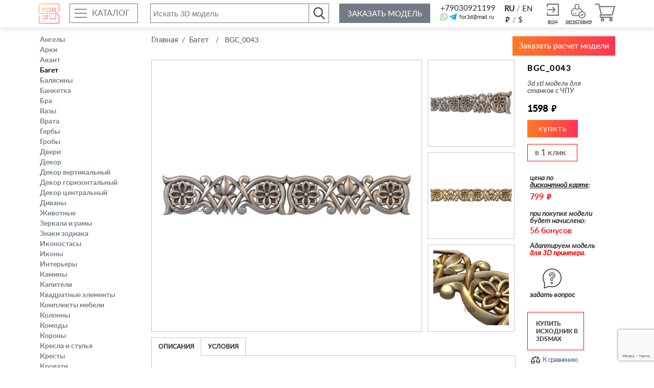

--- FILE ---
content_type: text/html; charset=utf-8
request_url: https://for3d.ru/baget/BGC_0043.html
body_size: 64139
content:
<!DOCTYPE html>
<html xmlns='http://www.w3.org/1999/xhtml' lang="ru">
<head>  
    <title>BGC_0043 - 3d stl модель для ЧПУ</title>
    <meta http-equiv="Content-Type" content="text/html; charset=utf-8" />
    <meta name="viewport" content="width=device-width, initial-scale=1, maximum-scale=1, , initial-scale=1.0">
    <meta name="Keywords" content="">
    <meta name="Description" content="BGC_0043- 3d stl модель для ЧПУ станка, отличное качество. Купите 3д модель выгодно в нашем интернет-магазине.">
    <meta name="p:domain_verify" content="2e7dfb1c8a9aa657f6e7fc90dc6fa360"/>
    <meta http-equiv="Content-language" content="ru" />
    <meta property="og:image" content="https://for3d.ru/img/logo.png" />
        <link rel="alternate" hreflang="en" href="https://for3d.ru/en/baguette/BGC_0043.html" />
        <link rel="stylesheet" href="/css/fonts.css" />
    <link rel="stylesheet" href="/css/bootstrap.css" />
    <link rel="stylesheet" href="/css/style.css?urw=121" />
    <link rel="stylesheet" href="/css/new-cat.css" />
    <link rel="stylesheet" href="/css/header.css?urw=1" />
        <link rel="stylesheet" type="text/css" href="/js/fancybox-3/jquery.fancybox.min.css">
    <link rel='shortcut icon' href='/favicon.ico' type='image/x-icon' />
    <link rel="canonical" href="https://for3d.ru/baget/BGC_0043.html"/>
    <script src="/js/jquery-3.2.1.min.js"></script>
</head>
<body>
<div class="u-header-fix ps"></div>
<div class="u-header ps">
  <div class="u-header-line-top ps">
    <div class="wrapper">
      <div class="u-header-line-in ps">

        <div class="u-header-left">
          <a href="/"><img class="header-logo" src="/img/logo.png" alt="3D models" /></a>

          <div class="catalog rd-navbar-toggle"><span>Каталог</span></div>
        </div>

        <form class="nc_search" method="GET" _lpchecked="1" action="/poisk/">
          <input type="text" name="search_query" placeholder="Искать 3D модель" value="" class="search-query">
          <input type="hidden" name="area" value="-/en/*">
          <button type="submit" class="search-smb"></button>
        </form>
        <div class="u-header-right">
          <a href="/zakaz-3d-modeli-dlya-chpu-format-stl-chpu/" class="order-model">Заказать модель</a>
          <div class="u-header-phone">
            <a class="ps" href="tel:+79030921199">+79030921199</a>
            <div class="social-top ps">
              <a href="whatsapp://send?phone=+79030921199" class="icon icon-wa"><img src="/img/wha.svg" alt=""></a>
              <a href="https://teleg.run/for3d" class="icon icon-tg"><img src="/img/telegram.svg" alt=""></a>
                            <a class="social-email" href="mailto:for3d@mail.ru">for3d@mail.ru</a>
            </div>
          </div>
          <div class="lang_cur">
            <div class="language ps">
              <a href="/" class="active" data-site="ru">RU</a> / <a href="/en/" data-site="ru">EN</a>
            </div>
            <div class="currency ps">
                            <div class="rub"><a href="/baget/BGC_0043.html" class="ru-cur  active">руб.</a></div> / <a href="/baget/BGC_0043.html" class="dollar en-cur">$</a>
            </div>
          </div>


                      <div class="user-block">
              <div class="reg"><a class="login-btn" href="/login/"><span>вход</span></a> <a class="reg-btn" href="/registration/"><span>регистрация</span></a></div>
            </div>
          
          <div class="cart-wrapp cart-wrapp" id="to-cart">
            <div class="bg-cart"></div>
          </div>
        
        </div>
      </div>
    </div>
  </div>
</div>
<div class="header ps header-fix">
  <div class="wrapper">
    <div class="catalogue-box">
      <noindex>
      <div class="box-list">
    </div><div class="box-list">        <div class="list-li"><a href="/ploskie-elementy/baget/">2d Багет</a></div>
              <div class="list-li"><a href="/ploskie-elementy/dekor-vertikalnyy/">2d Декор вертикальный</a></div>
              <div class="list-li"><a href="/ploskie-elementy/dekor-gorizontalnyy/">2d Декор горизонтальный</a></div>
              <div class="list-li"><a href="/ploskie-elementy/dekor-tsentralnyy/">2d Декор центральный</a></div>
              <div class="list-li"><a href="/2d-mebel/">2D мебель</a></div>
              <div class="list-li"><a href="/ploskie-elementy/fasad/">2d Фасад</a></div>
              <div class="list-li"><a href="/chibi-funko/">Chibi Funko</a></div>
              <div class="list-li"><a href="/avtomobili-i-transport/">Автомобили и транспорт</a></div>
              <div class="list-li"><a href="/akant/">Акант</a></div>
              <div class="list-li"><a href="/anatomiya-skelety-i-cherepa/">Анатомия скелеты и черепа</a></div>
              <div class="list-li"><a href="/angely/">Ангелы</a></div>
              <div class="list-li"><a href="/arki/">Арки</a></div>
              <div class="list-li"><a href="/baget/">Багет</a></div>
              <div class="list-li"><a href="/bazy/">Базы</a></div>
              <div class="list-li"><a href="/balyasiny/">Балясины</a></div>
              <div class="list-li"><a href="/banketka/">Банкетка</a></div>
              <div class="list-li"><a href="/bra/">Бра</a></div>
              <div class="list-li"><a href="/byusty-geroi-i-monstry/">Бюсты герои и монстры</a></div>
              <div class="list-li"><a href="/byusty-i-barelefy-izvestnyh-lichnostey/">Бюсты и барельефы известных личностей</a></div>
              <div class="list-li"><a href="/byusty-i-golovy-antichnye-i-istoricheskie/">Бюсты и головы античные и исторические</a></div>
              <div class="list-li"><a href="/vazy/">Вазы</a></div>
              <div class="list-li"><a href="/videokursy-3ds-max/">Видеокурсы 3ds max</a></div>
              <div class="list-li"><a href="/statuetki-voennye/">Войны</a></div>
              <div class="list-li"><a href="/vrata/">Врата</a></div>
              <div class="list-li"><a href="/gerby/">Гербы</a></div>
              <div class="list-li"><a href="/gorelefy-i-barelefy-istoricheskie-i-religioznye/">Горельефы и барельефы исторические и религиозные</a></div>
              <div class="list-li"><a href="/gorelefy-i-barelefy-fentezi/">Горельефы и барельефы фэнтези</a></div>
              <div class="list-li"><a href="/groby/">Гробы</a></div>
              <div class="list-li"><a href="/dveri/">Двери</a></div>
              <div class="list-li"><a href="/dekor/">Декор</a></div>
              <div class="list-li"><a href="/dekor-vertikalnyy/">Декор вертикальный</a></div>
              <div class="list-li"><a href="/dekor-gorizontalnyy/">Декор горизонтальный</a></div>
              <div class="list-li"><a href="/dekor-tsentralnyy/">Декор центральный</a></div>
              <div class="list-li"><a href="/divany/">Диваны</a></div>
      </div><div class="box-list">        <div class="list-li"><a href="/diskontnye-karty/">Дисконтные карты</a></div>
              <div class="list-li"><a href="/egipetskie-statui-i-relefy/">Египетские статуи и рельефы</a></div>
              <div class="list-li"><a href="/zhivotnye/">Животные</a></div>
              <div class="list-li"><a href="/zerkala-i-ramy/">Зеркала и рамы</a></div>
              <div class="list-li"><a href="/znaki-zodiaka/">Знаки зодиака</a></div>
              <div class="list-li"><a href="/famous/">Знаменитости</a></div>
              <div class="list-li"><a href="/igrushki/">Игрушки</a></div>
              <div class="list-li"><a href="/ikonostasy/">Иконостасы</a></div>
              <div class="list-li"><a href="/ikony/">Иконы</a></div>
              <div class="list-li"><a href="/interier/">Интерьеры</a></div>
              <div class="list-li"><a href="/kaminy/">Камины</a></div>
              <div class="list-li"><a href="/kamni-i-rakushki/">Камни и ракушки</a></div>
              <div class="list-li"><a href="/kapiteli/">Капители</a></div>
              <div class="list-li"><a href="/kvadratnye-elementy/">Квадратные элементы</a></div>
              <div class="list-li"><a href="/kolonny/">Колонны</a></div>
              <div class="list-li"><a href="/komody/">Комоды</a></div>
              <div class="list-li"><a href="/komplekty-mebeli/">Комплекты мебели</a></div>
              <div class="list-li"><a href="/konsoli/">Консоли</a></div>
              <div class="list-li"><a href="/korony/">Короны</a></div>
              <div class="list-li"><a href="/kresla-i-stulya/">Кресла и стулья</a></div>
              <div class="list-li"><a href="/kresty/">Кресты</a></div>
              <div class="list-li"><a href="/krovati/">Кровати</a></div>
              <div class="list-li"><a href="/kronshteyny/">Кронштейны</a></div>
              <div class="list-li"><a href="/kruglye-elementy/">Круглые элементы</a></div>
              <div class="list-li"><a href="/kurny/">Курны</a></div>
              <div class="list-li"><a href="/kushetki/">Кушетки</a></div>
              <div class="list-li"><a href="/maski/">Маски</a></div>
              <div class="list-li"><a href="/maski-i-mordy-zhivotnyh/">Маски и морды животных</a></div>
              <div class="list-li"><a href="/mebel-riva/">Мебель Riva</a></div>
              <div class="list-li"><a href="/medali/">Медали</a></div>
              <div class="list-li"><a href="/modern/">Модерн</a></div>
              <div class="list-li"><a href="/molitvy/">Молитвы</a></div>
              <div class="list-li"><a href="/monety/">Монеты</a></div>
              <div class="list-li"><a href="/nakladki/">Накладки</a></div>
      </div><div class="box-list">        <div class="list-li"><a href="/nasekomye/">Насекомые</a></div>
              <div class="list-li"><a href="/nestandartnye-izdeliya/">Нестандартные изделия</a></div>
              <div class="list-li"><a href="/nishi/">Ниши</a></div>
              <div class="list-li"><a href="/nozhki/">Ножки</a></div>
              <div class="list-li"><a href="/ograzhdeniya/">Ограждения</a></div>
              <div class="list-li"><a href="/oruzhie/">Оружие</a></div>
              <div class="list-li"><a href="/pamyatniki/">Памятники</a></div>
              <div class="list-li"><a href="/paneli/">Панели</a></div>
              <div class="list-li"><a href="/paneli-2d/">Панели 2D</a></div>
              <div class="list-li"><a href="/panno/">Панно</a></div>
              <div class="list-li"><a href="/personazhi/">Персонажи</a></div>
              <div class="list-li"><a href="/plitki-dekorativnye/">Плитки декоративные</a></div>
              <div class="list-li"><a href="/pufiki/">Пуфики</a></div>
              <div class="list-li"><a href="/raspyatie/">Распятие</a></div>
              <div class="list-li"><a href="/rasteniya/">Растения</a></div>
              <div class="list-li"><a href="/rastitelnye-kompozitsii/">Растительные композиции</a></div>
              <div class="list-li"><a href="/reznaya-mebel-i-predmety-interera/">Резная мебель и предметы интерьера</a></div>
              <div class="list-li"><a href="/reznye-dekory/">Резные декоры</a></div>
              <div class="list-li"><a href="/religioznoe/">Религиозное</a></div>
              <div class="list-li"><a href="/religioznye/">Религиозные</a></div>
              <div class="list-li"><a href="/reshetki-i-perila/">Решетки и перила</a></div>
              <div class="list-li"><a href="/rozetki/">Розетки</a></div>
              <div class="list-li"><a href="/rukoyatki/">Рукоятки</a></div>
              <div class="list-li"><a href="/sbornik-3d-stl-modeley-dlya-chpu/">Сборник 3d stl моделей</a></div>
              <div class="list-li"><a href="/svetilniki/">Светильники</a></div>
              <div class="list-li"><a href="/skulptury-indiyskie/">Скульптуры индийские</a></div>
              <div class="list-li"><a href="/spalni/">Спальни</a></div>
              <div class="list-li"><a href="/statui-antichnye-i-istoricheskie/">Статуи античные и исторические</a></div>
              <div class="list-li"><a href="/statui-religioznye/">Статуи религиозные</a></div>
              <div class="list-li"><a href="/statuetki/">Статуэтки</a></div>
              <div class="list-li"><a href="/statuetki-budda/">Статуэтки Будда</a></div>
              <div class="list-li"><a href="/statuetki-geroi-monstry-i-demony/">Статуэтки герои, монстры и демоны</a></div>
              <div class="list-li"><a href="/statuetki-grifony-i-drakony/">Статуэтки грифоны и драконы</a></div>
              <div class="list-li"><a href="/statuetki-devushki/">Статуэтки девушки</a></div>
      </div><div class="box-list">        <div class="list-li"><a href="/statuetki-zhivotnyh/">Статуэтки животных</a></div>
              <div class="list-li"><a href="/statuetki-i-statui-raznye/">Статуэтки и статуи разные</a></div>
              <div class="list-li"><a href="/statuetki-izvestnyh-lichnostey/">Статуэтки известных личностей</a></div>
              <div class="list-li"><a href="/statuetki-kitayskie-i-yaponskie/">Статуэтки китайские и японские</a></div>
              <div class="list-li"><a href="/statuetki-lvy-tigry-sfinksy/">Статуэтки львы тигры сфинксы</a></div>
              <div class="list-li"><a href="/statuetki-lyudi/">Статуэтки люди</a></div>
              <div class="list-li"><a href="/statuetki-poligonalnye/">Статуэтки полигональные</a></div>
              <div class="list-li"><a href="/statuteki-ptitsy/">Статуэтки птицы</a></div>
              <div class="list-li"><a href="/statuetki-uproschennye/">Статуэтки упрощенные</a></div>
              <div class="list-li"><a href="/stolby/">Столбы</a></div>
              <div class="list-li"><a href="/stoly-i-konsoli/">Столы</a></div>
              <div class="list-li"><a href="/sunduki/">Сундуки</a></div>
              <div class="list-li"><a href="/tumby/">Тумбы</a></div>
              <div class="list-li"><a href="/uglovye-elementy/">Угловые элементы</a></div>
              <div class="list-li"><a href="/faktury/">Фактуры</a></div>
              <div class="list-li"><a href="/fasady/">Фасады</a></div>
              <div class="list-li"><a href="/movies/">Фильмы и сериалы</a></div>
              <div class="list-li"><a href="/formy-geometricheskie/">Формы геометрические</a></div>
              <div class="list-li"><a href="/tsargi/">Царги</a></div>
              <div class="list-li"><a href="/tsvety/">Цветы</a></div>
              <div class="list-li"><a href="/tserkovnaya-mebel/">Церковная мебель и утварь</a></div>
              <div class="list-li"><a href="/chasy/">Часы</a></div>
              <div class="list-li"><a href="/shahmaty/">Шахматы</a></div>
              <div class="list-li"><a href="/shkatulki/">Шкатулки</a></div>
              <div class="list-li"><a href="/shkafy/">Шкафы</a></div>
              <div class="list-li"><a href="/eksterery/">Экстерьеры</a></div>
              <div class="list-li"><a href="/yuvelirnye-perstni-i-koltsa/">Ювелирные перстни и кольца</a></div>
              <div class="list-li"><a href="/yuvelirnye-ukrasheniya/">Ювелирные украшения</a></div>
            </div>
      </noindex>
    </div>
  </div>
</div>
	


<div class="ps">

        <div class="wrapper">
            <div class="ps content-body">
                <div class="sidebar">
                <div class="category-mob-btn">Категории</div>
                    <ul class="sidebar-menu">
                                                <li><a href="/angely/" >Ангелы</a></li>
                                                <li><a href="/arki/" >Арки</a></li>
                                                <li><a href="/akant/" >Акант</a></li>
                                                <li class="active"><a href="/baget/" >Багет</a></li>
                                                <li><a href="/balyasiny/" >Балясины</a></li>
                                                <li><a href="/banketka/" >Банкетка</a></li>
                                                <li><a href="/bra/" >Бра</a></li>
                                                <li><a href="/vazy/" >Вазы</a></li>
                                                <li><a href="/vrata/" >Врата</a></li>
                                                <li><a href="/gerby/" >Гербы</a></li>
                                                <li><a href="/groby/" >Гробы</a></li>
                                                <li><a href="/dveri/" >Двери</a></li>
                                                <li><a href="/dekor/" >Декор</a></li>
                                                <li><a href="/dekor-vertikalnyy/" >Декор вертикальный</a></li>
                                                <li><a href="/dekor-gorizontalnyy/" >Декор горизонтальный</a></li>
                                                <li><a href="/dekor-tsentralnyy/" >Декор центральный</a></li>
                                                <li><a href="/divany/" >Диваны</a></li>
                                                <li><a href="/zhivotnye/" >Животные</a></li>
                                                <li><a href="/zerkala-i-ramy/" >Зеркала и рамы</a></li>
                                                <li><a href="/znaki-zodiaka/" >Знаки зодиака</a></li>
                                                <li><a href="/ikonostasy/" >Иконостасы</a></li>
                                                <li><a href="/ikony/" >Иконы</a></li>
                                                <li><a href="/interier/" >Интерьеры</a></li>
                                                <li><a href="/kaminy/" >Камины</a></li>
                                                <li><a href="/kapiteli/" >Капители</a></li>
                                                <li><a href="/kvadratnye-elementy/" >Квадратные элементы</a></li>
                                                <li><a href="/komplekty-mebeli/" >Комплекты мебели</a></li>
                                                <li><a href="/kolonny/" >Колонны</a></li>
                                                <li><a href="/komody/" >Комоды</a></li>
                                                <li><a href="/korony/" >Короны</a></li>
                                                <li><a href="/kresla-i-stulya/" >Кресла и стулья</a></li>
                                                <li><a href="/kresty/" >Кресты</a></li>
                                                <li><a href="/krovati/" >Кровати</a></li>
                                                <li><a href="/kronshteyny/" >Кронштейны</a></li>
                                                <li><a href="/kruglye-elementy/" >Круглые элементы</a></li>
                                                <li><a href="/kurny/" >Курны</a></li>
                                                <li><a href="/maski/" >Маски</a></li>
                                                <li><a href="/mebel-riva/" >Мебель Riva</a></li>
                                                <li><a href="/medali/" >Медали</a></li>
                                                <li><a href="/modern/" >Модерн</a></li>
                                                <li><a href="/molitvy/" >Молитвы</a></li>
                                                <li><a href="/nakladki/" >Накладки</a></li>
                                                <li><a href="/nozhki/" >Ножки</a></li>
                                                <li><a href="/ograzhdeniya/" >Ограждения</a></li>
                                                <li><a href="/paneli/" >Панели</a></li>
                                                <li><a href="/paneli-2d/" >Панели 2D</a></li>
                                                <li><a href="/2d-mebel/" >2D мебель</a></li>
                                                <li><a href="/panno/" >Панно</a></li>
                                                <li><a href="/personazhi/" >Персонажи</a></li>
                                                <li><a href="/plitki-dekorativnye/" >Плитки декоративные</a></li>
                                                <li><a href="/pufiki/" >Пуфики</a></li>
                                                <li><a href="/raspyatie/" >Распятие</a></li>
                                                <li><a href="/rastitelnye-kompozitsii/" >Растительные композиции</a></li>
                                                <li><a href="/religioznye/" >Религиозные</a></li>
                                                <li><a href="/reshetki-i-perila/" >Решетки и перила</a></li>
                                                <li><a href="/rozetki/" >Розетки</a></li>
                                                <li><a href="/rukoyatki/" >Рукоятки</a></li>
                                                <li><a href="/sbornik-3d-stl-modeley-dlya-chpu/" >Сборник 3d stl моделей</a></li>
                                                <li><a href="/spalni/" >Спальни</a></li>
                                                <li><a href="/svetilniki/" >Светильники</a></li>
                                                <li><a href="/statuetki/" >Статуэтки</a></li>
                                                <li><a href="/stolby/" >Столбы</a></li>
                                                <li><a href="/stoly-i-konsoli/" >Столы</a></li>
                                                <li><a href="/sunduki/" >Сундуки</a></li>
                                                <li><a href="/tumby/" >Тумбы</a></li>
                                                <li><a href="/uglovye-elementy/" >Угловые элементы</a></li>
                                                <li><a href="/faktury/" >Фактуры</a></li>
                                                <li><a href="/fasady/" >Фасады</a></li>
                                                <li><a href="/tsargi/" >Царги</a></li>
                                                <li><a href="/tsvety/" >Цветы</a></li>
                                                <li><a href="/chasy/" >Часы</a></li>
                                                <li><a href="/shahmaty/" >Шахматы</a></li>
                                                <li><a href="/shkatulki/" >Шкатулки</a></li>
                                                <li><a href="/shkafy/" >Шкафы</a></li>
                                                <li><a href="/pamyatniki/" >Памятники</a></li>
                                                <li><a href="/videokursy-3ds-max/" >Видеокурсы 3ds max</a></li>
                                                <li><a href="/konsoli/" >Консоли</a></li>
                                                <li><a href="/kushetki/" >Кушетки</a></li>
                                                <li><a href="/nishi/" >Ниши</a></li>
                                                <li><a href="/nestandartnye-izdeliya/" >Нестандартные изделия</a></li>
                                                <li><a href="/tserkovnaya-mebel/" >Церковная мебель и утварь</a></li>
                                                <li><a href="/byusty-i-golovy-antichnye-i-istoricheskie/" >Бюсты и головы античные и исторические</a></li>
                                                <li><a href="/byusty-i-barelefy-izvestnyh-lichnostey/" >Бюсты и барельефы известных личностей</a></li>
                                                <li><a href="/byusty-geroi-i-monstry/" >Бюсты герои и монстры</a></li>
                                                <li><a href="/gorelefy-i-barelefy-istoricheskie-i-religioznye/" >Горельефы и барельефы исторические и религиозные</a></li>
                                                <li><a href="/maski-i-mordy-zhivotnyh/" >Маски и морды животных</a></li>
                                                <li><a href="/statui-antichnye-i-istoricheskie/" >Статуи античные и исторические</a></li>
                                                <li><a href="/statuteki-ptitsy/" >Статуэтки птицы</a></li>
                                                <li><a href="/statuetki-izvestnyh-lichnostey/" >Статуэтки известных личностей</a></li>
                                                <li><a href="/statuetki-zhivotnyh/" >Статуэтки животных</a></li>
                                                <li><a href="/statuetki-lvy-tigry-sfinksy/" >Статуэтки львы тигры сфинксы</a></li>
                                                <li><a href="/statuetki-budda/" >Статуэтки Будда</a></li>
                                                <li><a href="/statuetki-grifony-i-drakony/" >Статуэтки грифоны и драконы</a></li>
                                                <li><a href="/statuetki-devushki/" >Статуэтки девушки</a></li>
                                                <li><a href="/skulptury-indiyskie/" >Скульптуры индийские</a></li>
                                                <li><a href="/statuetki-geroi-monstry-i-demony/" >Статуэтки герои, монстры и демоны</a></li>
                                                <li><a href="/statuetki-i-statui-raznye/" >Статуэтки и статуи разные</a></li>
                                                <li><a href="/statui-religioznye/" >Статуи религиозные</a></li>
                                                <li><a href="/statuetki-voennye/" >Войны</a></li>
                                                <li><a href="/igrushki/" >Игрушки</a></li>
                                                <li><a href="/anatomiya-skelety-i-cherepa/" >Анатомия скелеты и черепа</a></li>
                                                <li><a href="/avtomobili-i-transport/" >Автомобили и транспорт</a></li>
                                                <li><a href="/reznye-dekory/" >Резные декоры</a></li>
                                                <li><a href="/reznaya-mebel-i-predmety-interera/" >Резная мебель и предметы интерьера</a></li>
                                                <li><a href="/gorelefy-i-barelefy-fentezi/" >Горельефы и барельефы фэнтези</a></li>
                                                <li><a href="/nasekomye/" >Насекомые</a></li>
                                                <li><a href="/yuvelirnye-ukrasheniya/" >Ювелирные украшения</a></li>
                                                <li><a href="/yuvelirnye-perstni-i-koltsa/" >Ювелирные перстни и кольца</a></li>
                                                <li><a href="/monety/" >Монеты</a></li>
                                                <li><a href="/kamni-i-rakushki/" >Камни и ракушки</a></li>
                                                <li><a href="/formy-geometricheskie/" >Формы геометрические</a></li>
                                                <li><a href="/statuetki-kitayskie-i-yaponskie/" >Статуэтки китайские и японские</a></li>
                                                <li><a href="/egipetskie-statui-i-relefy/" >Египетские статуи и рельефы</a></li>
                                                <li><a href="/statuetki-lyudi/" >Статуэтки люди</a></li>
                                                <li><a href="/statuetki-poligonalnye/" >Статуэтки полигональные</a></li>
                                                <li><a href="/oruzhie/" >Оружие</a></li>
                                                <li><a href="/statuetki-uproschennye/" >Статуэтки упрощенные</a></li>
                                                <li><a href="/famous/" >Знаменитости</a></li>
                                                <li><a href="/movies/" >Фильмы и сериалы</a></li>
                                                <li><a href="/religioznoe/" >Религиозное</a></li>
                                                <li><a href="/chibi-funko/" >Chibi Funko</a></li>
                                                <li><a href="/bazy/" >Базы</a></li>
                                                <li><a href="/rasteniya/" >Растения</a></li>
                                                <li><a href="/eksterery/" >Экстерьеры</a></li>
                                                <li><a href="/ploskie-elementy/baget/" >2d Багет</a></li>
                                                <li><a href="/ploskie-elementy/dekor-vertikalnyy/" >2d Декор вертикальный</a></li>
                                                <li><a href="/ploskie-elementy/dekor-gorizontalnyy/" >2d Декор горизонтальный</a></li>
                                                <li><a href="/ploskie-elementy/dekor-tsentralnyy/" >2d Декор центральный</a></li>
                                                <li><a href="/ploskie-elementy/fasad/" >2d Фасад</a></li>
                        <li><a href="/diskontnye-karty/" >Дисконтные карты</a></li>                        <li><a href="/3d-stl-primery/">Бесплатные 3d stl модели</a></li>
                                                <li><a href="/primery/">Примеры</a></li>
                    </ul>
                    <a href="/3d-stl-primery/" class="examples"></a>
                                                      </div>
      
         
                
                <div class="content">

                  <div class="crumbs ps">
                    <div class="crumbs-wrapp"><a href=/>Главная</a>&nbsp; / &nbsp;<a href='/baget/'>Багет</a> &nbsp; / &nbsp; <span class='last-crumb'>BGC_0043</span></div> <span class="order-calculation call-me" data-class="calculation-pop">Заказать расчет модели</span>
                  </div>
                  

<!-- content -->                    <div class="content-wrapp get-lang-link" data-lang="/en/baguette/BGC_0043.html">
                      <div class="content-left">
                                                  <div class="product-gallery">
                                <div class="main-photo">
                                    <a href="/netcat_files/catalog/baget/BGC_0043/full/BGC_0043_SILVER.jpg" class="link-gallery" data-fancybox="gallery"><img src="/netcat_files/catalog/baget/BGC_0043/medium/BGC_0043_SILVER.jpg" alt="BGC_0043 3d stl модель для ЧПУ"></a>
                                </div>
                                                                <div class="other-photo">
                                  <div class="img-wrapp item">
              <div><a href="/netcat_files/catalog/baget/BGC_0043/full/BGC_0043_SILVER_RIGHT.jpg" class="fancybox link-gallery" data-fancybox="gallery"><img src="/netcat_files/catalog/baget/BGC_0043/list/BGC_0043_SILVER_RIGHT.jpg" alt="BGC_0043 3d stl модель для ЧПУ"></a></div>
            </div><div class="img-wrapp item">
              <div><a href="/netcat_files/catalog/baget/BGC_0043/full/BGC_0043_GOLD.jpg" class="fancybox link-gallery" data-fancybox="gallery"><img src="/netcat_files/catalog/baget/BGC_0043/list/BGC_0043_GOLD.jpg" alt="BGC_0043 3d stl модель для ЧПУ"></a></div>
            </div><div class="img-wrapp item">
              <div><a href="/netcat_files/catalog/baget/BGC_0043/full/BGC_0043_GOLD_LEFT.jpg" class="fancybox link-gallery" data-fancybox="gallery"><img src="/netcat_files/catalog/baget/BGC_0043/list/BGC_0043_GOLD_LEFT.jpg" alt="BGC_0043 3d stl модель для ЧПУ"></a></div>
            </div>                                </div>
                            </div>
                                              </div>

                        <div class="content-right">

                            <div class="product-information">
							
                                <h1>BGC_0043</h1>
                                <div class="desc">
                                                                    <p>3d stl модель для станков с ЧПУ</p>
                                </div>
								<div class="mobile-wrapp-price">
                                                                
								                
                                <div class="first-price">1598 <div class="rub">руб.</div> </div>
                                                                <div class="buy-btn product-buy buy-14342" data-id="14342" onclick="ym(13196581, 'reachGoal', 'add-to-basket'); return true;"data-price="1598">
                                    <span>купить</span>                                </div>
                                                                    
                    

                                 




                                                                <div class="one-click one-click-14342 set-idprod call-me" data-id="14342" data-class="one-click-pop">
                                  в 1 клик
                                </div>
                                




								                                                                              <div class="card-price">
                                    цена по<br> <a href="/diskontnye-karty/diskontnye-karty_8817.html">дисконтной карте</a>:
                                                                        <span>799 <div class="rub">руб.</div></span>
                                                                    </div>
                                								</div>
                                                                <div class="bonus">
                                    при покупке модели будет начислено:
                                    <span>56 бонусов</span>
                                </div>
                                                                <div class="bonus">
                                    Адаптируем модель <i style="color:red;">для 3D принтера</i>.
                                </div>
                              
                               



                                <div class="question call-me" data-class="ask">
                                    задать вопрос
                                </div>
                                <div class="strategi call-me" data-class="strat">
                                    Купить исходник в 3DSMAX
                                </div>
                                <div class="comparison comparison-link" data-c="14342">
                                    К сравнению
                                </div>
                                <div class="like like-link" data-like="14342">
                                    В избранное
                                </div>
                                <div class="ps" style="opacity: 0; "><strong> BGC 0043</strong></div>                                
                            </div>
                        </div>
                    </div>
                  
					
                    <div class="description-product">
					                        <div class="description-product-head">
                            <span class="active" data-num='#tab1'>Описания</span>
                            <span data-num='#tab2'>Условия</span>
                                                                                </div>
                        <div class="description-product-body">
                            <div class="tab active" id="tab1">
                                <p>В нашем интернет-магазине представлены 3D модели для ЧПУ станков – Багет.</p><p>3D модель BGC_0043 Багет вы можете купить в формате stl и 3DSMAX по вашему выбору.</p><p>Размеры и пропорции мы можем изменить согласно Вашим требованиям за небольшую плату. Для этого Вам необходимо написать письмо, указать в нем название 3d модели, составить техническое задание (можно в свободной форме) и отправить его на <a href="mailto:for3d@mail.ru">for3d@mail.ru</a>, либо написать нам в <a href="viber://chat?number=89030921199">Viber</a> или <a href="whatsapp://send?phone=+79030921199">Whatsapp</a> на номер +79030921199.</p><p>Также Вы можете <a href="/zakaz-3d-modeli-dlya-chpu-format-stl-chpu/">заказать у нас подобную 3d модель</a>.</p>                                <p>Модели для фрезерования. Преобразование  для печати возможно, и согласовывается с менеджером</p>
                            </div>
                            <div class="tab" id="tab2">
                                <p>1) 3d модель можно использовать только для изготовления изделий на станках с ЧПУ;</p><p>2) 3d модель нельзя перепродавать, обменивать или передавать третьим лицам.</p><p style="color: red;">Внимание: Каждой модели присваивается скрытый ЗАЩИТНЫЙ индивидуальный идентификатор покупателя.</p>                            </div>
                            
                                                        
                            <div class="tab" id="tab4">
                               
                            </div>
                        </div>
                    </div>
					<div class="mobile-info">
								<div class="question call-me" data-class="ask">
                                    задать вопрос
                                </div>
                                <div class="strategi call-me" data-class="strat">
                                    подобрать стратегию и фрезы
                                </div>
								<div class="one-click one-click-14342 set-idprod call-me" data-id="14342" data-class="one-click-pop">
                                    в 1 клик
                                </div>
								
						<div class="ps" style=" margin-top: 15px; ">
                                <div class="comparison comparison-link" data-c="14342">
                                    К сравнению
                                </div>
                                <div class="like like-link" data-like="14342">
                                    В избранное
                                </div>
                        </div>
					</div>
				
            
          


          <!-- noindex -->
          <div class="ps products">
          <div class="title-wrapp"> <h2 class="product-title">С этим товаром покупают</h2></div>
            <div class="product-list stock">
              

                <div class="product"> 
                                <div class="img-product">
                                    <a href="/dekor-tsentralnyy/dekor-tsentralnyy_2732.html" class="img-link"><img src="/old_images/dekor_centralnii_0876_www.for3d.ru.jpg" alt="Декор центральный 0876" ></a>
                                </div>
                                <div class="txt-product">
                                    <a href="/dekor-tsentralnyy/dekor-tsentralnyy_2732.html" class="title">Декор центральный 0876</a>
                                    <div class="desc">3d стл модель для ЧПУ</div>                  <div class="bottom">
                  <div class="price">1495 <div class="rub">руб.</div></div> 
                  <a href="/cart/" class="to-cart product-buy buy-2732 " data-id="2732" data-price="1495">В корзину</a>
                  </div>
                                </div>
                                
 
                            </div>   
              

                <div class="product"> 
                                <div class="img-product">
                                    <a href="/dekor-gorizontalnyy/dekor-gorizontalnyy_2219.html" class="img-link"><img src="/old_images/dekor_gorizontalniii_1403_www.for3d.ru.JPG" alt="Декор горизонтальный 1403" ></a>
                                </div>
                                <div class="txt-product">
                                    <a href="/dekor-gorizontalnyy/dekor-gorizontalnyy_2219.html" class="title">Декор горизонтальный 1403</a>
                                    <div class="desc">3d стл модель для ЧПУ</div>                  <div class="bottom">
                  <div class="price">2760 <div class="rub">руб.</div></div> 
                  <a href="/cart/" class="to-cart product-buy buy-2219 " data-id="2219" data-price="2760">В корзину</a>
                  </div>
                                </div>
                                
 
                            </div>   
              

                <div class="product"> 
                                <div class="img-product">
                                    <a href="/dekor-gorizontalnyy/dekor-gorizontalnyy_2264.html" class="img-link"><img src="/old_images/dekor_gorizontalniii_1449_www.for3d.ru.jpg" alt="Декор горизонтальный 1449" ></a>
                                </div>
                                <div class="txt-product">
                                    <a href="/dekor-gorizontalnyy/dekor-gorizontalnyy_2264.html" class="title">Декор горизонтальный 1449</a>
                                    <div class="desc">3d стл модель для ЧПУ</div>                  <div class="bottom">
                  <div class="price">3680 <div class="rub">руб.</div></div> 
                  <a href="/cart/" class="to-cart product-buy buy-2264 " data-id="2264" data-price="3680">В корзину</a>
                  </div>
                                </div>
                                
 
                            </div>   
              

                <div class="product"> 
                                <div class="img-product">
                                    <a href="/dekor-gorizontalnyy/dekor-gorizontalnyy_2018.html" class="img-link"><img src="/old_images/dekor_gorizontalniii_1200_www.for3d.ru.jpg" alt="Декор горизонтальный 1200" ></a>
                                </div>
                                <div class="txt-product">
                                    <a href="/dekor-gorizontalnyy/dekor-gorizontalnyy_2018.html" class="title">Декор горизонтальный 1200</a>
                                    <div class="desc">3d стл модель для ЧПУ</div>                  <div class="bottom">
                  <div class="price">1610 <div class="rub">руб.</div></div> 
                  <a href="/cart/" class="to-cart product-buy buy-2018 " data-id="2018" data-price="1610">В корзину</a>
                  </div>
                                </div>
                                
 
                            </div>   
              

                <div class="product"> 
                                <div class="img-product">
                                    <a href="/dekor-vertikalnyy/dekor-vertikalnyy_1481.html" class="img-link"><img src="/old_images/dekor_vertikalnii_0325_www.for3d.ru.jpg" alt="Декор вертикальный 0325" ></a>
                                </div>
                                <div class="txt-product">
                                    <a href="/dekor-vertikalnyy/dekor-vertikalnyy_1481.html" class="title">Декор вертикальный 0325</a>
                                    <div class="desc">3d стл модель для ЧПУ</div>                  <div class="bottom">
                  <div class="price">2070 <div class="rub">руб.</div></div> 
                  <a href="/cart/" class="to-cart product-buy buy-1481 " data-id="1481" data-price="2070">В корзину</a>
                  </div>
                                </div>
                                
 
                            </div>   
                          
            </div>
          </div>
<!-- /noindex -->

          											 <!-- noindex -->
					<div class="ps products">
					<div class="title-wrapp"> <h2 class="product-title">Похожие товары</h2></div>
						<div class="product-list stock">
                
								<div class="product"> 
                                
                                <div class="img-product">
                                    <a href="/baget/KRN_0018.html" class="img-link"><img src="/netcat_files/catalog/baget/KRN_0018/list/KRN_0018_SILVER.jpg" alt="KRN_0018" ></a>
                                </div>
    
                                
                                <div class="txt-product">
                                    <a href="/baget/KRN_0018.html" class="title">KRN_0018</a>
                                    <div class="desc">3d stl модель для станков с ЧПУ</div>
								  <div class="bottom">
									<div class="price">989</div> 
									<a href="/cart/" class="to-cart product-buy buy-14343 " data-id="14343" data-price="989">В корзину</a>
								  </div>
                                </div>
                                

                            </div>   
							                
								<div class="product"> 
                                
                                <div class="img-product">
                                    <a href="/baget/BG_0114.html" class="img-link"><img src="/netcat_files/catalog/baget/BG_0114/list/BG_0114_SILVER.jpg" alt="BG_0114" ></a>
                                </div>
    
                                
                                <div class="txt-product">
                                    <a href="/baget/BG_0114.html" class="title">BG_0114</a>
                                    <div class="desc">3d stl модель для станков с ЧПУ</div>
								  <div class="bottom">
									<div class="price">989</div> 
									<a href="/cart/" class="to-cart product-buy buy-14344 " data-id="14344" data-price="989">В корзину</a>
								  </div>
                                </div>
                                

                            </div>   
							                
								<div class="product"> 
                                
                                <div class="img-product">
                                    <a href="/baget/BP_0125.html" class="img-link"><img src="/netcat_files/catalog/baget/BP_0125/list/BP_0125_SILVER.jpg" alt="BP_0125" ></a>
                                </div>
    
                                
                                <div class="txt-product">
                                    <a href="/baget/BP_0125.html" class="title">BP_0125</a>
                                    <div class="desc">3d stl модель для станков с ЧПУ</div>
								  <div class="bottom">
									<div class="price">862</div> 
									<a href="/cart/" class="to-cart product-buy buy-14345 " data-id="14345" data-price="862">В корзину</a>
								  </div>
                                </div>
                                

                            </div>   
							                
								<div class="product"> 
                                
                                <div class="img-product">
                                    <a href="/baget/FRZ_0053.html" class="img-link"><img src="/netcat_files/catalog/baget/FRZ_0053/list/FRZ_0053_SILVER.jpg" alt="FRZ_0053" ></a>
                                </div>
    
                                
                                <div class="txt-product">
                                    <a href="/baget/FRZ_0053.html" class="title">FRZ_0053</a>
                                    <div class="desc">3d stl модель для станков с ЧПУ</div>
								  <div class="bottom">
									<div class="price">2220</div> 
									<a href="/cart/" class="to-cart product-buy buy-14346 " data-id="14346" data-price="2220">В корзину</a>
								  </div>
                                </div>
                                

                            </div>   
							                
								<div class="product"> 
                                
                                <div class="img-product">
                                    <a href="/baget/BP_0117.html" class="img-link"><img src="/netcat_files/catalog/baget/BP_0117/list/BP_0117_SILVER.jpg" alt="BP_0117" ></a>
                                </div>
    
                                
                                <div class="txt-product">
                                    <a href="/baget/BP_0117.html" class="title">BP_0117</a>
                                    <div class="desc">3d stl модель для станков с ЧПУ</div>
								  <div class="bottom">
									<div class="price">621</div> 
									<a href="/cart/" class="to-cart product-buy buy-14347 " data-id="14347" data-price="621">В корзину</a>
								  </div>
                                </div>
                                

                            </div>   
													
						</div>
					</div>
					<!-- /noindex -->
					<!-- /content -->                </div>
            </div>
        </div>
    </div>
    

    

      <div id="quick-order-block" class="fix-mrg-top ps">
        <div class="line-left"></div>
        <div class="line-right"></div>
        <div class="quick-order-back ps">
          <div class="wrapper">
            <div id="quick-order" class="ps">
              <div class="quick-order-title">
                ЗАКАЗАТЬ В
              </div>
              <div class="quick-order-line">
                <a class="quick-order" href="viber://chat?number=79030921199">
                  <span class="ico-viber ico-nets"></span>
                  VIBER
                </a>
                <a class="quick-order" href="whatsapp://send?phone=+79030921199">
                  <span class="ico-whatsapp ico-nets"></span>
                  WHATSAPP
                </a>
                <a class="quick-order" href="https://teleg.run/for3d">
                  <span class="ico-telegram ico-nets"></span>
                  TELEGRAM
                </a>
                                <a class="quick-order left-fix-margin" href="skype:for3d.ru">
                  <span class="ico-skype ico-nets"></span>
                  skype
                </a>
              </div>

            </div>
          </div>
        </div>
      </div>



    <div class="ps footer">
        <div class="wrapper">
            <div class="ps">
                <div class="footer-1 footer-box">
                   <div class="title">О компании</div>
                    <ul>
                        <li><a href="/stati/">Статьи</a></li>
                        <li><a href="/sposoby-oplaty-zakaza/">Оплата</a></li>
                        <li><a href="/3d-stl-primery/">Примеры работ</a></li>
                        <li><a href="/novinki/">Новинки</a></li>
                        <li><a href="/programmy-dlya-chpu/">Программы для ЧПУ станков</a></li>
                    </ul>
                </div> 
                <div class="footer-box footer-2">
                    <div class="title">
                      Информация
                    </div>
                    <ul>
                      <li><a href="/import-stl-modeley-v-3ds-max/">Импорт STL моделей в 3ds Max</a></li>
                      <li><a href="/3d-vizualizatsiya/">3D визуализация</a></li>
                      <li><a href="/import-stl-modeley-v-artcam/">Импорт Stl моделей в Artcam</a></li>
                      <li>3D модели бесплатно <a href="/3d-stl-primery/">для скачивания</a></li>
                      <li><a href="/konvertery-dlya-formata-stl/">Конвертеры для формата STL</a></li>
                                      </ul>
              </div>
              <div class="footer-box footer-3">
                <div class="title">
                  Полезно
                </div>
                <ul>
                  <li><a href="/kontakty/">Контакты</a></li>
                  <li><a href="/blog/">Блог</a></li>                  
                  <li><a href="/agree/">Публичная оферта</a></li>
                  <li><a href="/privacy-policy/">Политика конфиденциальности</a></li>
                  <li><a href="/agreement/">Пользовательское соглашение</a></li>
                  
                </ul>
              </div>
              
             <div class="footer-box footer-5">
                <a href="mailto:for3d@mail.ru">for3d@mail.ru</a>
              </div>
            <div class="copiright">
              © 3d модели для ЧПУ и 3D принтеров
            </div>
        </div>
    </div>
	<div class="pop-up-wrapper"></div>
	<div class="pop-up one-click-pop">
	   <div class="exit">x</div>
		<div class="pop-up-title">ПОКУПКА ЗА 1 КЛИК</div>
		<p>Укажите свои контактные данные</p>
		<div class="pop-up-inputs">
			
		</div>
	</div>
  </div>
<div class="pop-up-wrapper"></div>
   <div class="pop-up ask">
     <div class="exit">x</div>
      
    </div>
    
   <div class="pop-up strat">
     <div class="exit">x</div>
      
    </div>
    
     <div class="pop-up calculation-pop">
     <div class="exit">x</div>
      
    </div>
     <div class="pop-up free-download">
     <div class="exit">x</div>
      
    </div>
    
<div id="thank-you"></div>
<div class="download-link pop-up"><div class="exit">x</div></div>
    
    
     <script type="text/javascript">
      var eng = false;
      var sAdded = 'В сравнениях';
      var lAdded = 'В избранном';
      var added   = 'В корзине';
      var ask = 'Задать вопрос';
      var thx = 'Ваше сообщение отправлено, ожидайте ответа специалиста. Спасибо!';
      var strat = 'Купить исходник 3DSMAX OBJ';
      var sizeProduct = 'Размеры изделия и материал:';
      var model = 'Модель станка и тех. характеристики:';
      var youeQue = 'Опишите подробнее ваш вопрос:';
      var name = 'Ваше имя';
      var uName = 'Введите ваше имя';
      var phone = 'Номер телефона';
      var phoneCl = 'Номер телефона или email';
      var send = 'Отправить';
      var words = 'Напишите несколько слов';
      var order = 'Заказать';
            var offerTxt = '<div class="ind-form-agree"><div class="ind-form-checkbox"></div><div class="ind-form-agreed-checkbox check-agreed warning-agreed"><div class="ind-form-checked"></div></div><div class="ind-form-agree-text ps"><span class="agreed-policy ps" style="margin-top:5px; text-align: left;"> Я даю свое согласие, на обработку персональных данных в соответствии с <a href="/privacy-policy/">политикой конфиденциальности</a>.</span></div></div>';
      var addedFile = 'Добавлено файлов:';
      var calculationHeader = 'Заказать расчет модели';
      var enterMailPhone = 'Укажите email или номер телефона.';
      var leaveComment = 'Оставить комментарий';
      var description = 'Описание';
      var selectFile = 'Выберите файл';
      var upload = 'Загрузить';
      var messageWillBesent = 'Сообщение будет отправлено после загрузки файла.';
      var upMore = 'Загрузить еще';
      var uploaded = 'Загружено';
      var lang = 'ru';
      var examples = 'Бесплатные примеры 3d stl моделей';
var descExamples = 'Для получения ссылки на скачивание файла заполните данные:';
var uPhone = 'Введите телефон';
var uMail = 'Ввеедите email';
var downloadLinkTxt = 'Ссылка на скачивание файла отправлена Вам на E-mail';
var downloadLimit = 'Лимит скачиваний бесплатных моделей исчерпан (не более 5 моделей в сутки)';
    var subscTrue = 'Нажимая кнопку «Отправить», я подтверждаю свое согласие на получение рассылки.';
    var policyAgreed = '<div class="ind-form-agree"><div class="ind-form-checkbox"></div><div class="ind-form-agreed-checkbox check-agreed warning-agreed"><div class="ind-form-checked"></div></div><div class="ind-form-agree-text ps"><span class="agreed-policy ps" style="margin-top:5px; text-align: left;"> Я даю свое согласие, на обработку персональных данных в соответствии с <a href="/privacy-policy/">политикой конфиденциальности</a>.</span></div></div>';
    

  </script>
	
<script src="//code-ya.jivosite.com/widget/2MbhTZ70VX" async></script>

  <script type="text/javascript">
  (function (w, d) {
  w.amo_jivosite_id = 'JMJj2PDreh';
  var s = document.createElement('script'), f = d.getElementsByTagName('script')[0];
  s.id = 'amo_jivosite_js';
  s.type = 'text/javascript';
  s.async = true;
  s.src = 'https://forms.amocrm.ru/chats/jivosite/jivosite.js';
  f.parentNode.insertBefore(s, f);
  })(window, document);
  </script>


<!-- Yandex.Metrika counter -->
<script type="text/javascript" >
   (function(m,e,t,r,i,k,a){m[i]=m[i]||function(){(m[i].a=m[i].a||[]).push(arguments)};
   m[i].l=1*new Date();k=e.createElement(t),a=e.getElementsByTagName(t)[0],k.async=1,k.src=r,a.parentNode.insertBefore(k,a)})
   (window, document, "script", "https://mc.yandex.ru/metrika/tag.js", "ym");

   ym(13196581, "init", {
        id:13196581,
        clickmap:true,
        trackLinks:true,
        accurateTrackBounce:true,
        webvisor:true,
        trackHash:true
   });
</script>
<noscript><div><img src="https://mc.yandex.ru/watch/13196581" style="position:absolute; left:-9999px;" alt="" /></div></noscript>
<!-- /Yandex.Metrika counter -->
  
  
    <script src="https://www.google.com/recaptcha/api.js?render=6LeXHcsZAAAAAIuvHMVZDRKv5ihEHcdKIi3TZC3O"></script>


    
        <script src="/js/fancybox-3/jquery.fancybox.min.js"></script>
    <script src="/js/jquery.cookie.js"></script>
    <script src="/js/bootstrap.js"></script>
    <script src="/js/forms-rus.js"></script>
    <script src="/js/scripts.js?urw=4564564565"></script>
    <script src="/js/cart.js"></script>
    <script src="/js/jquery.viewportchecker.min.js"></script>
        <script src='/js/comparison.js'></script>
    <script src='/js/like.js'></script>
    
    <script src="/js/bricklayer.min.js"></script>
    <script src="/js/bricklayer.jquery.js"></script>

    <script>
    setTimeout(
    grecaptcha.ready(function() {
      grecaptcha.execute('6LeXHcsZAAAAAIuvHMVZDRKv5ihEHcdKIi3TZC3O', {action: 'validate_captcha'}).then(function(token) {

        var rc1  = document.getElementById('g-recaptcha-response-1');
        if(rc1) rc1.value = token;

        var rc2  = document.getElementById('g-recaptcha-response-2');
        if(rc2) rc2.value = token;

        var rc3  = document.getElementById('g-recaptcha-response-3');
        if(rc3) rc3.value = token;

        var rc4  = document.getElementById('g-recaptcha-response-4');
        if(rc4) rc4.value = token;

        var rc5  = document.getElementById('g-recaptcha-response-5');
        if(rc5) rc5.value = token;

      });
    })
    , 500);
    </script>
    
    
<script src="//code-ya.jivosite.com/widget/2MbhTZ70VX" async></script>

        <script type="text/javascript" src="/js/blog.js"></script>    
</body>
</html>

--- FILE ---
content_type: text/html; charset=utf-8
request_url: https://www.google.com/recaptcha/api2/anchor?ar=1&k=6LeXHcsZAAAAAIuvHMVZDRKv5ihEHcdKIi3TZC3O&co=aHR0cHM6Ly9mb3IzZC5ydTo0NDM.&hl=en&v=7gg7H51Q-naNfhmCP3_R47ho&size=invisible&anchor-ms=20000&execute-ms=15000&cb=q7h4psc4bi9w
body_size: 48039
content:
<!DOCTYPE HTML><html dir="ltr" lang="en"><head><meta http-equiv="Content-Type" content="text/html; charset=UTF-8">
<meta http-equiv="X-UA-Compatible" content="IE=edge">
<title>reCAPTCHA</title>
<style type="text/css">
/* cyrillic-ext */
@font-face {
  font-family: 'Roboto';
  font-style: normal;
  font-weight: 400;
  font-stretch: 100%;
  src: url(//fonts.gstatic.com/s/roboto/v48/KFO7CnqEu92Fr1ME7kSn66aGLdTylUAMa3GUBHMdazTgWw.woff2) format('woff2');
  unicode-range: U+0460-052F, U+1C80-1C8A, U+20B4, U+2DE0-2DFF, U+A640-A69F, U+FE2E-FE2F;
}
/* cyrillic */
@font-face {
  font-family: 'Roboto';
  font-style: normal;
  font-weight: 400;
  font-stretch: 100%;
  src: url(//fonts.gstatic.com/s/roboto/v48/KFO7CnqEu92Fr1ME7kSn66aGLdTylUAMa3iUBHMdazTgWw.woff2) format('woff2');
  unicode-range: U+0301, U+0400-045F, U+0490-0491, U+04B0-04B1, U+2116;
}
/* greek-ext */
@font-face {
  font-family: 'Roboto';
  font-style: normal;
  font-weight: 400;
  font-stretch: 100%;
  src: url(//fonts.gstatic.com/s/roboto/v48/KFO7CnqEu92Fr1ME7kSn66aGLdTylUAMa3CUBHMdazTgWw.woff2) format('woff2');
  unicode-range: U+1F00-1FFF;
}
/* greek */
@font-face {
  font-family: 'Roboto';
  font-style: normal;
  font-weight: 400;
  font-stretch: 100%;
  src: url(//fonts.gstatic.com/s/roboto/v48/KFO7CnqEu92Fr1ME7kSn66aGLdTylUAMa3-UBHMdazTgWw.woff2) format('woff2');
  unicode-range: U+0370-0377, U+037A-037F, U+0384-038A, U+038C, U+038E-03A1, U+03A3-03FF;
}
/* math */
@font-face {
  font-family: 'Roboto';
  font-style: normal;
  font-weight: 400;
  font-stretch: 100%;
  src: url(//fonts.gstatic.com/s/roboto/v48/KFO7CnqEu92Fr1ME7kSn66aGLdTylUAMawCUBHMdazTgWw.woff2) format('woff2');
  unicode-range: U+0302-0303, U+0305, U+0307-0308, U+0310, U+0312, U+0315, U+031A, U+0326-0327, U+032C, U+032F-0330, U+0332-0333, U+0338, U+033A, U+0346, U+034D, U+0391-03A1, U+03A3-03A9, U+03B1-03C9, U+03D1, U+03D5-03D6, U+03F0-03F1, U+03F4-03F5, U+2016-2017, U+2034-2038, U+203C, U+2040, U+2043, U+2047, U+2050, U+2057, U+205F, U+2070-2071, U+2074-208E, U+2090-209C, U+20D0-20DC, U+20E1, U+20E5-20EF, U+2100-2112, U+2114-2115, U+2117-2121, U+2123-214F, U+2190, U+2192, U+2194-21AE, U+21B0-21E5, U+21F1-21F2, U+21F4-2211, U+2213-2214, U+2216-22FF, U+2308-230B, U+2310, U+2319, U+231C-2321, U+2336-237A, U+237C, U+2395, U+239B-23B7, U+23D0, U+23DC-23E1, U+2474-2475, U+25AF, U+25B3, U+25B7, U+25BD, U+25C1, U+25CA, U+25CC, U+25FB, U+266D-266F, U+27C0-27FF, U+2900-2AFF, U+2B0E-2B11, U+2B30-2B4C, U+2BFE, U+3030, U+FF5B, U+FF5D, U+1D400-1D7FF, U+1EE00-1EEFF;
}
/* symbols */
@font-face {
  font-family: 'Roboto';
  font-style: normal;
  font-weight: 400;
  font-stretch: 100%;
  src: url(//fonts.gstatic.com/s/roboto/v48/KFO7CnqEu92Fr1ME7kSn66aGLdTylUAMaxKUBHMdazTgWw.woff2) format('woff2');
  unicode-range: U+0001-000C, U+000E-001F, U+007F-009F, U+20DD-20E0, U+20E2-20E4, U+2150-218F, U+2190, U+2192, U+2194-2199, U+21AF, U+21E6-21F0, U+21F3, U+2218-2219, U+2299, U+22C4-22C6, U+2300-243F, U+2440-244A, U+2460-24FF, U+25A0-27BF, U+2800-28FF, U+2921-2922, U+2981, U+29BF, U+29EB, U+2B00-2BFF, U+4DC0-4DFF, U+FFF9-FFFB, U+10140-1018E, U+10190-1019C, U+101A0, U+101D0-101FD, U+102E0-102FB, U+10E60-10E7E, U+1D2C0-1D2D3, U+1D2E0-1D37F, U+1F000-1F0FF, U+1F100-1F1AD, U+1F1E6-1F1FF, U+1F30D-1F30F, U+1F315, U+1F31C, U+1F31E, U+1F320-1F32C, U+1F336, U+1F378, U+1F37D, U+1F382, U+1F393-1F39F, U+1F3A7-1F3A8, U+1F3AC-1F3AF, U+1F3C2, U+1F3C4-1F3C6, U+1F3CA-1F3CE, U+1F3D4-1F3E0, U+1F3ED, U+1F3F1-1F3F3, U+1F3F5-1F3F7, U+1F408, U+1F415, U+1F41F, U+1F426, U+1F43F, U+1F441-1F442, U+1F444, U+1F446-1F449, U+1F44C-1F44E, U+1F453, U+1F46A, U+1F47D, U+1F4A3, U+1F4B0, U+1F4B3, U+1F4B9, U+1F4BB, U+1F4BF, U+1F4C8-1F4CB, U+1F4D6, U+1F4DA, U+1F4DF, U+1F4E3-1F4E6, U+1F4EA-1F4ED, U+1F4F7, U+1F4F9-1F4FB, U+1F4FD-1F4FE, U+1F503, U+1F507-1F50B, U+1F50D, U+1F512-1F513, U+1F53E-1F54A, U+1F54F-1F5FA, U+1F610, U+1F650-1F67F, U+1F687, U+1F68D, U+1F691, U+1F694, U+1F698, U+1F6AD, U+1F6B2, U+1F6B9-1F6BA, U+1F6BC, U+1F6C6-1F6CF, U+1F6D3-1F6D7, U+1F6E0-1F6EA, U+1F6F0-1F6F3, U+1F6F7-1F6FC, U+1F700-1F7FF, U+1F800-1F80B, U+1F810-1F847, U+1F850-1F859, U+1F860-1F887, U+1F890-1F8AD, U+1F8B0-1F8BB, U+1F8C0-1F8C1, U+1F900-1F90B, U+1F93B, U+1F946, U+1F984, U+1F996, U+1F9E9, U+1FA00-1FA6F, U+1FA70-1FA7C, U+1FA80-1FA89, U+1FA8F-1FAC6, U+1FACE-1FADC, U+1FADF-1FAE9, U+1FAF0-1FAF8, U+1FB00-1FBFF;
}
/* vietnamese */
@font-face {
  font-family: 'Roboto';
  font-style: normal;
  font-weight: 400;
  font-stretch: 100%;
  src: url(//fonts.gstatic.com/s/roboto/v48/KFO7CnqEu92Fr1ME7kSn66aGLdTylUAMa3OUBHMdazTgWw.woff2) format('woff2');
  unicode-range: U+0102-0103, U+0110-0111, U+0128-0129, U+0168-0169, U+01A0-01A1, U+01AF-01B0, U+0300-0301, U+0303-0304, U+0308-0309, U+0323, U+0329, U+1EA0-1EF9, U+20AB;
}
/* latin-ext */
@font-face {
  font-family: 'Roboto';
  font-style: normal;
  font-weight: 400;
  font-stretch: 100%;
  src: url(//fonts.gstatic.com/s/roboto/v48/KFO7CnqEu92Fr1ME7kSn66aGLdTylUAMa3KUBHMdazTgWw.woff2) format('woff2');
  unicode-range: U+0100-02BA, U+02BD-02C5, U+02C7-02CC, U+02CE-02D7, U+02DD-02FF, U+0304, U+0308, U+0329, U+1D00-1DBF, U+1E00-1E9F, U+1EF2-1EFF, U+2020, U+20A0-20AB, U+20AD-20C0, U+2113, U+2C60-2C7F, U+A720-A7FF;
}
/* latin */
@font-face {
  font-family: 'Roboto';
  font-style: normal;
  font-weight: 400;
  font-stretch: 100%;
  src: url(//fonts.gstatic.com/s/roboto/v48/KFO7CnqEu92Fr1ME7kSn66aGLdTylUAMa3yUBHMdazQ.woff2) format('woff2');
  unicode-range: U+0000-00FF, U+0131, U+0152-0153, U+02BB-02BC, U+02C6, U+02DA, U+02DC, U+0304, U+0308, U+0329, U+2000-206F, U+20AC, U+2122, U+2191, U+2193, U+2212, U+2215, U+FEFF, U+FFFD;
}
/* cyrillic-ext */
@font-face {
  font-family: 'Roboto';
  font-style: normal;
  font-weight: 500;
  font-stretch: 100%;
  src: url(//fonts.gstatic.com/s/roboto/v48/KFO7CnqEu92Fr1ME7kSn66aGLdTylUAMa3GUBHMdazTgWw.woff2) format('woff2');
  unicode-range: U+0460-052F, U+1C80-1C8A, U+20B4, U+2DE0-2DFF, U+A640-A69F, U+FE2E-FE2F;
}
/* cyrillic */
@font-face {
  font-family: 'Roboto';
  font-style: normal;
  font-weight: 500;
  font-stretch: 100%;
  src: url(//fonts.gstatic.com/s/roboto/v48/KFO7CnqEu92Fr1ME7kSn66aGLdTylUAMa3iUBHMdazTgWw.woff2) format('woff2');
  unicode-range: U+0301, U+0400-045F, U+0490-0491, U+04B0-04B1, U+2116;
}
/* greek-ext */
@font-face {
  font-family: 'Roboto';
  font-style: normal;
  font-weight: 500;
  font-stretch: 100%;
  src: url(//fonts.gstatic.com/s/roboto/v48/KFO7CnqEu92Fr1ME7kSn66aGLdTylUAMa3CUBHMdazTgWw.woff2) format('woff2');
  unicode-range: U+1F00-1FFF;
}
/* greek */
@font-face {
  font-family: 'Roboto';
  font-style: normal;
  font-weight: 500;
  font-stretch: 100%;
  src: url(//fonts.gstatic.com/s/roboto/v48/KFO7CnqEu92Fr1ME7kSn66aGLdTylUAMa3-UBHMdazTgWw.woff2) format('woff2');
  unicode-range: U+0370-0377, U+037A-037F, U+0384-038A, U+038C, U+038E-03A1, U+03A3-03FF;
}
/* math */
@font-face {
  font-family: 'Roboto';
  font-style: normal;
  font-weight: 500;
  font-stretch: 100%;
  src: url(//fonts.gstatic.com/s/roboto/v48/KFO7CnqEu92Fr1ME7kSn66aGLdTylUAMawCUBHMdazTgWw.woff2) format('woff2');
  unicode-range: U+0302-0303, U+0305, U+0307-0308, U+0310, U+0312, U+0315, U+031A, U+0326-0327, U+032C, U+032F-0330, U+0332-0333, U+0338, U+033A, U+0346, U+034D, U+0391-03A1, U+03A3-03A9, U+03B1-03C9, U+03D1, U+03D5-03D6, U+03F0-03F1, U+03F4-03F5, U+2016-2017, U+2034-2038, U+203C, U+2040, U+2043, U+2047, U+2050, U+2057, U+205F, U+2070-2071, U+2074-208E, U+2090-209C, U+20D0-20DC, U+20E1, U+20E5-20EF, U+2100-2112, U+2114-2115, U+2117-2121, U+2123-214F, U+2190, U+2192, U+2194-21AE, U+21B0-21E5, U+21F1-21F2, U+21F4-2211, U+2213-2214, U+2216-22FF, U+2308-230B, U+2310, U+2319, U+231C-2321, U+2336-237A, U+237C, U+2395, U+239B-23B7, U+23D0, U+23DC-23E1, U+2474-2475, U+25AF, U+25B3, U+25B7, U+25BD, U+25C1, U+25CA, U+25CC, U+25FB, U+266D-266F, U+27C0-27FF, U+2900-2AFF, U+2B0E-2B11, U+2B30-2B4C, U+2BFE, U+3030, U+FF5B, U+FF5D, U+1D400-1D7FF, U+1EE00-1EEFF;
}
/* symbols */
@font-face {
  font-family: 'Roboto';
  font-style: normal;
  font-weight: 500;
  font-stretch: 100%;
  src: url(//fonts.gstatic.com/s/roboto/v48/KFO7CnqEu92Fr1ME7kSn66aGLdTylUAMaxKUBHMdazTgWw.woff2) format('woff2');
  unicode-range: U+0001-000C, U+000E-001F, U+007F-009F, U+20DD-20E0, U+20E2-20E4, U+2150-218F, U+2190, U+2192, U+2194-2199, U+21AF, U+21E6-21F0, U+21F3, U+2218-2219, U+2299, U+22C4-22C6, U+2300-243F, U+2440-244A, U+2460-24FF, U+25A0-27BF, U+2800-28FF, U+2921-2922, U+2981, U+29BF, U+29EB, U+2B00-2BFF, U+4DC0-4DFF, U+FFF9-FFFB, U+10140-1018E, U+10190-1019C, U+101A0, U+101D0-101FD, U+102E0-102FB, U+10E60-10E7E, U+1D2C0-1D2D3, U+1D2E0-1D37F, U+1F000-1F0FF, U+1F100-1F1AD, U+1F1E6-1F1FF, U+1F30D-1F30F, U+1F315, U+1F31C, U+1F31E, U+1F320-1F32C, U+1F336, U+1F378, U+1F37D, U+1F382, U+1F393-1F39F, U+1F3A7-1F3A8, U+1F3AC-1F3AF, U+1F3C2, U+1F3C4-1F3C6, U+1F3CA-1F3CE, U+1F3D4-1F3E0, U+1F3ED, U+1F3F1-1F3F3, U+1F3F5-1F3F7, U+1F408, U+1F415, U+1F41F, U+1F426, U+1F43F, U+1F441-1F442, U+1F444, U+1F446-1F449, U+1F44C-1F44E, U+1F453, U+1F46A, U+1F47D, U+1F4A3, U+1F4B0, U+1F4B3, U+1F4B9, U+1F4BB, U+1F4BF, U+1F4C8-1F4CB, U+1F4D6, U+1F4DA, U+1F4DF, U+1F4E3-1F4E6, U+1F4EA-1F4ED, U+1F4F7, U+1F4F9-1F4FB, U+1F4FD-1F4FE, U+1F503, U+1F507-1F50B, U+1F50D, U+1F512-1F513, U+1F53E-1F54A, U+1F54F-1F5FA, U+1F610, U+1F650-1F67F, U+1F687, U+1F68D, U+1F691, U+1F694, U+1F698, U+1F6AD, U+1F6B2, U+1F6B9-1F6BA, U+1F6BC, U+1F6C6-1F6CF, U+1F6D3-1F6D7, U+1F6E0-1F6EA, U+1F6F0-1F6F3, U+1F6F7-1F6FC, U+1F700-1F7FF, U+1F800-1F80B, U+1F810-1F847, U+1F850-1F859, U+1F860-1F887, U+1F890-1F8AD, U+1F8B0-1F8BB, U+1F8C0-1F8C1, U+1F900-1F90B, U+1F93B, U+1F946, U+1F984, U+1F996, U+1F9E9, U+1FA00-1FA6F, U+1FA70-1FA7C, U+1FA80-1FA89, U+1FA8F-1FAC6, U+1FACE-1FADC, U+1FADF-1FAE9, U+1FAF0-1FAF8, U+1FB00-1FBFF;
}
/* vietnamese */
@font-face {
  font-family: 'Roboto';
  font-style: normal;
  font-weight: 500;
  font-stretch: 100%;
  src: url(//fonts.gstatic.com/s/roboto/v48/KFO7CnqEu92Fr1ME7kSn66aGLdTylUAMa3OUBHMdazTgWw.woff2) format('woff2');
  unicode-range: U+0102-0103, U+0110-0111, U+0128-0129, U+0168-0169, U+01A0-01A1, U+01AF-01B0, U+0300-0301, U+0303-0304, U+0308-0309, U+0323, U+0329, U+1EA0-1EF9, U+20AB;
}
/* latin-ext */
@font-face {
  font-family: 'Roboto';
  font-style: normal;
  font-weight: 500;
  font-stretch: 100%;
  src: url(//fonts.gstatic.com/s/roboto/v48/KFO7CnqEu92Fr1ME7kSn66aGLdTylUAMa3KUBHMdazTgWw.woff2) format('woff2');
  unicode-range: U+0100-02BA, U+02BD-02C5, U+02C7-02CC, U+02CE-02D7, U+02DD-02FF, U+0304, U+0308, U+0329, U+1D00-1DBF, U+1E00-1E9F, U+1EF2-1EFF, U+2020, U+20A0-20AB, U+20AD-20C0, U+2113, U+2C60-2C7F, U+A720-A7FF;
}
/* latin */
@font-face {
  font-family: 'Roboto';
  font-style: normal;
  font-weight: 500;
  font-stretch: 100%;
  src: url(//fonts.gstatic.com/s/roboto/v48/KFO7CnqEu92Fr1ME7kSn66aGLdTylUAMa3yUBHMdazQ.woff2) format('woff2');
  unicode-range: U+0000-00FF, U+0131, U+0152-0153, U+02BB-02BC, U+02C6, U+02DA, U+02DC, U+0304, U+0308, U+0329, U+2000-206F, U+20AC, U+2122, U+2191, U+2193, U+2212, U+2215, U+FEFF, U+FFFD;
}
/* cyrillic-ext */
@font-face {
  font-family: 'Roboto';
  font-style: normal;
  font-weight: 900;
  font-stretch: 100%;
  src: url(//fonts.gstatic.com/s/roboto/v48/KFO7CnqEu92Fr1ME7kSn66aGLdTylUAMa3GUBHMdazTgWw.woff2) format('woff2');
  unicode-range: U+0460-052F, U+1C80-1C8A, U+20B4, U+2DE0-2DFF, U+A640-A69F, U+FE2E-FE2F;
}
/* cyrillic */
@font-face {
  font-family: 'Roboto';
  font-style: normal;
  font-weight: 900;
  font-stretch: 100%;
  src: url(//fonts.gstatic.com/s/roboto/v48/KFO7CnqEu92Fr1ME7kSn66aGLdTylUAMa3iUBHMdazTgWw.woff2) format('woff2');
  unicode-range: U+0301, U+0400-045F, U+0490-0491, U+04B0-04B1, U+2116;
}
/* greek-ext */
@font-face {
  font-family: 'Roboto';
  font-style: normal;
  font-weight: 900;
  font-stretch: 100%;
  src: url(//fonts.gstatic.com/s/roboto/v48/KFO7CnqEu92Fr1ME7kSn66aGLdTylUAMa3CUBHMdazTgWw.woff2) format('woff2');
  unicode-range: U+1F00-1FFF;
}
/* greek */
@font-face {
  font-family: 'Roboto';
  font-style: normal;
  font-weight: 900;
  font-stretch: 100%;
  src: url(//fonts.gstatic.com/s/roboto/v48/KFO7CnqEu92Fr1ME7kSn66aGLdTylUAMa3-UBHMdazTgWw.woff2) format('woff2');
  unicode-range: U+0370-0377, U+037A-037F, U+0384-038A, U+038C, U+038E-03A1, U+03A3-03FF;
}
/* math */
@font-face {
  font-family: 'Roboto';
  font-style: normal;
  font-weight: 900;
  font-stretch: 100%;
  src: url(//fonts.gstatic.com/s/roboto/v48/KFO7CnqEu92Fr1ME7kSn66aGLdTylUAMawCUBHMdazTgWw.woff2) format('woff2');
  unicode-range: U+0302-0303, U+0305, U+0307-0308, U+0310, U+0312, U+0315, U+031A, U+0326-0327, U+032C, U+032F-0330, U+0332-0333, U+0338, U+033A, U+0346, U+034D, U+0391-03A1, U+03A3-03A9, U+03B1-03C9, U+03D1, U+03D5-03D6, U+03F0-03F1, U+03F4-03F5, U+2016-2017, U+2034-2038, U+203C, U+2040, U+2043, U+2047, U+2050, U+2057, U+205F, U+2070-2071, U+2074-208E, U+2090-209C, U+20D0-20DC, U+20E1, U+20E5-20EF, U+2100-2112, U+2114-2115, U+2117-2121, U+2123-214F, U+2190, U+2192, U+2194-21AE, U+21B0-21E5, U+21F1-21F2, U+21F4-2211, U+2213-2214, U+2216-22FF, U+2308-230B, U+2310, U+2319, U+231C-2321, U+2336-237A, U+237C, U+2395, U+239B-23B7, U+23D0, U+23DC-23E1, U+2474-2475, U+25AF, U+25B3, U+25B7, U+25BD, U+25C1, U+25CA, U+25CC, U+25FB, U+266D-266F, U+27C0-27FF, U+2900-2AFF, U+2B0E-2B11, U+2B30-2B4C, U+2BFE, U+3030, U+FF5B, U+FF5D, U+1D400-1D7FF, U+1EE00-1EEFF;
}
/* symbols */
@font-face {
  font-family: 'Roboto';
  font-style: normal;
  font-weight: 900;
  font-stretch: 100%;
  src: url(//fonts.gstatic.com/s/roboto/v48/KFO7CnqEu92Fr1ME7kSn66aGLdTylUAMaxKUBHMdazTgWw.woff2) format('woff2');
  unicode-range: U+0001-000C, U+000E-001F, U+007F-009F, U+20DD-20E0, U+20E2-20E4, U+2150-218F, U+2190, U+2192, U+2194-2199, U+21AF, U+21E6-21F0, U+21F3, U+2218-2219, U+2299, U+22C4-22C6, U+2300-243F, U+2440-244A, U+2460-24FF, U+25A0-27BF, U+2800-28FF, U+2921-2922, U+2981, U+29BF, U+29EB, U+2B00-2BFF, U+4DC0-4DFF, U+FFF9-FFFB, U+10140-1018E, U+10190-1019C, U+101A0, U+101D0-101FD, U+102E0-102FB, U+10E60-10E7E, U+1D2C0-1D2D3, U+1D2E0-1D37F, U+1F000-1F0FF, U+1F100-1F1AD, U+1F1E6-1F1FF, U+1F30D-1F30F, U+1F315, U+1F31C, U+1F31E, U+1F320-1F32C, U+1F336, U+1F378, U+1F37D, U+1F382, U+1F393-1F39F, U+1F3A7-1F3A8, U+1F3AC-1F3AF, U+1F3C2, U+1F3C4-1F3C6, U+1F3CA-1F3CE, U+1F3D4-1F3E0, U+1F3ED, U+1F3F1-1F3F3, U+1F3F5-1F3F7, U+1F408, U+1F415, U+1F41F, U+1F426, U+1F43F, U+1F441-1F442, U+1F444, U+1F446-1F449, U+1F44C-1F44E, U+1F453, U+1F46A, U+1F47D, U+1F4A3, U+1F4B0, U+1F4B3, U+1F4B9, U+1F4BB, U+1F4BF, U+1F4C8-1F4CB, U+1F4D6, U+1F4DA, U+1F4DF, U+1F4E3-1F4E6, U+1F4EA-1F4ED, U+1F4F7, U+1F4F9-1F4FB, U+1F4FD-1F4FE, U+1F503, U+1F507-1F50B, U+1F50D, U+1F512-1F513, U+1F53E-1F54A, U+1F54F-1F5FA, U+1F610, U+1F650-1F67F, U+1F687, U+1F68D, U+1F691, U+1F694, U+1F698, U+1F6AD, U+1F6B2, U+1F6B9-1F6BA, U+1F6BC, U+1F6C6-1F6CF, U+1F6D3-1F6D7, U+1F6E0-1F6EA, U+1F6F0-1F6F3, U+1F6F7-1F6FC, U+1F700-1F7FF, U+1F800-1F80B, U+1F810-1F847, U+1F850-1F859, U+1F860-1F887, U+1F890-1F8AD, U+1F8B0-1F8BB, U+1F8C0-1F8C1, U+1F900-1F90B, U+1F93B, U+1F946, U+1F984, U+1F996, U+1F9E9, U+1FA00-1FA6F, U+1FA70-1FA7C, U+1FA80-1FA89, U+1FA8F-1FAC6, U+1FACE-1FADC, U+1FADF-1FAE9, U+1FAF0-1FAF8, U+1FB00-1FBFF;
}
/* vietnamese */
@font-face {
  font-family: 'Roboto';
  font-style: normal;
  font-weight: 900;
  font-stretch: 100%;
  src: url(//fonts.gstatic.com/s/roboto/v48/KFO7CnqEu92Fr1ME7kSn66aGLdTylUAMa3OUBHMdazTgWw.woff2) format('woff2');
  unicode-range: U+0102-0103, U+0110-0111, U+0128-0129, U+0168-0169, U+01A0-01A1, U+01AF-01B0, U+0300-0301, U+0303-0304, U+0308-0309, U+0323, U+0329, U+1EA0-1EF9, U+20AB;
}
/* latin-ext */
@font-face {
  font-family: 'Roboto';
  font-style: normal;
  font-weight: 900;
  font-stretch: 100%;
  src: url(//fonts.gstatic.com/s/roboto/v48/KFO7CnqEu92Fr1ME7kSn66aGLdTylUAMa3KUBHMdazTgWw.woff2) format('woff2');
  unicode-range: U+0100-02BA, U+02BD-02C5, U+02C7-02CC, U+02CE-02D7, U+02DD-02FF, U+0304, U+0308, U+0329, U+1D00-1DBF, U+1E00-1E9F, U+1EF2-1EFF, U+2020, U+20A0-20AB, U+20AD-20C0, U+2113, U+2C60-2C7F, U+A720-A7FF;
}
/* latin */
@font-face {
  font-family: 'Roboto';
  font-style: normal;
  font-weight: 900;
  font-stretch: 100%;
  src: url(//fonts.gstatic.com/s/roboto/v48/KFO7CnqEu92Fr1ME7kSn66aGLdTylUAMa3yUBHMdazQ.woff2) format('woff2');
  unicode-range: U+0000-00FF, U+0131, U+0152-0153, U+02BB-02BC, U+02C6, U+02DA, U+02DC, U+0304, U+0308, U+0329, U+2000-206F, U+20AC, U+2122, U+2191, U+2193, U+2212, U+2215, U+FEFF, U+FFFD;
}

</style>
<link rel="stylesheet" type="text/css" href="https://www.gstatic.com/recaptcha/releases/7gg7H51Q-naNfhmCP3_R47ho/styles__ltr.css">
<script nonce="NmvXj46FxphsvHixxJE7Rw" type="text/javascript">window['__recaptcha_api'] = 'https://www.google.com/recaptcha/api2/';</script>
<script type="text/javascript" src="https://www.gstatic.com/recaptcha/releases/7gg7H51Q-naNfhmCP3_R47ho/recaptcha__en.js" nonce="NmvXj46FxphsvHixxJE7Rw">
      
    </script></head>
<body><div id="rc-anchor-alert" class="rc-anchor-alert"></div>
<input type="hidden" id="recaptcha-token" value="[base64]">
<script type="text/javascript" nonce="NmvXj46FxphsvHixxJE7Rw">
      recaptcha.anchor.Main.init("[\x22ainput\x22,[\x22bgdata\x22,\x22\x22,\[base64]/[base64]/bmV3IFpbdF0obVswXSk6Sz09Mj9uZXcgWlt0XShtWzBdLG1bMV0pOks9PTM/bmV3IFpbdF0obVswXSxtWzFdLG1bMl0pOks9PTQ/[base64]/[base64]/[base64]/[base64]/[base64]/[base64]/[base64]/[base64]/[base64]/[base64]/[base64]/[base64]/[base64]/[base64]\\u003d\\u003d\x22,\[base64]\\u003d\\u003d\x22,\x22w6UoKcO5SjNCRMOhwo1TWsKxw5/[base64]/CgTMNB8Ohw5A4w4bCkmXCg1/[base64]/DgcO9wp7CtcOecgg3w43CpMOhw4XDiBgPNApEw4/DjcOcCm/DpF3DrsOoRUbCmcODbMK/wp/Dp8Ofw4vCtsKJwo1bw7c9wqdjw4LDpl3Cp1TDsnrDkMKtw4PDhyR7wrZNY8K9OsKcK8OkwoPCl8KXTcKgwqFOD250H8K9L8OCw4kFwqZPccKrwqALfjtCw559YsK0wrkSw4vDtU9EWAPDtcOXwq/Co8OyISDCmsOmwqgfwqErw5VeJ8O2UXlCKsOma8KwC8O4BwrCvmYFw5PDkWIPw5BjwogEw6DCtGwmLcO3wpbDjkg0w5XCklzCncKGFm3Dl8OHJ1hxcnMRDMKpwoPDtXPCm8OCw43Dsl/DvcOyRB7DoxBCwp9xw65lwojCgMKMwog7GsKVSRzCnC/CqjTCiADDiX4fw5/DmcKxKjIew6c9fMO9woM6Y8O5fUxnQMO8LcOFSMOWwp7CnGzCiGwuB8OUEQjCqsKPwrLDv2VZwqR9HsODF8Ofw7HDpB5sw4HDgVpGw6DCmMKswrDDrcOAwpnCnVzDuyhHw5/CtzXCo8KACEYBw5nDjcKFPnbCjsKtw4UWMm7DvnTCh8KVwrLCmzQbwrPCuiHCjsOxw54owrQHw7/DrBMeFsKYw4zDj2gQP8OfZcKNHQ7DisKjYizCgcKRw5crwokzBwHCisOfwq0/R8ObwrA/a8O2W8OwPMOXIzZSw7QbwoFKw6bDiXvDuSLChsOfwpvCj8KvKsKHw4zCggnDmcO3ZcOHXHcPCywRKsKBwo3CuRIZw7HCt23CsAfCji9vwrfDjcKcw7dgCGU9w4DCrXXDjMKDA1Iuw6VJccKBw7cIwoZhw5bDpE/DkEJvw5sjwrcww4vDn8OGwpDDmcKew6QYDcKSw6DCvjDDmsOBZ2LDolnCncOYMj/Cu8KmYlPCrMOcwqMcIh8yw7TDgH8zfsODdcOGwqvClwfCmcKAScOiwqnDliJ4ByHCmAPDnMKjwp9kworCocOGwp7CrB/DtsKMw6bChyIzw7zCtC7DtcKlKCU2Nz7Dv8OcRBfDssOcwptww6LCnmghw7hXwrnCsSHCssOcw5LDssO1IsOgLcOWAMOgIsKgw4NyZsOTw6HDmHxHcMKZB8K1UMO7AcOTLy7CjMKDwpU6dQnCiQXDu8O2w47CsDtJwqQNwrHDsi7Ct05GwpbDisK4w4/Ds0BVw55HOsKUEsOowr0fYcKqHW05w7nCuVPDisKOwoEQPMKlEiU2wrUlwow0MwrDiBtPw7kRw7Jlw6/CvX3Du3lsw4bDiRo7AGfChEN4wpzCsH7DkjzDi8KDfkQ7w4HCuAbDoj/DhcKTw5nCiMK8w7JGwrFkNwTDs31hw7DCicKsCsKywrTCmMKkwpgmH8OqNcKIwopCw64LWykZHQ/Dm8OJw5LDszfCpEzDjWfDo0YJWHo0SizCqMK+ZEliw53ClsKQwo5NO8OFwod/cwfCvGwtw4/DgsOnw4TDgAwpbz/ClnE/wpE8LMOewr3CjjfDtsO8wr8GwrY0w4Rpw7Y+wr3CocOOw7vCgcKfCMKow4cSwpXCnitdVMO5XMOVw7rDk8KiwprDhMOVZsKew4PChClXwp47wpVMcCzDskDDqi1heio+w5RRGcOqPcKzw69pLMKBFcONVFkgw6zDtsOYw5/DtFLCvyHDvlQCw6VcwpcUwpDChxwnwq3CnChsWsKDwpw3wp3Cs8KBwp8QwqoEfsKOWnLCmTJfPcOZHx86w5/[base64]/DrsKcw4bCmgInw4cKTMKZAUHCuRXDhEQpwpECHlckG8KawplBKEU+SlrCli/CqcKKG8KgQE7Cohozw7l5w4bCtmd2w7EUTDLCg8K1wo14w5fCsMOMW3YlwqrDl8KCw51+JsOUw6V2w6bDisOqwrY4w6pcw7TClMOxWCXDtDLCnMOMS11YwrdZCEHDlsKMAcKMw6VCw7l6w4/Dn8K5w5ViwpTCicOpw4HCtGdFZjDChcK5wpXDpGZxw7BPwpXCrwFkwonCt3zDtMKZw4VZw6vDmMOFwpE1ZMOlL8O1wqrDpsKbwpZHflYPw7xuw47CuSLCpx4FbysiDF7CisK/S8KLwq9XH8OpfsK+dR5hV8OaAjcrwp18w5swf8KdRcO6w6LCg1nCpysqEcK+wq/DqB0adsKEBsOqMFcmw7TCi8OXCxzCpMKPw4ZnWA3Cm8Kaw4Nna8KjVDPDiX1Pwqxxw4bDrsOfXMOxwonCgcKlwrnCjE9ww4DCs8KTFDTDnMOew5h6CsKrFjUHE8KTXsOSw6PDtmo2AcOLYMOUw4TCmh/ChsO3fcOUAV7CvsKMG8Kxw6s0dyA3S8KTAMOXw6fCnMKnwphFTcKBUcOpw41Nw67Dp8KdQE3DlwtiwohrD1d/w7nDtBbCr8OXP1dowoolC1jDncKtwo/CucO1wrbCs8O8wqnDvwICwr3CkHvClsOxwqtFaifDpcOuwqHCj8KOwrp+wqnDpSQpUTvDuxXCqg4BbH3Cv3oPwpDChzEKBMOGIVdjQ8KrwrvDpcOrw6rCn2EySsK8FsOoJsObw4EPccKQG8K/wrvDu0PDucO8wpIFwp/DryZAKnbCisKMwqVqIzonw6B3wq4VXMK2wofCh04RwqEoMBzCqcKFw5xnw47DlMKWQsKlGg1HLxVHUcOPwqPCuMKzWDw8w6ARw4jDrMOHw7kWw57DiA0hwp7CtxrCjmnCv8O/wqxOwqTDisOHwotYwpjDmcOpw7fChMORVcOodH/Dv3x2wpjCk8Khw5JAwpTCl8K4w6R8GWPDqcOQw6IhwpFSwrLCkyZPw5w6wp7DoU5pwpNjMUPDhcKVw4sTE0QNwrfCr8KkF1JMGsKvw70iw6ZPWiddNcOvwqo0Eh1ofSlXwrZ8UsKfw5EWwo5vw4XChMK3wp1zNMOoE2fDm8O4wqDDqsKjw54YOMKzeMKMw5/CvhIzHMOVwq3CqcKYwok4w5HDgi0uI8KDeWIRDsKZw4ERP8O/WcOQDGfCunV5D8K3WiPDssOfIRfCgsKTw5XDmsKiFMO/wpPDpxrCncOIw5XDnzzDhhPCl8KHSsKRw7osQwpewpceIx0cw4jCscKpw5rCl8Kswo7DhsOAwoMOZsOfw6vCqcO+w74TZgHDuyUWJl8xw4EJw4xpwpfCtxLDmVgEVCDDj8OeXXnCvTTDjMKeAEbCk8KMw4jDusKtMHstO0Z/[base64]/Dv8KDYCDCocKfwrzDm1NFwq86W8KowpxCU2nDpsKrBwJhw67CmkRCw6jDvnLCtVPClQTCqCdnw73DpsKCwpDDqcOTwq8xXcOCTcO/bcK/OWHCr8KnKQp7wqTDlmpvwoYjOysgIFEtw5LCmMKZwr7DgMKkw7MJw70/[base64]/[base64]/CgsKfXljDgBQXWsKrXsK/w7Ziw45RDHJbwpV9wqxuUcOQTMKCwplLScKuw6/ChsO+fi9cwr1JwqnDsT5aw4/DsMKpGD7DgcKbw4sfM8OoTMK2wozDkMO1IcOLSgJYwrQqB8OvZ8Opw6fCgCE+wqRxM2BMwpXDhsKxF8OTwoEtw7HDr8OVwqHCizRdNcKMHMO/[base64]/w7Rrw5nClcK7w4vCvcObI8Ovw4BgwqQUYMKhwpvCiApsYsOGLsOewpNjO1PDgVPDrG7DjU3DjcKow5F9w5HDgcOXw59wGBvCjyXDjxtCw7IpK2bCjHjChcKkw4R2GQUpw4HCvsO0w4HCosK9TXoGw45WwphbBxduScK+cCPDtcOVw5HCuMK/wpLDlMKGwpnCuy7CssOvFC3Chj0WAmp6wqDDi8OpLcKIGsKKFlDDtMKCw70kasKNdW1WbcKWTMOkfi7CmDPCncOHwrfCnsKuW8O9w53DkMOrwqvChEoVw6Few4s6EygFRQdHwpjDmH7Cm3TCgw3DpijDqGTDvAjDqMOTw5wiNWPCt1dOLMOTwrIfwqrDl8K/wq8+w6sTecODJMKHwoNHGMKGwpfCusK1w6tZw7Rcw4wRwrlkMcO3wrlqHzLCrVcqwpTDpB7CnMKrwooyNXPCiRB7wo5HwpMRAMOPTsO+woU7w51Mw591wp9qWXHDs2zCp3zDun1Sw4jDqMKrbcO/w47CmcK3wpzDtMORwqzDgMKyw7LDk8OHCVNbdUpDwpHCkRc4XsKoFsObB8K/[base64]/Dj1XCqm7CvcOGdDdqRSpAw63DlRM5J8KDw4cHwqAVwrzCjXLDj8O9cMOZacKjfMKDwoAiwoYfZ2sDOh56wphIw5sfw6IaeRDDjsKkU8Oaw4x6wqXCp8K7w4vCmjNTwoTCocKSJ8KwwofCnMOsKXXClwPDsMKowoLCrcKca8OmQj/CrcKPw5vDvxnCmsO2ER/CvsKNUXY7w6oqw6rDiHTCqFXDkcKpw4wNO17DvnPDsMKjfMOwdMO2C8O/bS/Cl1pww4VsesODAkN8fwtkw5TCksKBT2jDgcOhw5XDmcOLQwcCWy3CvcOnSMOZQ3sFB3EawpnCmzpJw6fDqsKeKygpw6jCk8KCwqBhw7crw5PCoGpPw6gfOBtMw4rDmcKMworCo0/DihUFXsK2IcOtwqzCscOsw5kHRGNzSlERV8OtVcKJdcO4EUfCrMKqQcK6bMK4wrvDkxDCshM/[base64]/w558OcOJw4rCm8KLcmnDsRxXwq/DnA52w6huCsOeVMKwDikKw79VZcO8w7TCmsKOL8OZDsKiwqtjTWfCjMK4DMKtQsK2EHs2wq4dw7R6c8OTw5/DscOGwqRUH8ODVjUFw4M0w4XCkCDDj8Kdw500wozDqsKQDcKKD8KOZDJQwr12AA/DksK9KEtMw6TClsKsZsO/[base64]/[base64]/[base64]/OD5cX8KXw4s0w6TCgMO1BcOUdzY/w7vDkDLDm3wNBzvDv8OtwpZrw75TwqrCgnPCscOoYcOCw714N8O/BMKtw4XDoXMTNcOFQWzCmwnDpx9oXcOww4rCqX0KVMKuwqZmBMO3bjDCgsKsEsKoZsOkODrCisKoEMO+OVUPakTDpsKXB8Kywox1Knhlw6M7dMKfw5LDusOuGsKjwqZ4UE3DlGTCsnl1IsKAAcOSw6fDrgjCrMKkKcOfGlvCpsOAG20/[base64]/w4gLW1nCt8KBw5p2wq9xSmPCnMOzayTCnAdAwpDCl8K9fwHDryMSwo3DpcKlw4zDvsKnwr0twq5bNkovGcKiw77DtxrCiE0UXTTDv8Ohf8ODw6/[base64]/S1xpwpA5IMOJwpxhIWVkw4TCh0EPOxtaw7PDgMKtG8O9w7Z7w553w4QawqPDkm9vBjVXejp1A3HCisOnRiEiE07Dr3LCiUDDmMOKBEB2FmUFXMKbwq3DrFtRODl2w6bDp8O7IMOVwqcISsODEFs1G17CucK8JDjCjiQ8TcO7w4nCgcKvTcKLF8KVcjDCqMOJw4TDqj/Dgzk/cMOzw7jDqMONw5Adw6M2w5jChUnDhThrWcO9wonCisOXdBRjfcK/w6VTwonDpVbCpMKHZmw6w68Xw6hMTMKGTCw1fcK8Q8Oqw4vCmhxPw61awqDDh2sXwpsRw5XDoMKrSsKyw7PDrTBhw4VQcxJ+w6jDj8KVw4rDuMKkDHrDimDCjcKBWBwUFn7DlcKyA8OHdzF7OFQ0EyDDocKMRSAEBFIrwr/[base64]/wpUbwos2wpMTcCLCvCvCiQl2P8OgFHfDncK5DMKZXCvCk8OJG8OtWEnCvcOAWSrCryLCq8ODSsKqMTLDmMKAVEY4S1lRdMOzOSk0w6VBV8Kjw6xrw5zCmzoxwq3CiMKSw7DDi8KCCcKuRj8wHhAsew/Do8O5J2tyDcOqZgvDs8KJw5bDkkIrw43Cr8O3fgMIwpA0E8KWJsKoainDhMKBwrwbSUzDh8KXbsKbw5Muw4zDqR/[base64]/CvXrDmifDnU4Xwo5SXHfCosKJwobDpcOuf8KQHsOjfsKTYsOmAm9UwpUbVRZ6wprCisO5cDDDk8KUVcOtwqMvw6YKfcOJw6vDusK9C8KUAQLDqcOIGBdgFBDCj2xPw6g2woTDtsKEQcKCZMK+wrZywrgJKl1OWCrDvcOkw5/DhsO4XgRnIcOXXAwNw4YwPUx7FcOjQ8OVPCLCryPCrAV3wqjCnkXDrQDClU52w5x1TR4WS8KdScKiKRFnPX1/PMOrwrjDtQTDlcOvw6DDn3PCt8KYwrweInrCicKUBMKhckN9w7VQwojCvcK6w5XChMKIw5FrVsOIw4FpVcO2H0U4bn7Ci2vDlAzDpcKawoLCicKzwo7ChytTN8OUVznCssKKwp8rZDXDrULCpVXDu8KVwpDDisOFw7B5aXTCsz/ClXtkDMK8wrrDqS3Cv2nCv3lyFsOFwpwVAy4gCsKwwr8yw6jCvcOOw5lowp3DjyZmw7rCoRzCn8KowrZUU0PCiAXDpFLCtDzDnsO+wq9xwrnCv31mU8KHYxnDrh5MBSLCkQHDusOMw43DvMONwpPCpjjDg20SYcK/wrzCrcOdSsKhw5dhwqTDnsKdwol3wpkfw6tNMsOSwrBPR8OxwoQ6w6BCYMKEw4Fvw7/DtlR+wo/[base64]/[base64]/DrMKpYsOcw6DCksOVw4bCsTESw4PDmRkSw6ZJwpNLw5fDv8OPF3rDtGtnTxswZiNtLMOcwrtxP8Omw6low4/DmMKEAMOywppvHQUFw6RdEUtIw6IQP8KOChQ9wqPCjcKMwrspCsOlZsO8w4HCi8KCwqhmw7LDiMK/CcKNwqvDuDnCmCoJK8KaMQbDoGjClUMrS3PCtMKIwqQWw4J2R8OaUg/CqMOsw57Dr8OTQlnDocOMwoJAwqBEHl52N8OKd0hNw7TCosOZZDIqSlBeBcKYYMOqQxbCrjhsQsO4Y8K4dx8awrnDp8KQbsObw6UbdUPDh2x8fFzCuMOUw6LCvBLCnQTCoB/CocOuSC5aVMKAYSJ3wp8/[base64]/DiQbClW/Dr8OaVcOUPTRPw6bDpCXDtjfDpS1Gw4NPMsOGwpnDsT1lwotLwqInFMO1wrclGwDCvWPDt8Opw4t7K8KTw5Yfw6Blwqd4w59/wpcNw6vDi8K/MF/Cslx3w6k4wqXCvWLDnVRew65FwqdZw5ALwoXDrwsIR8KTUcOWw43CpsOgw6tMwqvDkcO0wpDCulNtwqAKw4/DoC7CtlPDtULCpFTDlMOuwrPDucOoR1phwo8mwonDr2fCoMKDwrDDvTVaH1/DgsKibG0FIsKoPAZUwqjDizjCjcKlCmrCrcOMc8ORwpbCvsOkw4jDj8Kcw6jChFZow78hO8Kgwp1GwpVRwpjDoRzDlsOmLRPCtMOnXUjDrcOyb0RCBsO5Y8KNwrXDv8Ozw7HDnB0hJ1fCssKAwrFOw4jDg0jCk8Otw6bDn8OQw7Atw4bCvcK8fw/DrxlmVDfDhRZ7w58CGhfDhWjDv8K0YmLDscKHw5tEcjhfXMOPGsK0w4zChsOKwoLDpW5cUhHCrMOiNsOcwrh/R1TCu8K2wo3DogEdUjvDiMOnesOewqDCrRMaw6hJwr/CpsOJVsOVw4TCr3LCvBMlw5jDpTxMwpXDm8Kew7/Cq8KOXMOXwrrCplfCoWjCknd2w6HDvmjClcK2LHoYUMKvwoPDqAxtZgbDn8OmOsKiwo3DoTTDoMOHPcO2EUJwFsOSbcOlPyIiYcKPNMKqwp/[base64]/CsMK8wqzDr8KGSyLCnCfCkhJvbEnDukTCgjbDv8OgHz3CpsKPw4rDkyNQwpR9wrHChyrCsMORF8O4wo7DrcOiwpvCnyNaw4nDnylLw5zCrsO+worCkUNowp/Cvn/CpcKuKsKlwoTCm24YwqNLWWXCl8KIwo0MwqJAdGVlw47CiEV8w6MkwovDrxIiPxg8wqUdwovCtW45w7JLw4/DnVjDlcOyP8Oaw6LDmMKkUMO3wr4PYsKtwrACw7cCwqLDs8OSNEMpwrfCkcO2wowMw7DCgyfDgcOTNCLDnwVNwr3CjsKew5Bvw5MARsKlYkJnZEB3C8K9QcKHwp9reSfCmcOxZC/Cu8OvwpTCqMKXw7MZVsKLJMO1U8OZR2IBw7QmOxrCqsKIw6YNw4AYZhcTwqPDuh/[base64]/DqU5uw7XCgcOOA8Kbwp80EX/ChjPCmcKxOsKtLcKfGVzCtUo5AcKTw4LCusOvwrMRw7LCpMKddcO9FEhOBMKLLixaZH/CrsKfw5wywqHDtgTDhMKFecKtw68qRcKsw47Cs8KdQxrDmU3CssKZfsOOw47CjgHCiQQzLcOMAcKuwp/CsB7DmcKkwofCvcKowrQtBTTCvsOrH0kGQ8K9wq89wqQjwrPCm09dwpwGwo3CowYZUWI4J1bCncK8f8K/JwkJwrs1Z8OPwqN5V8Oqw6Nqw6XDnV1fcsKuRC8rJMO6M2LCg1zDhMO5dFfDoiIIwokOTh4Xw6TDmi/[base64]/SXJZw7IhW8K1woXCmGbCkEPDhsOfQGPCs8O5wrLCocKhWFLDjcOmw6cqXhLCmcKSwpx/worCrmggRlPDmnHDosOdd1nCq8KIBwJxLMODcMKBC8OCw5Y1wrbCv2tSHMKgNcOKLcK+W8O5AjDChmHCgG3CgsKGAsO6ZMKsw5AxLcKVbsO3wq9/wo02GApIS8OtTB3DmsKTwoHDosK3w4DCtMO0OMKFdMKWcMOBGsOpwoBAwprCogLCr2lbSlnCl8ORRm/DpCYEY27DrkUcwq04BMK+XV7ClXc5wpEyw7HCoT3DhcK8w4Zew5Zyw5UPcWnDlMOYwr0aXUZbw4PCpy7CuMK8C8KvWsKmwrnCuB5nAh5ncGnCl1bDmhbDiUjDvA1pYAIdMMKHAR/Cl2LCkl7DocKpw5/DpsOVLcK4wrI4HMODKsOxw4zCn2rCrylCBMKqwpA2OyZgbGESPsOrXEjDrcOMw741w4oKwqFJdnLDoDXCscK6w5rCiX5Nw4TDkBgmw7DDjTLClFN/CmTDicKCw7/Cm8KCwoxGw4fDmUrCgcOLw5rCl1vDnxPCoMOuDRhPAMKTwqlDwovCmFpAw6wJwrM7aMKZw483QgjCvcK+wpVRwr08bcOhEcKNwocWw6QEw64Fw6TCiBXCrsOHbV7CozJaw5bChMOcw4t2FBzDgcKFw796wqFyQz/CoG1ww6LDjXwZw7Exw4bCvzLDpsKBVyQOwoMRwp8yAcOqw5FIw5jDucKcOBE+UmElRyQqUC3DuMO3eH1Ow6PDl8ORw67Dr8OAw454w4zCkcKyw5/DuMO7H1BGw7hoNsOqw5HDlCzDlMOHw60iwqg7AsKZKcKic3HDgcKHwoLCumk7aWASw7UpSMKJwqbDu8OaZnokw60RAMOPLmXDisKywqFFMsOPcV3DqsKyC8KJKVQ7bsKIEnM0AQoow5TDq8OGB8OpwrtyXyzCikzCm8K/[base64]/Nh8QHghgfBnDty3DngjCocKvwp7DlFrDnMOzasKzVcOLNg41wrwxJHEGw5MKwqvCl8Klwp4oEgHDv8OBwrjDj03Di8Oxw7lHIsKmw5hmD8O9PiTCtAtGwp1KS0LDmgHCmRjCqMKpMcKFEkHDosO8wrTDlmNww73CucO8wrDCucO/VcKNJkRrEcKDw4RqBjrClVnClkDDncK2DHsWwplQZj16R8KqwqXCvMOud2zCizAhbHoFJ2XCn3owHgDDtUjDlhxWDGHCisKBwrvDnsKDw4TCqUFGwrPDucKew4BtBcOwdsObwpYxw5Ynw4PDisOYw7trKw1EacK5bCUMwr1/[base64]/DucKTYsK9w5grw6hSw4YxJsKMwqg3woF8dQvDsB/Dk8KDWMOtw4TCs1XCghsGLHvDocOmw6/DssOew67ChsOPwovDtwvClUg9wq0Uw4rDsMKRwoTDu8OUwqnCig3DsMOgNlFjTShfw6bDmjTDjcKzasO/BcO9w4TDisOpEMKUw5TCm0zDp8O7bMOrOwrDvl0VwpRxwp5kWsOgwr/DvTAjwo5NOW5qw5/CslXDj8KxdMOGw7rDrwpuVS/DqSFUKGLCu1c4w54bdcONwodrb8KTwro4w6xjIcOlXMKgw4XDvsOQwo8VGCjDhWHCvjZ+BHRmw6IIwrLDsMKQw5gVNsOwwpbCll7Chy/DjQbChMKvwrw9w5DDvsOyMsOYS8KWw60+wp43ax7DvsOFw6LCkMKxLznDocO5w6vCsS8aw64ew70tw7FIA1Ruw53DmcKtCTt8w6NRaCh0OMKJTsOTwpUUeH3DlcK/clzCvzsjA8Ojf3LCl8OdXcK3bGA5YlTDn8OkWWIQwqnCngrCl8K6AQnCvMOYLHhwwpBtw5Vdwq1Xw4FwHcOcL2fCisKqFMOAODdGwpDDkwHCt8Ojw5dpw68FesOpw61uw7hjwqPDtcOxw7AJEXxDw5bDjMK7ZcKsfQrChT5KwrLCoMKPw64aCgt3w4HCusOBcwl/w7HDqsK/[base64]/[base64]/GsKYw6Ftwqxfwo7Cm1pfw6LCqD4Two7DimtuLyhvKzJ1e2Rww5QbbMKbRMKHChbDu3/[base64]/DtnghKsKAwpt4wpzCrMKfCjPCvsKrw57ChRMEw4nCmGV8woMcJ8KZwrsoFMO9E8KkPMOieMOvw7fDihnCkMOiXHEzN1/[base64]/[base64]/[base64]/DtcKpdAUhwr3CkgvCmHbCvsOIwq7Djzd9w7oLGzLCukrDp8KEw7l/ago3LxLDhUDCul/ChsKZc8K+wp7ClRw9wp/[base64]/DucK0TEcpw4XDqsOeccOnOsOowrHDlW3CkzN2SXTDvsOvwrrDu8O1FCvDnMK4w4jCqU92f0fCiMOxFcKOK1fDj8O3PMKSFn3DvMKeG8KnPlXCmMO/MMOew6s1w4JCwqTCi8OkF8Kmw78Nw48QWhfCrsO9QMKewqnCk8OYwrBzw67CkMOheRohwp3DncKnw5tSw47DmcKQw4Uewr7CvFXDpHVGKQFRw7czwr/[base64]/w6TDrcKIwrcHNMK2wojDgFfDtMKBwqVWKCJWwqfCk8OZw6DCsjQIR2wiHWvCpcKcw7TCucOawr9Kw6M3w6bChcObw5xsQRzCgXnDszNhSVLCpsKEeMKkSFVNw7LCnU54cnfCs8OlwrlFasOJW1NfMkZUwpdbwo7Co8OQw6LDqwMQw4/[base64]/ccOow6nClcOdworCrhvDq8OVw7tgD8KbeMObbCjCrR/CssK5E2zDo8KEEcKUPlzCl8KPewILw77CjcOMPMOaYR/CqCnCi8KWwpjDshoYW1F7w6sjwqk3wo/[base64]/w40pwprDswYzwrzCjijCjGdaRW/DjQnDm2Vdw5wjPsOuGcKrfhnDhMOJw4LCrcKKwqvCksOLD8OvTMOhwq9Yw4jDvcK4woQ/[base64]/wrpgf8KuwqrCjUgOUklyDxkcAcKCw4XCvcKhXsKPwo5qwp/ChTvCoQR4w73Cp2TCssK2wohEwq/DvgnClHV5wrsQw7PDtwwHwoU+wq3Cj2/CmxF5FzpWaS5Ywo7CrcOpc8KJViRSbsOHwp/DicKVw7XCjcKAwq4nKHrDlictwoM7R8OkwozCnGzDqMKRw5wjw4DCpMKrfhXCm8Kow7TDpGV4L2jCjsOpwrN4HFBvasORw5fCm8OhC3MVwo3Ct8Orw4DCncKrwogTKsOpIsOew4QNw6zDikldbHVFNcOlfH/[base64]/[base64]/JsKXKTd3wq8pwqMeVsKZwqTDksKhe8Oiw4rDlE96cH/Dh2rDosKPWkzCpsO0Yws7FMOgwodoGBfDgR/ClzjDlMKpIFbCgsO2wrkPIhVADnXDnSTCsMOgAhlQw6xeCnXDpMKxw6Zlw4oCU8Kuw7kgwozCt8OGw4QgM31eewfDmcK9MQ/CjsKgw5/DtcKAw5wzDMOWN1BjbV/Dr8KKwrZ9FV/CsMKywqRzZBFOwrwyGGLDlgvCtmsHw4fCpEPChMKcIMK2w7gfw7IsfhAGaytcw7fDkklJwqHClgTCjjdPQyzCu8OGfE7CiMOHWsO4w5ozwozChy1NwpQfwrV6w5/CtMOVU0zCh8Klw6LDmy3DvcO2w5XDksKwTcKOw7vDmiU5LsOTw5lzAFZVworDnmTDuwIvMW3Dkz/[base64]/CkMKjATg+w49Uw6TCuy/[base64]/Dg1A4wq4JUsOlwqM8PsO0wosew7loTMKDfnEFFMKEGsKiYnsvw60ifEvDmMONJcOgw7/CiCjDu23CgcOow7/DqnxCUcOIw4zCoMONQsOGwoN3woXCssOxZ8KXYMO7w7bDl8O/Gm0ew6IIJcKhB8Oew5HDg8KxOjtqcsKmRMOew4cswpnDjMOyecKiWcK+JErDkcOxwphEbcKZEwJ4NcOkw7hPwrUkXMOPH8Oewqtzwq8ow5rDvcOXZS7CkcObwo0JdCLDsMOcUcOLQX/DtHrDqMO9MmgfBsO7FMKcARwSUMOtDMOCccK+BcOwKy5ENk0tGcKKXi5MVCTDlhVjw5d2Dh5paMObeEnChH1Mw7hrw5pfKHVvw6PCmcKuZktAwr1Nw4lBw7/DoyXDhXTDqcKIYDnDhFbCkcOvfMKkw4QyI8KYKU3Ch8KGw5PChhjDslXCsTkbwqjCuBjDo8OZXcKIdwNKQn/CmsKvw7l9w5J7w7lww77DgMKrWsKIeMKgwpNcelNFTcOoEkEUwpFfBV0GwoAPwq9kUyUjCx50w6HDtjrDo3nDmcOZw7Ycw63CgDjDpsO+SHfDlWxOwoTCjBBJQgvDvCJKw5bDuHoawqPCjcOsw4fDn1DCuHbCr2VHajgsw4rCtxogwp/Dj8ObwpfCq1R7wrlaJRfCkGBnwrnCp8KxHi/[base64]/DoyrDkMKkem3CvWjCnDTCuS7CrsOhS8O9E8KIw5nChMKiSj3ClcOMw74Wf2fCj8OZZMK0KMOaVsKobkjClQ/[base64]/w74ZDXzCmMOUKMOUwo3Cl8O2wpnCisOnw783wot9wqnCsDkKAlpqDMKLwpNSw7tPwqohwoDDq8OCFsKmA8OVTH50STY8wrhCDcKDNsOBXsO3woosw5dqw5LDrzd/[base64]/w7x5YcKlNMOTWsKKwrdfw5HCpQZMwrTDqz1Gw68xw7ZYJcONwpwgPsKZcMKxwpRbDMKiPzfDtj7CksOZw7c7O8KgwpvCmm3CosKHXsO/O8KKwoEmA2Bcwrh3wpXCssOowokAw4d3NFpcJhzDscKgU8Kew7nCkcKYw74Two8ICcKzMynCp8K3w6PCgcODw6o5BMKYHRnCqMKswofDi11SHcKQFQTDrEjCu8ORAE8mw5YEOcOpworCjF8xUngwwoDDjRPDgcOWwojCnH3CusKaMnHDgictw71Qwq/CjErDrsKAwqfCisKwex4kIcO6XFFtw5DDjcOPTg8Lw6w6wpzCo8K9ZXhlHcKVw6YJe8OcYxcvw7zClsKYwrxXEsOQa8OGw78xw4ldPcO3w4kdwprCnsO0GhXCqMK/w6A5woVDw6/DvcK4AH4YP8OxM8KBK1nDnR/Dr8KgwqImwqVFwpjDnBYofyjCisKUwonCpcKNwr7CjnkBPGpdw7sHw4HCrR4rDWHDsk/DvMOZw5zDnzDCnMK1GmHClsKAGxTDisOhw7gEecOaw7/CnEjDpsODGcKmQcO9woDDpFjCisKXYMOXw7XDphFdw6xVdsOWwr/DmUJxwoASw7vCsB/Dtn8Bw6LCmDTDr1sqTcKoBDDDuldfasOaCnVkW8KwDsKfFVTCiznClMKAAx0FwqpKwodEAcK4w67Dt8KaDCTDk8Omw64iwqwww5tZSAzCuMO3wrwAwoTDqSDChQTCh8O/IcKAbSEmcWpIw6fDlw9swp7DosOUw5nDshwacWzChMO6BcKqwplBXUcxTMK+EcOWAT4+TXbDoMOcZF1/woocwrE7O8KGw5PDscOCDMO3w4dRYMOvworCmE7DqjhwPXd2J8O1w7YVw4dBZlEJw4DDpEfCoMOcB8OpYhfCisKSw4AGw7kxecOFLHfClX3Cs8OYwq93RcK4Xk8Lw5/CjsO3w6FGw7zDi8KqVsOhPCxLw5pPHltlwrxLwqHCqFTDmQ3CncK8wqnDrMK/dTPDhcOCc0ZVw6rChmAXw6YRYSxmw6bDpcOVw6fDvcKUIcKYwqjCq8OnRcK7U8OgQMOWwrQ7UMOuMsKJF8OuNknCiFzCk0PCr8OOZzHCnMKdInnDucOZJcKWb8KwAsO/wpDDrDnDpMKowqcOF8KsUsOnGQAiW8Ogw5PCmMK6w6cEwofDpGTCq8ObNXTDvcK6UkN6wqnDh8KFw7knwpnCmQPDnMORw6UZwojCvcK6bMK0w58kJ20qFH/[base64]/[base64]/CmMOpw54OwpbDmsOwTcKQwqvCrWrChjhSwqrDmMOxw4HDsnDDjsOgwrnCgcO8C8O+GsOkbsKdwrXDl8ONFcKnw7jCn8OcwrYJRgTDjEbDsF1Bw6RuAMOpwpt6J8OGw40oKsK7NMO6w7UkwrVkViPCi8KtSB7CrR/CmTDCjMKpJsKBw6lJw7zCmCkTHiwqw5NmwoYhdcO3SEjDqUdPcXLCtsKZwqBhGsKCasK4wpIrFsO/wrdGNnI7wrrDuMKZfnPDmsOHwpnDosKLTntrw648CDtUXh/[base64]/[base64]/[base64]/[base64]/WMOrwrvDnRldw5jCvj3DsmvCjVPDg8OGwo5/[base64]/Dt38xwokDwoBqwpjCt0tVcG/DlcKQw5ElwqPDr8K3wodCTnZDwqjDuMKpwr/CrcKewoAzS8KLw4vDk8KzT8OnA8OcEAd7fMOfw4LCoAQHwqfDkgIxw6tmw47Drn1oVcKcGMK6YcOUIMO3w6UdFcO2HC3Dl8OEMcK4w4krW2/DscKmw4TDjCbDrXYlMF92AlcMw4rDogTDmSbDr8OwBVfCsyXCsX7DmwvDlsKCw6I9w6c1L2M8woLCsGkcw7zCscOhwpjDk30Aw6DDvy82XEEMw6t6e8O1wrjCrjXCh1LCh8OwwrQLwqJOBsO/w6/Cp39pw7pfNGsLwpBKPiIXYXpbwpRDQ8KHH8KnAi8FRsOzVRTCrV/[base64]/SiMDwqDDjsKnwrgjAsOmSlHCvsO9w6DCtHoRQcOuwo1Iwpd/w4nCj0tDTcOswo8zLcK7w7RYXRpiwq7DncKmFsK9wrXDv8KiesK2SwjDu8OywrRqw4fDpMO7wp/CqsKIXcO+UQ0zwoVKRcKCSsKMMy8twrEVHAHDmFsSNnUlw7rCi8Kkw6RwwrXDlcOfbBTCthHDvMKGC8OWwp7ChHDCrMOiEcODHsOgRmp8w68hRcKIK8ORMMKTw6/[base64]/DvcKgJQAFNRfCqBV/w7gROcKew7TDphFYwpAewrXDtxnCqHHCnVPCtcKkwpNXZMKuEsKRw4hIwrDDmU7DkMODw5PDjcOMK8KwAcKZNR1qwqXCrAfDnRnDgX8jw6Fzw6fDjMOJwq5CTMKcccONwrrDqMKKKMOywp/CnlXDtn3CmzvDmEYsw6QAf8KEw5g9b2YrwqbDs2liXSXDhi/CosO3ZENsw7bDtibDnGttw4xVwqvCvsOSwqY7RsKeOsObcMOtw6YwwqrCs0VMDMKHMsKZw7jCgMKFwp7DoMKIUMKgwpLCgsOSwpPDtsK/[base64]/wpAFPMKIwqjCrMKnwoUlw5HDh8Ouw6/DqsKfbsKiSg3CrMKMw7zCqjvDqxbDtcKuwrLDpyJlwqYow5N6wr7DhcOHTARDWwLDqsKhMwPCu8Kzw5TDqHEww6fDt1/Dl8OgwpjColbCiBsdLnt1wqjDh0HCjWVjS8Oxwqs/[base64]/DiGhrXxzClEQ6C8KecGx3w43Coz7CvV0Hw6J9wrNVBhLDlcKZNVgFFRlTw7zDvy1Hwp/Di8KaYh/CusKQw5PDqk7DlkvCgcKMwrbCvcK6w4YaQsO3wo/Ch27Cu1/[base64]/A8Ksw58LfBHDqsOLUcOfX8OxUyrCmj3CkAnCskDCmMKZWcOhE8KVVXzDsD7DpAHDjMODwpDCt8Kgw74bUcOew7NGMFvDr0jDhjvCjFDDiy46amvDvsOCw5XDpcKYwpDCnkcrSC/Cvmd7DMOjwqfCh8OwworChAvCjEtebRc7LXx2bGbDgE/[base64]/Ciyxkw63ClHjCgcKew7fDjTbCvcOrwrPDtMKqTMOrG3zCisOicMOvCT0QampzcB7CvmJGw5nDpVvDpk/CuMOLC8ONLllfInzDtMORwog5A3vCncK/[base64]/DnBHCo3nCrG02w7AewoYKw59Xw5jDtx8Ww5R+wozCrcOpDsKpw5cBVsKFw7fCnU3Ch2J5Z1hQbcOoSkPCj8KNwp1+QQHClcKbC8OeeRdUwqltWlNAMBBxwoQkTkIQw5oqwpl8YMOPw49HL8OPw7XCuk56V8Kbwo/CrsO5bcK4ZsK+VEPDocKcwo8sw4NBwr1aQcOMw78/w4/Cv8K2D8K9dWrDrMK3w4LDu8KdMMOeXMKIwoMww4NHEU0JwozClsO6wprCq2rCm8Klw5clw57DlkrDnx5bA8KWwpjDvCUMHkvDjQExQ8KIfcK/[base64]\\u003d\x22],null,[\x22conf\x22,null,\x226LeXHcsZAAAAAIuvHMVZDRKv5ihEHcdKIi3TZC3O\x22,0,null,null,null,0,[21,125,63,73,95,87,41,43,42,83,102,105,109,121],[-1442069,127],0,null,null,null,null,0,null,0,null,700,1,null,0,\[base64]/tzcYADoGZWF6dTZkEg4Iiv2INxgAOgVNZklJNBoZCAMSFR0U8JfjNw7/vqUGGcSdCRmc4owCGQ\\u003d\\u003d\x22,0,0,null,null,1,null,0,1],\x22https://for3d.ru:443\x22,null,[3,1,1],null,null,null,1,3600,[\x22https://www.google.com/intl/en/policies/privacy/\x22,\x22https://www.google.com/intl/en/policies/terms/\x22],\x22desDh9cpSVSmId29Sgv/aYDLbNmylE96x4RB+l0sFGM\\u003d\x22,1,0,null,1,1765933143076,0,0,[161,198,22,125],null,[215,137],\x22RC-4UWlYmNsxEeI5Q\x22,null,null,null,null,null,\x220dAFcWeA7BTwJ_RDiT42wb9Ryo-2ZhOUA0_uFkp5n57TXP-k98Xk29IvjmI7cCrK3wZsNpRGA1aLnHFv6QSlIIoaWXi17ELWbl-Q\x22,1766015943206]");
    </script></body></html>

--- FILE ---
content_type: text/css
request_url: https://for3d.ru/css/style.css?urw=121
body_size: 218241
content:
html, body, div, span, applet, object, iframe, h1, h2, h3, h4, h5, h6, p, blockquote, pre, a, abbr, acronym, address, big, cite, code, del, dfn, em, font, img, ins, kbd, q, s, samp, small, strike, strong, sub, sup, tt, var, dl, dt, dd, ol, ul, li, fieldset, form, label, legend, table, caption, tbody, tfoot, thead, tr, th, td {
  margin: 0;
  padding: 0;
  border: 0;
  outline: 0;
}
:focus {
	outline: 0;
}
:hover{
    transition: 0.4s;
}
iframe{
  max-width: 100%;
}
h2, h3, h4, h5, h6{
	color:#000;
	margin:15px 0;
}
.content ul{
  padding-left: 30px;
}
a {
  color: #000;
  text-decoration: underline;
}
#ajax_paginator, #ajax-paginator-fix {
	width:100%;
	position:relative;
	height:10px;
  float: left;
}

.download-price{
	display: block;
    float: right;
    text-decoration: none;
	background:url(../img/dwnl.png) 0 0 no-repeat;
    background-size: 23px;
    padding: 1px 0 3px 25px;
}
.download-price:hover{
	color:#0670ad;
}
.promo-code-box {
	float: left;
    position: relative;
    width: 100%;
	/*margin-top: 15px;*/
    color: black;
    margin-bottom: 9px;
}


.promo-code-box span {
    font-size: 18px;
}
.crumbs-wrapp{
	width: auto;
    float: left;
   margin-bottom: 12px;
}
.order-calculation{
    float: right;
    background: linear-gradient(to right, #ff7a24, #ff3354);
    display: inline-block;
    color: #fff;
    padding: 11px 12px;
    cursor: pointer;
    transition: 0.3s;
    font-size: 16px;

}
.top-line-mobile-fix{
	display: none;
}
.order-calculation:hover{
	opacity: 0.8;
}
.bonuses-top{
	
}
.form-change-password{
	margin-top: 5px;
}
.cart-bonus{
	margin:30px 0 20px 0;
}

.warn-text-red {
  color: red !important;
}
/*.price{
	float: left;
    width: 100%;
    margin-left: 15px;
    margin-top: 15px;
}*/
.top-bonusses{
float: left;
    margin: 5px 0 0 15px;
}
.top-bonusses span{

}
.old-pr {
  font-size: 14px;
  color: #bbb;
}
.price li{
	margin-bottom: 3px;
}
.price-items{
	border-collapse: collapse;
}
.price-items span{
font-weight: bold;
    color: #000;
    font-size: 17px;
}
.price-items thead{
	font-size:16px;
}
.price-items thead td{
	padding: 8px 18px;
}
.price-items tr:first-child td, .price-items tr:first-child{
	border-top: none;
}
.price-items tr{
	
}
.price-items td{
    padding: 8px 18px;
    border: 1px solid #dddd;
}
.reg-en{
	float: right;
}
.reg-en a{
	color: #2d2d2d!important;
}
.added-pos{
    background: #fff;
    box-sizing: border-box;
    padding: 7px 7px 7px 45px!important;
    border: 1px solid #ddd;
}
#to-cart.added-pos .bg-cart, #to-cart.added-pos .bg-cart-green, #to-cart-mobile.added-pos .bg-cart-green, #to-cart-mobile.added-pos .bg-cart-green{
    top: 6px;
    left: 7px;
}
.cart-bonus input{
	width: 200px;
    box-sizing: border-box;
    border: 1px solid #dadada;
    padding: 5px 0 5px 5px;
    border-radius: 2px;
    color: #000;
}
.search-img-item{
	width: 130px;
    float: left;
    max-height: 150px;
    margin-right: 15px;
	overflow: hidden;
}
.search-img-item img{
	max-width:100%;
}
.nc_search_list li{
    overflow: hidden;
}
.price_goods_result.older{
	text-decoration:line-through;
	font-size: 20px!important;
    color: #505050!important;
    font-weight: normal!important;
}
.price-span.older{
	font-size: 20px;
    color: #505050;
    font-weight: normal;
}
.totals-price .new-price{
    text-align: right;
    float: left;
    width: 100%;
    font-size: 25px;
    font-weight: bold;
    /*margin-top: 7px;*/
    margin-top: 7px;
}
.totals-price .new-price .txt{
font-size: 16px;
    text-align: left;
    display: inline-block;
    float: left;
    margin-top: 10px;
}
.active-bonuses{
    box-sizing: border-box;
    padding: 5px 6px 5px 6px;
    border: 2px solid #328bbb;
    background: #fff;
    color: #328bbb;
    cursor: pointer;
    border-radius: 3px;
    font-size: 13px;
	margin-left: 3px;
}
.form-change-password input[type='password']{
	margin-top: 3px;
    border: 1px solid rgb(221, 221, 221);
    padding: 7px 0px 7px 10px;
}
.form-change-password input[type='password']:focus{
	border: 1px solid #00a0ff;
	box-shadow: inset 0px 4px 8px 0px rgba(0, 121, 193, 0.45);
}
.form-change-password input[type='submit']{
	background: red;
    border: none;
    color: #fff;
    padding: 10px 21px;
    cursor: pointer;
}
.form-change-password input[type='submit']:hover{
	background: #ff6060;
}
.set-doc-height .reg-input{
	margin-top: 3px;
    border: 1px solid rgb(221, 221, 221);
    padding: 7px 0px 7px 10px;
}
.set-doc-height .reg-input:focus{
	border: 1px solid #00a0ff;
	box-shadow: inset 0px 4px 8px 0px rgba(0, 121, 193, 0.45);
}
#reg-page .warnText{
	margin:10px 0;
}

#reg-page .change {
  margin: 5px 0 10px;
}
#office .office-orders {
  padding: 32px 0 12px 0;
  background: #fff;
  /*z-index: 3;*/
  z-index: 1;
}
.sidebar-menu .active a{
	color:#000;
}
.mWelcome{
	margin-top: 10px;
    font-size: 16px;
	color:#333;
}
.mWelcome span{
	font-weight:bold;
}
.office-top-menu{
	
}
.office-top-menu li{
	list-style: none;
    display: block;
    float: left;
}
.office-top-menu a:hover{
	background:#ff7667;
	color:#fff;
}
.office-top-menu li a{
    text-decoration: none;
    display: block;
    float: left;
    margin-right: 20px;
    padding: 10px 25px;
    border: 3px solid #ff7667;
}
#office .orders-header {
  background: #ff7667;
  font-weight: 900;
}

#office .orders-header .orders-col {
  padding-top: 20px;
  padding-bottom: 20px;
}

#office .orders-line {
  border-bottom: 1px solid #ef503f;
  cursor: pointer;
}

#office .orders-line:hover {
  background: #fff0ef;
  color: #232323 !important;
}

#office .orders-col {
  position: relative;
  float: left;
  display: flex;
  justify-content: space-between;
}

#office .orders-line .orders-col {
  min-height: 53px;
  display: flex;
  align-items: center;
  line-height: 16px;
  padding: 6px 0;
  color: #000;
}

#office .orders-header.orders-line .orders-col {
  height: 63px;
  border-bottom: none;
}


#office .orders-col.col-1 {
  padding-left: 1.5%;
  width: 20.9%;
}

#office .orders-col.col-2 {
  width: 24.7%;
}

#office .orders-col.col-3 {
  width: 18.7%;
}

#office .orders-col.col-4 {
 width: 19.5%;
}

#office .orders-col.col-5 {
 width: 14.5%
}

#office .sum-orders {
  position: relative;
  float: left;
  width: 100%;
  font-size: 14px;
  font-weight: 900;
  letter-spacing: 0.9px;
  margin-top: 8px;
     margin-bottom: 10px;
}

#office .ord-title {
  display: none;
}

#order-block .order-set {
  margin-top: 12px;
  padding: 7px 1.2%;
  background: #fff0ef;
  border-radius: 0 10px 0 0;
      box-sizing: border-box;
}

#order-block .order-set-title {
  font-size: 14px;
  margin-bottom: 5px;
}

#order-block .order-set-status {
  font-size: 12px;
  color: #5a5f62;
  margin-bottom: 2px;
}

#order-block .order-set-phone span {
  font-size: 16px;
  font-weight: bold;
}

#order-block .order-set-table {
  background: #fff;
  border: 3px solid #f7e3db;
  padding-top: 6px;
  margin-top: 8px;
  border-radius: 0 15px 0 0;
}

#order-block .order-set-table .order-set-button {
  position: absolute;
  top: -4px;
  right: 2px;
  width: 21px;
  height: 21px;
  background: url(../img/keyboard-right-arrow-button.svg) center center no-repeat #f7e3db;
  background-size: 12px auto;
  border-radius: 20px;
  z-index: 3;
  cursor: pointer;
}

#order-block .order-set-line {
  margin-bottom: 10px;
  padding: 0 1% 10px 1%;
  border-bottom: 1px solid #f7e3db;
  box-sizing: border-box;
}

#order-block .order-set-img {
  position: relative;
  float: left;
  width: 11%;
}

#order-block .order-set-name a:hover {
  color: #000 !important;
}

#order-block .order-set-name {
  position: relative;
  float: left;
  margin-left: 10px;
}

#pay-page {
  margin: 5px 0 20px;
}

#pay-page .pay-line-title {
  font-size: 15px;
  line-height: 18px;
  font-weight: bold;
}

#pay-page .pay-line {
  padding-top: 12px;
  padding-bottom: 12px;
  border-bottom: 1px solid #bbb;
}

/*#pay-page .pay-line.slct{
  background: #fff3f3;
}*/

#pay-page .pay-line .pay-left {
  position: absolute;
  left: 0;
  top: 0;
  bottom: 0;
  width: 21%;
  text-align: center;
  display: flex;
  justify-content: center;
  align-items: center;
}

#pay-page .pay-line .pay-right {
  position: relative;
  float: right;
  width: 78%;
  line-height: 18px;
}

@media (max-width: 900px){

  #pay-page .pay-line .pay-left {
    width: 32%;
  }
  #pay-page .pay-line .pay-right {
    width: 65%;
  }
}

@media (max-width: 530px) {
  #order-block .order-set-img {
    width: 25%;
  }
  #order-block .order-set-name, #order-block .order-set-info {
    float: right;
    margin-left: 0;
    width: 72%;
  }
}

#order-block .order-set-info {
  position: relative;
  float: right;
}

#order-block .order-set-result {
  margin: 20px 0 17px 0;
  font-size: 15px;
}

#order-block .order-set-result-left {
  position: relative;
  float: left;
}

#order-block .order-set-result-right {
  position: relative;
  float: right;
  width: 100%;
  max-width: 320px;
}

#order-block .order-set-result-line {
  margin: 5px 0;
  padding: 0 3px;
}

#order-block .order-set-result-right .order-set-result-line-left {
  position: relative;
  float: left;
}

#order-block .order-set-result-right .order-set-result-line-right {
  position: relative;
  float: right;
}

#order-block .order-set-main-line {
  font-size: 16px;
  border-top: 1px solid #f7e3db;
  border-bottom: 1px solid #f7e3db;
  background: #f9ebea;
  padding: 3px 0;
}

#order-block .order-set-submit {
  position: relative;
  float: left;
  background: #ec793a;
  color: #fff;
  text-align: center;
  border-radius: 4px;
  font-size: 14px;
  font-family: 'latobold';
  margin-top: 11px;
  padding: 2px 0;
  width: 168px;
  text-align: center;
  cursor: pointer;
  text-transform: uppercase;
  -webkit-transition: 0.2s;
  -moz-transition: 0.2s;
  -o-transition: 0.2s;
  transition: 0.2s;
}

#order-block .order-set-submit:hover {
  background: #f56110;
}

#order-block .order-set-send {
  padding: 0 1% 3px 1%;
  margin-bottom: 12px;
  border-bottom: 1px solid #f7e3db;
 box-sizing: border-box;
}

#order-block .to-hide-set {
  overflow: hidden;
}


@media (max-width: 900px){
  #order-block .order-set-result-left {
    width: 49%;
  }
  #order-block .order-set-result-right {
    width: 49%;
  }
}

@media (max-width: 490px){
  #order-block .order-set-result-left {
    float: left;
    width: 100%;
    margin-bottom: 15px;
  }
  #order-block .order-set-result-right {
    float: left;
    width: 100%;
    max-width: 100%;
  }
}
.reg{
    margin-left: 20px;
    display: block;
    float: left;
	margin-top: 4px;
}
.content .nc_search{
    width: 100%;
    max-width: 700px;
    float: left;
    position: relative;
}
.content .nc_search input[name='search_query']{
	padding: 10px 10px;
	width:75%;
    padding: 7px 11px;
    border: 1px solid #bbb;
}
.nc_search_list li{
	list-style:none;
}
.content .nc_search_input button{
    padding: 8px 0;
    width: 20%;
    box-sizing: border-box;
}
.content .nc_search_input button:hover{
	background:#fb3939;
}
.content .nc_search br{
	display:none;
}
.paginator span{
    background: #ff503d;
    color: #fff;
    width: 31px;
    /*padding: 9px 14px;*/
    padding: 10px 3px;
    text-align: center;
    margin-bottom: 5px;
    margin-right: 8px;
    float: left;
}
.paginator a{
    width: 31px;
    /*padding: 9px 14px;*/
    padding: 9px 3px;
    margin-right: 8px;
    text-align: center;
	border:1px solid #ff503d;
    margin-bottom: 5px;
    float: left;
}
.paginator a:hover{
	background: #ff503d;
	color: #fff;
}
#review .review-form-left {
  position: relative;
  float: left;
  width: 49.5%;
}

#review .review-form-right {
  position: relative;
  float: right;
  width: 49.5%;
}

#review .review-input {
  padding: 7px 5px;
  border: 1px solid #ff0000;
  margin-bottom: 12px;
}

#review .review-textarea {
  height: 167px;
  padding: 6px 4px;
  border: 1px solid #ff0000;
     box-sizing: border-box;
}

#review .review-submit {
  position: relative;
  float: right;
  width: 190px;
  background: #f00;
  border: none;
  padding: 8px 0;
  text-align: center;
  color: #fff;
  font-size: 17px;
  font-family: 'latobold';
  border-radius: 2px;
  margin-top: -39px;
  cursor:pointer;
}
#added_review{
	margin:10px 0;
}
#review .review-submit:hover {
  background: #e70000;
}
#ext-btn{
    text-decoration: none;
    display: block;
    float: left;
    margin-right: 20px;
    padding: 10px 25px;
    border: 3px solid #ff7667;
	background:none;
}
#ext-btn:hover{
	cursor:pointer;
	background:#ff7667;
	color:#fff;
}
#exit-top{
	display: inline;
}
#ext-btn-top{
	cursor: pointer;
    border: navajowhite;
    background: none;
	text-decoration: underline;
}
#set-rating .set-rating-title {
  position: relative;
  float: left;
}

#set-rating .rating {
  position: relative;
  float: left;
}

#set-rating .rating .star {
  cursor: pointer;
}

@media (max-width: 730px){
  #review .review-form-left {
    width: 100%;
  }
  #review .review-form-right {
    width: 100%;
  }
  #review .review-submit {
    margin-top: 12px;
  }
  #set-rating {
    margin-bottom: 8px;
  }
}

.search-goods-line {
  position: relative;
  float: left;
  width: 100%;
  margin-bottom: 25px;
}

.search-img {
  position: relative;
  float: left;
  width: 10%;
}

.search-goods-text {
  position: relative;
  float: left;
  margin-left: 1.5%;
  width: 87%
}

.search-goods-text .search-goods-title {
  line-height: 1em;
  font-size: 18px;
  font-family: 'latoitalic';
  color: #5b4f4b;
  font-weight: bold;
  margin-bottom: 15px;
}

.search-goods-price {
  font-size: 16px;
}

.search-goods-price span {
  color: #ec793a;
  font-size: 18px;
  font-family: 'latobold';
  font-weight: 700;
}

@media(max-width: 700px){
  .search-goods-text .search-goods-title {
    font-size: 16px;
  }
  .search-img {
    width: 30%;
  }
  .search-goods-text {
    width: 67%
  }
}
#review h1 {
  font-family: 'latoitalic';
  color: #727b83;
  font-size: 31px;
}

#review .review-block {
  margin-top: 8px;
}

#review .review {
  color: #646161;
  border-bottom: 1px solid #ff0000;
  margin-bottom: 14px;
  padding-bottom: 10px;
}

#review .review-face {
  position: relative;
  float: left;
  width: 41px;
  height: 41px;
  background: url(../img/people.svg) center 6px no-repeat #aab5b7;
  background-size: 26px auto;
  border-radius: 25px;
}

#review .review-user-line {
  position: relative;
  float: left;
}

#review .review-user {
  /*display: flex;
  align-items: center;*/
  position: relative;
  float: left;
  margin-left: 11px;
  height: 21px;
  font-family: 'latoitalic';
  color: #5b4f4b;
}

#review .review-result {
  font-family: 'latoitalic';
  color: #5b4f4b;
  font-size: 17px;
}

#review .rating {
  /*padding-left: 46px;*/
  margin-left: 11px;
}

#review .rating .stars {
  position: relative;
  float: left;
}
.rating .star {
    position: relative;
    float: left;
    width: 18px;
    height: 18px;
    background-size: 100% auto;
    margin-right: 8px;
}
#review .rating .star {
  position: relative;
  float: left;
  width: 18px;
  height: 18px;
  background-size: 100% auto;
  margin-right: 8px;
}

.star.empty, #set-rating .rating .star {
  background: url(../img/star-empty.svg) center center no-repeat;
}

.star.full, #set-rating .rating .star.full, #set-rating .rating .star.select {
  background: url(../img/star-full.svg) center center no-repeat;
}

#review .review-get-title {
  color: #5b4f4b;
  font-size: 20px;
  margin-bottom: 12px;
}

#review .review-text {
  margin-top: 7px;
}

#review .review-form-left {
  position: relative;
  float: left;
  width: 48.5%;
}

#review .review-form-right {
  position: relative;
  float: right;
  width: 48.5%;
}

#review .review-input {
  padding: 7px 5px;
  border: 1px solid #bdb3b3;
  margin-bottom: 12px;
    width: 100%;
    box-sizing: border-box;
 
}
#reg-page{
	margin-top: 12px;
}
#review .review-textarea {
  height: 167px;
  padding: 6px 4px;
  border: 1px solid #bdb3b3;
}

#review .review-submit {
  position: relative;
  float: right;
  width: 190px;
  background: #f00;
  border: none;
  padding: 8px 0;
  text-align: center;
  color: #fff;
  font-size: 17px;
  font-family: 'latobold';
  border-radius: 2px;
  margin-top: -39px;
}

#review .review-submit:hover {
  background: #e70000;
}

#set-rating .set-rating-title {
  position: relative;
  float: left;
     margin-top: 3px;
}

#set-rating .rating {
  position: relative;
  float: left;
}

#set-rating .rating .star {
  cursor: pointer;
}

@media (max-width: 730px){
  #review .review-form-left {
    width: 100%;
  }
  #review .review-form-right {
    width: 100%;
  }
  #review .review-submit {
    margin-top: 12px;
  }
  #set-rating {
    margin-bottom: 8px;
  }
}
.product-gallery .main-photo.alone{
	width: 100%;
	margin-right:0;
}
.product-information h1{
	margin:0;
}
.pay{
	background: red;
    color: #fff;
    text-decoration: none;
    padding: 10px 15px;
    margin-top: 4px;
    display: inline-block;
	border:none;
	cursor:pointer;
}
.pay:hover{
	background: #ff5151;
}
strong{
	color:#000;
}
a {
	color: #2d2d2d;
}
.order-model-form{
    width: 320px;
	position:relative;
	margin-top:15px;
}
.order-model-form input[type='text'], .order-model-form textarea{
	width:100%;
	margin-top:4px;
    box-sizing: border-box;
}
.order-model-form input[type="text"]{
	width:100%;
	position:relative;
	box-sizing:border-box;
	height:35px;
	padding:10px 0 10px 15px;
    border: 1px solid #ddd;
	
}
.order-model-form input[type="text"]:focus, .order-model-form textarea:focus{
	box-shadow: inset 0px 4px 8px 0px rgba(0, 121, 193, 0.45);
	border: 1px solid #00a0ff;
}
.warning{
  /*border:1px solid red!important;*/
	border-color: red!important;
}
.order-model-form button{
    background: red;
    border: none;
    color: #fff;
    padding: 8px 18px;
    font-size: 16px;
    cursor: pointer;
}
.s-pass-input {
  width: 215px;
  padding: 6px 4px;
}
.s-pass-form {
  margin: 11px 0;
}
.submit-auth.s-pass-submit {
  width: 227px;
}
.order-model-form textarea{
    width: 100%;
    padding: 15px;
    border: 1px solid #ddd;
}
.order-model-form button:hover{
	background: #ff6060;
}
#new-main .col-line-send-right.en{
    font-size: 15px;
}
@media(max-width: 420px){
	#new-main .col-line-send-right.en {
		font-size: 12px;
	}
}
#reg-page .reg-form{
    width: 600px;
    max-width: 100%;
}
#reg-page .reg-form input[type="text"], #reg-page .reg-form input[type="password"]{
	width:300px;
    height: 22px;
    box-sizing: border-box;
    padding: 14px 10px;
    margin-top: 4px;
    border: 1px solid #bbb;
}
#reg-page .reg-fild{
    margin-bottom: 12px;
}
#auth-page .reg-fild{
    margin-bottom: 12px;
}
#auth-page input[type="text"], #auth-page input[type="password"]{
	width:300px;
    height: 22px;
    box-sizing: border-box;
    padding: 14px 10px;
}
.auth-page-line, .auth-agreement{
    margin-bottom: 12px;
}
#nc_agreed{
    margin-right: 10px;
}
.payment-list .active{
	background-color: #f9f1cb;
	border-color: #e7d8b0;
}
.credit span{
	font-size: 11px;
}
.content-cart h1, .content-cart h3{
	color:#000;
	margin-bottom:20px;
}
.content-cart p{
	margin:15px 0;
}
.submit-auth{
    border: none;
    padding: 10px 31px;
    font-size: 15px;
    color: #fff;
    background:#f9000b; 
	cursor:pointer;
}
.submit-auth:hover{
	background: #ff424a;
}
.reg-link{
	font-size: 18px;
}
.content-cart .left-side{
	float:left;
	position:relative;
	width:55%;
	margin-right:5%;
	
}
.content-cart .right-side{
	float:left;
	position:relative;
	width:40%;
}
.pop-up-wrapper {
    position: fixed;
    background: #000;
    opacity: 0.6;
    width: 100%;
    height: 100vh;
    z-index: 1000;
    display: none;
    cursor: pointer;
}
.pop-up {
    position: fixed;
    width: 320px;
    box-sizing: border-box;
    left: 50%;
    margin-left: -160px;
    top: 25%;
    background: #fff;
    z-index: 1001;
    color: #fff;
    padding: 15px 15px 20px 15px;
    display: none;
}
.exit {
    width: 18px;
    height: 18px;
    position: absolute;
    right: -5px;
    top: -2px;
    cursor: pointer;
    font-size: 20px;
    color: red;
}
.pop-up h3{
    margin-bottom: 10px;
}
.pop-up textarea{
    width: 100%;
    box-sizing: border-box;
    height: 50px;
    padding: 8px;
}
.pop-up p{
	margin-bottom: 10px;
}
.pop-up input[type="text"], .pop-up input[type="email"]{
    width: 100%;
    box-sizing: border-box;
    padding: 11px 8px;
  border: 1px solid #bbb;
}
.pop-up input[type="text"].warning, .pop-up input[type="email"].warning  {
  background: #ff9c9c;
}
.pop-up button{ 
    background: #ff682f;
    border: none;
    padding: 8px 27px;
    color: #fff;
	cursor:pointer;
}
#thank-you {
    position: fixed;
    top: 42%;
    left: 50%;
    width: 280px;
    /*padding: 45px 30px 80px 30px;*/
    padding: 20px 20px 20px 20px;
    min-height: 90px;
    margin-left: -160px;
    margin-top: -164px;
    font-size: 18px;
    z-index: 5001;
    background: #fff;
    text-align: center;
	display:none;
  box-shadow: 0 0 5px #bbb;
}
#thank-you h2{
    font-size: 27px;
    font-weight: 300;
    line-height: 29px;
}
#thank-you .hide-thank-you {
    position: relative;
    top: 10px;
    left: 50%;
    margin-left: -35px;
    width: 60px;
    padding: 10px;
    background: red;
    color: #fff;
    cursor: pointer;
    font-size: 17px;
}
.ps {
    position: relative;
    float: left;
    width: 100%;
}
.paginator{
    width: 100%;
    float: left;
    font-size: 16px;
	/*display:none;*/
}
.preload-bg{
	width:100%;
	height:100vh;
	background:#fff;
	opacity:0.8;
	z-index:1000;
	position:fixed;

}
.preload{
	display:block;
	position:fixed;
	width:64px;
	height:64px;
	background:url(../img/load.gif) no-repeat;
	top:48%;
	left:50%;
	margin-left:-32px;
	z-index:1001;
}
.bricklayer-column-sizer {
    width: 25%!important;
}
.product-list.bricklayer .product{
  margin-right:0;
  margin-left: 0;
}
@media (max-width: 700px){
  .bricklayer-column-sizer {
    width: 33.3333%!important;
  }
}
@media (max-width: 450px){
  .bricklayer-column-sizer {
    width: 50%!important;
  }
  .top-line-mobile-left .social-top .icon {
	    margin-right: 3px;
	    width: 25px;
	}
}
@media (max-width: 340px){
	.top-line-mobile-left .social-top .icon {
	    width: 22px;
	    margin-top: 12px;
	}
}
.content-tile.bricklayer .product .img-product img{
  /*min-height: 60px;*/
}

.content-tile.bricklayer .product .txt-product{
    opacity: 0;
    position: absolute;
    z-index: 4;
    top: 0;
    left: 0;
    bottom: 0;
    right: 0;
    background: #00000057;
    transition: 0.3s;

}
.content-tile.bricklayer .product .img-product:hover> .txt-product{
  opacity: 1;

}
.content-tile.bricklayer .product .img-product{
  border-radius:10px;
  min-height: 125px;
}
.content-tile.bricklayer .product .txt-product .title{
    position: absolute;
    top: 4px;
    left: 4px;
    width: auto;
    background: #EFEFEF;
    padding: 0px 11px;
    transition: 0.3s;
    border-radius: 4px;
}
.content-tile.bricklayer .product .txt-product a.title ::first-letter {
  text-transform: uppercase;
}
.content-tile.bricklayer .title-small {
    position: absolute;
    top: 4px;
    left: 4px;
    width: auto;
    background: #EFEFEF;
    color: #000;
    padding: 1px 3px;
    transition: 0.3s;
    border-radius: 4px;
    font-size: 11px;
    opacity: 0.65;
}
.content-tile.bricklayer .product .txt-product .title:hover{
  background: #d4d4d4;
  text-decoration: underline;
}
.content-tile.bricklayer .product .txt-product .bottom .to-cart{
    position: absolute;
    bottom: 4px;
    right: 4px;
    background-color: #da1229!important;
    color: #fff;
    padding: 5px 5px 6px 25px;
    background:url("../img/online-shopping-cart.svg") no-repeat ;
    background-size: 16px auto;
    background-position: 3px 3px;
    margin-top: 0;
    border-radius: 4px;
    text-decoration: none;
    transition: 0.3s;
}
.content-tile.bricklayer .product .txt-product .price{
  font-size: 17px;
  color: #000;
}
.content-tile.bricklayer .product .bg-link:hover{
  /*cursor: url("../img/zoom-in.cur"), auto;*/
}
.content-tile.bricklayer .product .txt-product .price .rub{
    margin-left: -4px;
}
.content-tile.bricklayer .product .txt-product .prices .new-price .rub, .content-tile.bricklayer .product .txt-product .prices .old-price .rub{
  margin-left: -5px;
}
.content-tile.bricklayer .product .img-product:hover{
    border: #c5c5c5 1px solid;
}
.content-tile.bricklayer .product .txt-product .bottom{
  margin-top: 0;
}
.content-tile.bricklayer .product .txt-product .prices{
position: absolute;
    bottom: 4px;
    left: 4px;
    padding: 3px 5px;
    background: #efefef;
  border-radius: 4px;
   /* border-top-right-radius: 5px;
    border-bottom-right-radius: 5px*/
}
.content-tile.bricklayer .product .txt-product .prices .new-price{
    font-size: 16px;
    color: #000;
    float: left;
}
.content-tile.bricklayer .product .txt-product .prices .old-price{
    font-size: 12px;
    color: #000;
    font-weight: normal;
    margin: 0;
    float: left;
    margin-left: 4px;
    margin-top: 2px;
}
.content-tile.bricklayer .product .txt-product .bottom .to-cart a{
  color: #fff;
}
.content-tile.bricklayer .product .txt-product .bottom .to-cart:hover{
  background-color: #f9823c!important;
}
.content-tile.bricklayer .bottom .in_cart{
  color: #fff!important;
}
.content-tile.bricklayer .bg-link{
	position: absolute;
    top: 50%;
    left: 50%;
    margin-top: -25px;
    margin-left: -25px;
    background: url("[data-uri]") no-repeat;
    background-size: 100% auto;
    width: 40px;
    height: 40px;
    z-index: 5;
}
.preloader-product{
  display:block;
  position:fixed;
  width:64px;
  height:64px;
  background:url(../img/load.gif) no-repeat;
  top:48%;
  left:50%;
  margin-left:60px;
  z-index:1001;
}
.bricklayer-column .preloader-product{
  display: none;
}
.bricklayer .product{
  display: none;
}
.bricklayer .bricklayer-column .product{
  display: block;
}
.product-items{
	float:left;
	position: relative;
	width:100%;
}
.col-line input[type="text"]:focus{
    box-shadow: inset 0px 4px 8px 0px rgba(0, 121, 193, 0.45);
    border: 1px solid #00a0ff!important;
}
.product-items .product:nth-child(5n){
	margin-right:0;
}
.delete-item{
    position: absolute;
    right: 5px;
    top: 7px;
    width: 17px;
    height: 17px;
    z-index: 10;
	cursor:pointer;
	background:url("[data-uri]") no-repeat;
    background-size: 17px;
}
.delete-item:hover{
	color:red;
}
.wrapper {
    max-width: 1158px;
    width: 100%;
    margin: 0 auto;
    box-sizing: border-box;
	padding: 0 15px;
}
body{
    font-family: 'latomedium';
    font-size: 14px;
    color: #727b83;
}
.reviews_name_fix{
    margin-bottom: 10px;
    font-size: 17px;
    font-weight: bold;
}
.name_rev{
	margin-bottom: 8px;
	font-weight: bold;
}
.name_rev span{
	font-weight: normal;
}
.add_review_line, .text-review{
	margin-bottom:10px;
	box-sizing: border-box;
}
#add_review{
	margin-top:20px;
}
.submit_review{
	width: auto!important;
	background: #fff;
    border: 1px solid red;
    padding: 7px 22px!important;
    cursor: pointer;
}
.add_review_line textarea{
	width:100%;
	box-sizing:border-box;
    padding: 6px 10px;
	border: 1px solid #c5c5c5;
}
.answer, .answer .name_rev{
	margin-bottom:10px;
}
.add_review span{
	color:red;
}
.one_review{
    margin-bottom: 17px;
}
.rating{
	margin-bottom:10px;
}
.product-title a{
	text-decoration:none;
	color: #f00;
}

.add_review_line input{
	width:100%;
	box-sizing:border-box;
    padding: 6px 10px;
	border: 1px solid #c5c5c5;
}
.content-right .comparison-link.active{
    color: red!important;
}
.top-line{
    position: relative;
    padding: 9px 0 7px 0;
    background: #ededed;
}
.top-line .language{
    float: left;
    position: relative;
}
.top-line a{
    text-decoration: none;
    color: #727b83;
}
.top-line .txt{
    margin-left: 167px;
    float: left;
    position: relative;
}
.nc_search_form{
    float: left;
    width: 100%;
    margin-bottom: 20px;
}
.top-line .currency {
    float: left;
    position: relative;
    margin-left: 229px;
}
.top-line .currency .rub {
    float: left;
    display: inline;
    font-family:'RubPTSans';
    font-size: 15px;
    margin-top: -2px;
	
}
:focus::-webkit-input-placeholder {color:transparent;}
:focus::-moz-placeholder          {color:transparent;}
:focus:-moz-placeholder           {color:transparent;}
:focus:-ms-input-placeholder      {color:transparent;}
.currency .active{
	font-weight:bold;
}
.nc_search_list{
	margin-top: 25px;
}
.nc_search_pages{
	margin-top: 20px;
}
.nc_search_pages .nc_search_nav{
	margin-bottom:15px;
}
.nc_search_pages .activ-pag {
    background: #ff503d;
    color: #fff;
    padding: 9px 14px;
    margin-right: 8px;
    float: left;
	font-size:17px;
}
.nc_search_pages .link-pag{
	padding: 8px 13px;
    margin-right: 8px;
    border: 1px solid #ff503d;
    float: left;
	font-size:17px;
}
.nc_search_pages .link-pag:hover{
    background: #ff503d;
    color: #fff;
}
.nc_search_input button{
margin-top: 8px;
    margin-bottom: 5px;
    background: red;
    border: none;
    padding: 6px 18px;
    color: #fff;
    cursor: pointer;
}
.nc_search_context{
	margin-top:10px;
}
.top-line .currency .dollar {
    margin-left: 3px;
}
.top-line .mail{
    float: left;
    position: relative;
    margin-left: 54px;
}
.top-line .viber{
    float: left;
    position: relative;
    background: url(../img/viber.png) no-repeat;
    background-size: 12px;
    padding-left: 16px;
    margin-left: 21px;
}
.top-line .tel{
    float: left;
    position: relative;
    margin-left: 15px;
}
.header{
    padding-top: 8px;
    padding-bottom: 4px;
    box-shadow: 0 4px 9px rgba(0, 0, 0, 0.1);
    z-index: 5;
	background:#fff;

}
.header .logo{
    position: relative;
    float: left;
    display: block;
    width: 28px;
    height: 28px;
    background: url(../img/logo.png) no-repeat;
    background-size: 100%;
}
.top-line-mobile-right .bg-cart, .top-line-mobile-right .bg-cart-green{
	top:0!important;
}
.header .catalogue-box{
	/*height: 375px;*/
	height: 470px;
    position: absolute;
    background: #ededed;
    top: 44px;
    z-index: 100;
	width:100%;
    max-width: 1128px;
	box-sizing:border-box;
    padding: 25px 20px;
	display:none;
	z-index:5;
}
#fixed-click {
    position: fixed;
    top: 0;
    bottom: 0;
    left: 0;
    width: 100%;
    z-index: 4;
}
.catalogue-box ul{
	display: flex;
    flex-wrap: wrap;
	margin-bottom:0;
}
.catalogue-box ul li{
    list-style: none;
    width: 200px;
    margin-bottom: 10px;
}
.catalogue-box ul li a:hover{
	text-decoration:none;
}
.header .catalog{
    position: relative;
    float: left;
    text-transform: uppercase;
    font-size: 14px;
    padding-left: 40px;
    padding-top: 5px;
    margin-left: 50px;
    background: url(../img/menu.png) left 1px no-repeat;
    background-size: 20px;
    cursor: pointer;
}
.header .catalog.active{
	background: url("[data-uri]")  1px 0px no-repeat;
    background-size: 34px;
    background-color: #ededed;
}

.wrapper-click{
    position: absolute;
    top: 0;
    bottom: 0;
    left: 0;
    right: 0;
}
.search-wrapp {
    position: relative;
    float: left;
    margin-left: 29px;
    cursor: pointer;
    min-width: 100px;
    height: 34px;
    margin-top: -5px;
}
.search-wrapp .search {
    float: left;
    min-width: 100px;
    top: 3px;
    position: absolute;
    height: 34px;
}
.search-wrapp .search-input{
    position: relative;
    width: 100px;
    height: 30px;
    box-shadow:inset 0px 4px 8px 0px rgba(0, 121, 193, 0.45);
    border-color: #00a0ff;
    border-radius: 3px;
    background: white;
    margin-top: 3px;
    margin-left: -8px;
    padding-left: 35px;
    box-sizing: border-box;
    border: 1px solid #00a0ff;
    display: none;
}
.search-wrapp .search-icn2, .search .search-icn {
    background: url(../img/search.svg) center center no-repeat;
}
    .meter {
      display: none;
      position: absolute;
      top: 0;
      left: 0;
      width: 100%;
      /*width: 300px;*/
      bottom: 0;
      overflow: hidden;
      /* margin: 60px 0 20px 0;  Just for demo spacing */

      /*border-radius: 25px 0 0 25px;
      -moz-border-radius: 25px 0 0 25px;
      -webkit-border-radius: 25px 0 0 25px;*/

      border-radius: 25px;
      -moz-border-radius: 25px;
      -webkit-border-radius: 25px;
      
      /*background: #555;*/
      background: #bbb;

      /*padding: 10px;*/
      -webkit-box-shadow: inset 0 -1px 1px rgba(255,255,255,0.3);
      -moz-box-shadow   : inset 0 -1px 1px rgba(255,255,255,0.3);
      box-shadow        : inset 0 -1px 1px rgba(255,255,255,0.3);
    }
    .meter > span {
      display: block;
      height: 100%;
/*         -webkit-border-top-right-radius: 8px;
      -webkit-border-bottom-right-radius: 8px;
             -moz-border-radius-topright: 8px;
          -moz-border-radius-bottomright: 8px;
                 border-top-right-radius: 8px;
              border-bottom-right-radius: 8px;
          -webkit-border-top-left-radius: 20px;
       -webkit-border-bottom-left-radius: 20px;
              -moz-border-radius-topleft: 20px;
           -moz-border-radius-bottomleft: 20px;
                  border-top-left-radius: 20px;
               border-bottom-left-radius: 20px;*/
      background-color: rgb(43,194,83);
      background-image: -webkit-gradient(
        linear,
        left bottom,
        left top,
        color-stop(0, rgb(43,194,83)),
        color-stop(1, rgb(84,240,84))
       );
      background-image: -moz-linear-gradient(
        center bottom,
        rgb(43,194,83) 37%,
        rgb(84,240,84) 69%
       );
      -webkit-box-shadow: 
        inset 0 2px 9px  rgba(255,255,255,0.3),
        inset 0 -2px 6px rgba(0,0,0,0.4);
      -moz-box-shadow: 
        inset 0 2px 9px  rgba(255,255,255,0.3),
        inset 0 -2px 6px rgba(0,0,0,0.4);
      box-shadow: 
        inset 0 2px 9px  rgba(255,255,255,0.3),
        inset 0 -2px 6px rgba(0,0,0,0.4);
      position: relative;
      overflow: hidden;
    }
    .meter > span:after, .animate > span > span {
      content: "";
      position: absolute;
      top: 0; left: 0; bottom: 0; right: 0;
      background-image: 
         -webkit-gradient(linear, 0 0, 100% 100%, 
            color-stop(.25, rgba(255, 255, 255, .2)), 
            color-stop(.25, transparent), color-stop(.5, transparent), 
            color-stop(.5, rgba(255, 255, 255, .2)), 
            color-stop(.75, rgba(255, 255, 255, .2)), 
            color-stop(.75, transparent), to(transparent)
         );
      background-image: 
        -moz-linear-gradient(
          -45deg, 
            rgba(255, 255, 255, .2) 25%, 
            transparent 25%, 
            transparent 50%, 
            rgba(255, 255, 255, .2) 50%, 
            rgba(255, 255, 255, .2) 75%, 
            transparent 75%, 
            transparent
         );
      z-index: 1;
      -webkit-background-size: 50px 50px;
      -moz-background-size: 50px 50px;
      -webkit-animation: move 2s linear infinite;
      /*   -webkit-border-top-right-radius: 8px;
      -webkit-border-bottom-right-radius: 8px;
             -moz-border-radius-topright: 8px;
          -moz-border-radius-bottomright: 8px;
                 border-top-right-radius: 8px;
              border-bottom-right-radius: 8px;
          -webkit-border-top-left-radius: 20px;
       -webkit-border-bottom-left-radius: 20px;
              -moz-border-radius-topleft: 20px;
           -moz-border-radius-bottomleft: 20px;
                  border-top-left-radius: 20px;
               border-bottom-left-radius: 20px;*/
      overflow: hidden;
    }

.calculation-pop .line{
    margin-bottom: 10px;
}
.calculation-pop .file-upload{
	margin-top:10px;
}
.calculation-pop .file-upload{
  margin-bottom: 5px;
  border: 1px solid #d6d6d6;
  width: 100%;
  float: left;
  border-radius: 25px;
  cursor:pointer;
}
.calculation-pop .file-upload  label{
  width:100%;
  float: left;
}
.calculation-pop .file-upload .main-file-one, .calculation-pop .main-file-two, .calculation-pop .main-file-three{
  display:none;
}
.calculation-pop .file-upload .txt{
  display: inline-block;
  float: left;
  width: 200px;
  font-size: 16px;
  box-sizing: border-box;
  padding-left: 0px;
  font-weight: 300;
  color: #787878;
  letter-spacing: -1px;
  margin-top: 10px;
  cursor: pointer;
  white-space: nowrap;
	overflow: hidden;
	text-overflow: ellipsis;
	padding: 0 5px;
	box-sizing: border-box;
}
.calculation-pop .fix-later{
	display: none;
}
/*.file-upload-wrapp-2, .file-upload-wrapp-3{
	display: none;
	opacity: 0;
}*/
.calculation-pop .file-upload .download{
  display: inline-block;
  float: left;
  width: 90px;
  color: #fff;
  transition: 0.3s;
  background: #e3002b;
  border: none;
  border-top-right-radius: 25px;
  border-bottom-right-radius: 25px;
  font-weight: 300;
  padding: 11px 0px;
  cursor: pointer;
}
.calculation-pop label{
	margin-bottom: 0;
}
.calculation-pop button{
  margin-top: 15px;
}

.more-download{
  margin-top: 10px;
  text-align: center;
  color: #838383;
  text-decoration: underline;
  margin-bottom: 0px;
  cursor: pointer;
  opacity: 0;
display: none;
}
.more-download:hover{
  text-decoration: none;
}
.file-upload-wrapp-2, .file-upload-wrapp-3{
  display: none;
}
.search-wrapp .search-icn2 {
    display: none;
    position: absolute;
    top: 6px;
    width: 24px;
    height: 24px;
    float: left;
    left: -2px;
    /*background: url(../img/search.png) no-repeat;*/
    -webkit-background-size: 19px;
    background-size: 19px;
	border:none;
  cursor: pointer;

}
.search .search-icn {
    width: 24px;
    height: 24px;
    float: left;
    /*background: url(../img/search.png) no-repeat;*/
    -webkit-background-size: 20px;
    background-size: 20px;
    position: absolute;
}
.search-wrapp .search-txt {
    text-transform: uppercase;
    margin-top: 7px;
    margin-left: 13px;
    float: left;
    position: absolute;
    left: 16px;
}
.mb-catalog {
  display: none;
}
.order-model{
	margin-top: 4px;
    position: relative;
    display: block;
    float: left;
    background: url(../img/mail.png) left 0px no-repeat;
    text-decoration: none;
    color: #f00;
    text-transform: uppercase;
    margin-left: 42px;
    padding-left: 32px;
    padding-top: 2px;
}
.order-model:hover{
    color: #f67979;
}
.cart-wrapp {
    float: right;
    position: relative;
   /* background: url(../img/cart.png) left -8px no-repeat;*/
    padding-left: 37px;
    padding-top: 0;
    display: block;
    color: #727b83;
}
#to-cart .bg-cart{
	content:'';
	position:absolute;
	background:url("[data-uri]") left 0 no-repeat ;
	background-size: 27px;
    width: 27px;
    height: 26px;
	top:-3px;
	left:0;
	z-index:5;
}
#to-cart .bg-cart-green{
	content:'';
	position:absolute;
	background:url("[data-uri]") left 0 no-repeat ;
	background-size: 27px;
    width: 27px;
    height: 26px;
	top:-3px;
	left:0;
	z-index:4;
	opacity:0;
}
#to-cart-mobile .bg-cart{
	content:'';
	position:absolute;
	background:url("[data-uri]") left 0 no-repeat ;
	background-size: 27px;
    width: 27px;
    height: 26px;
	top:-3px;
	left:0;
	z-index:5;
}
#to-cart-mobile .bg-cart-green{
	content:'';
	position:absolute;
	background:url("[data-uri]") left 0 no-repeat ;
	background-size: 27px;
    width: 27px;
    height: 26px;
	top:-3px;
	left:0;
	z-index:4;
	opacity:0;
}
.price-cart{
    font-size: 16px;
    line-height: 22px;
}
.cart-wrapp .cart {
    position: relative;
    float: left;
}
.cart-wrapp .cart-info {
    margin-top: 3px;
    margin-left: 3px;
}
.cart-wrapp .cart span{
    text-transform: uppercase;
}
.content-body{
    margin-top: 13px;
}
.sidebar{
    width: 220px;
    position: relative;
    float: left;
    padding-bottom: 75px;
}
.sidebar-menu{
    font-family: 'latobold';
    margin-top: 6px;
    margin-left: 2px;
}
.sidebar-menu li{
    list-style: none;
    margin-bottom: 6px;
}
.sidebar-menu li a{
    color: #727b83;
    text-decoration: none;
}
.sidebar-menu li a:hover{
    text-decoration: underline;
    color: #55626d;
}
.content{
    width: 908px;
    position: relative;
    float: left;
    padding-bottom: 25px;
	min-height:500px;
}
.content h1{
    color: #000;
    margin-top: 10px;
    float: left;
    width: 100%;
    margin-bottom: 5px;
}

.content h1.ex-page {
  font-size: 20px;
}

#myCarousel .carousel-indicators{
    bottom: -28px;
    right: 0;
    margin-left: 0;
    width: auto;
    left:unset;
	z-index:1;
}
#myCarousel .carousel-indicators .active{
        background-color: #ff0000;
}
#myCarousel .carousel-indicators li{
    background-color: #737373;
}
#myCarousel .carousel-indicators li, #myCarousel .carousel-indicators .active{
    width: 6px;
    height: 6px;
    margin: 0;
    margin-left: 15px;
}
#myCarousel .carousel-caption{
    width: 330px;
    position: absolute;
    top: 35px;
    left: 36px;
    padding-left: 52px;
    padding-right: 70px;
    padding-top: 17px;
    padding-bottom: 50px;
    box-sizing: border-box;
    background: -webkit-linear-gradient(top left, #ff007930, #ffae0040);
    background: -o-linear-gradient(top left, #ff007930, #ffae0040);
    background: linear-gradient(to bottom right, #ff007930, #ffae0040);
    bottom: unset;
    text-align: left;
}
#myCarousel .carousel-caption .title{
    text-transform: uppercase;
    font-size: 22px;
    margin-bottom: 20px;
}
#myCarousel .carousel-caption p{
    line-height: 17px;
    letter-spacing: -0.7px;
    word-spacing: 0.7px;
}
#myCarousel .carousel-caption a{
    color: #fff;
    /*margin-left: 7px;*/
    position: relative;
    float: left;
    width: 100%;
}
#myCarousel .carousel-caption a:hover{
    text-decoration: none;
}
#myCarousel{
    margin-bottom: 10px;
}

.title-line {
  border-bottom: 1px solid #ff0000;
  margin-bottom: 10px;
  margin-top: 3px;
}

.title-line h1 {
  display: block;
  position: relative;
  float: left;
  width: 100%;
  margin: 0 0 6px 0;
  font-size: 20px;
  text-transform: uppercase;
  color: #f00;
  font-weight: normal;
}

@media (max-width: 999px){
  .title-line h1 {
    font-size: 20px;
    text-align: center;
  }
  .payment .payment-list{
    display: flex;
    flex-wrap: wrap;
    justify-content:space-between;
  }
  .payment .payment-list label{
    width: 32%!important;
    padding-top: 48px!important;
      height: auto!important;
    padding-bottom: 10px!important;
  }
  .payment .payment-list label div{
    width: auto!important;
    padding-left: 0!important;
    text-align: center;
    font-size: 12px!important;

  }
  .payment .payment-list label div:before{
      width: 26px!important;
      height: 26px!important;
      left: calc(50% - 13px)!important;
      background-size: 100%!important;
      top: -33px!important;
  }
  .payment .payment-list .ap:before{
        background-image: url(../img/apple.svg)!important;
  }
  .payment .payment-list .ur, .payment .payment-list .visa{
    background: unset!important;
  }
    .payment .payment-list .ur:before{
      content: '';
      width: 25px;
      height: 25px;
      position: absolute;
      top: 13px!important;
      left: calc( 50% - 9px)!important;
      background: url([data-uri]) no-repeat;
      background-size: 32px auto;
      
    }
    .payment .payment-list .visa:before{
      content: '';
      width: 25px;
      height: 25px;
      position: absolute;
      top: 26px!important;
      left: 0;
      background: url(../img/visa.png) no-repeat;
      background-size: 35px;
    }
}

@media(max-width: 999px){
  .payment.payment-incart .payment-list label {
    width: 49% !important;
    max-width: none;
    margin-right: 0 !important;
  }
}

.content .products{
    width: 100%;
    position: relative;
    float: left;
}
.content .products .product-title, .content .product-title{
    font-size: 21px;
    text-transform: uppercase;
    color: #f00;
    font-weight: normal;
    margin: 10px 0;
    position: relative;
    display: inline-block;
    clear: both;
}
.content .products .product-title:before, .content .product-title:before{
    content:'';
    position: absolute;
    right: -24px;
    background: url(../img/arrow.png) no-repeat;
    width: 10px;
    height: 18px;
}
@media(max-width: 500px){
	.content .products .product-title:before, .content .product-title:before {
		right: 0;
		display: none;
	}
}
.product-list{
    width: 100%;
    position: relative;
    float: left;
    margin-top: 7px;
}
.product-list .product{
    float: left;
    position: relative;
    width: 172px;
    height: auto;
    margin-right: 12px;
    /*margin-bottom: 30px;*/
    margin-bottom: 15px;
    height: 250px;
}

.free-models-pg-en .product-list .product {
  width: 169px;
  float: none;
  display: inline-block;
  vertical-align: top;
  min-height: 215px;
  height: auto;
  margin-bottom: 7px;
}

.on-main .product-list .product{
  margin-bottom: 15px;
}

.product-list .product .img-product{
    width: 100%;
    height: 170px;
    padding-top: 1px;
    overflow: hidden;
    position: relative;
    text-align: center;
    border: #c5c5c5 1px solid;
    float: left;
    /*margin-bottom: 6px;*/
    margin-bottom: 3px;
    box-sizing: border-box;
	display:table;
}
.in-cart{
	color:red;
}
.product-list .product .img-product:hover{
    border: #f00 1px solid;
}
.product-list .product .img-product img{
    position: relative;
    max-width: 91%;
    max-height: 168px;
}
.content-tile.product-list .product .img-product img{
  /*max-height: unset;*/
  max-height: 500px;
}
.category-mob-btn{
	display:none;
}
.img-link{
	display: table-cell;
    text-align: center;
    vertical-align: middle;
}
.bricklayer-column .lupa{
  background: url("[data-uri]") no-repeat;
  background-size: 50px auto;
    position: absolute;
    top: 0;
    bottom: 0;
    right: 0;
    left: 0;
    background-position: center center;
}
.bricklayer-column .lupa-mob{
  background: url("[data-uri]") no-repeat;
  background-size: 50px auto;
    position: absolute;
    top: 0;
    bottom: 0;
    right: 0;
    left: 0;
    background-position: center center;
}
.product-list .product .txt-product{
    width: 100%;
    position: relative;
    float: left;
}
.product-list .product .txt-product .title{
    color: #404040;
    text-decoration: none;
    font-family: 'latobold';
    min-height: 28px;
    display: block;
	overflow: hidden;
  position: relative;
  float: left;
  width: 100%;
  display: flex;
  align-items: center;
}
.product-list .product .txt-product .desc{
    font-family: 'latoitalic';
    font-size: 12px;
    margin-top: 6px;
    color: #404040;
}
.product-list .product .txt-product .bottom{
    margin-top: 3px;
    float: left;
    width: 100%;
}
.product-list .product .txt-product .bottom .price{
    font-size: 17px;
    display: inline-block;
    color: #2c1913;
    font-family: 'latobold';
}
.product-list .product .txt-product .bottom .to-cart{
    /*margin-left: 17px;*/
    float: right;
    color: #0670ad;
    margin-top: 2px;
    display: inline-block;
    background: url(../img/bask-3.svg) left center no-repeat;
    background-size: 17px auto;
    padding-left: 22px;
}
.slog{
    float: left;
    margin-left: 19px;
    margin-top: 2px;
    font-size: 16px;
}
.language .active{
	font-weight:bold;
	
}
.product-list .product .txt-product .bottom .to-cart:hover{
    text-decoration: none;
}
.product-list .product .txt-product .old-price{
    font-size: 12px;
    font-family: 'latobold';
    text-decoration: line-through;
     color: #2c1913;
    margin-top: 6px;
    margin-bottom: 4px;
}
.product-list .product .txt-product .bottom .new-price{
    font-size: 17px;
    display: inline-block;
    color: #ff0000;
    font-family: 'latobold';
    float: left;
}
.product-list .product .txt-product .bottom .cart-ico{
    width: 17px;
    height: 15px;
    position: relative;
    float: left;
    background: url(../img/cart-red.png) no-repeat;
    margin-left: 12px;
}
.product-list .product:last-child{
    margin-right: 0;
}
.title-wrapp{
    float: left;
    width: 100%;
}
.product-list.stock{
    margin-bottom: 0px;
}
.product-list.leaders{
    margin-bottom: 0px;
}
.footer-line{
    background: linear-gradient(to right, #fefcf9, #fdf1df);
    margin-top: 35px;
}

.footer .copiright {
  position: absolute;
  bottom: 10px;
  right: 0;
}
.footer-line .fast{
    text-transform: uppercase;
    color: #111010;
    position: relative;
    float: left;

    margin-top: 7px;
}

.footer-line .fast:before{
    content: '';
    position: absolute;
    right: -102px;
    width: 52px;
    height: 14px;
    background: url(../img/arrows.png) no-repeat;
    
}
.footer-line .social{
    position: relative;
    float: left;
    margin-left: 115px;

}
.footer-line .social .social-item{
    text-transform: uppercase;
    color: #9f9696;
    font-size: 16px;
    padding: 6px 8px 1px 8px;
    border:1px solid #ff000000;
    box-sizing: border-box;
    float: left;
    margin-right: 50px;
    display: block;
    text-decoration: none;
}
.footer-line .social .social-item:hover{
    border:1px solid #ff0000;
    box-sizing: border-box;
}
.footer-line .social .social-item:last-child{
    margin-right: 0;
}
.footer-email {
    margin-top: 26px;
    margin-bottom: 46px;
    padding-left: 6px;
    float: left;
}
.footer-box{
    margin-top: 26px;
    margin-bottom: 46px;
    padding-left: 6px;
    float: left;
}
.footer-box .title{
    font-family: 'latobold';
    font-size: 9px;
    color: #000;
    text-transform: uppercase;
}
.footer-box ul{
    margin-top: 27px;
    font-size: 11px;
    margin-left: 10px;
}
.footer-box ul li{
    margin-bottom: 12px;
    list-style: none;
    position: relative;
}
.footer-box ul li:before{
    content: '';
    position: absolute;
    background: url(../img/dot.jpg) no-repeat;
    width: 3px;
    height: 3px;
    left: -10px;
    top: 5px;
    
}
.footer-box ul li a{
    text-decoration: none;
    color: #000;
    text-transform: uppercase;
    font-size: 9px;
}
.footer-1{
    width: 211px;
}
.footer-2{
    width: 313px;
}
.footer-3{
    width: 280px;
}
.footer-4{
    width: 221px;
}
.footer-5{
    width: 72px;
}
.content-cart{
    position: relative;
    float: left;
    background: #fafafa;
    z-index: 1;
    padding-top: 36px;
	min-height: 500px;
}
.content-cart .cart-info{
    /*width: 525px;*/
    width: 448px;
    position: relative;
    float: left;
    background: #fff;
    border-bottom: 2px solid #e8e8e8;
    padding-bottom: 20px;
    /*margin-right: 30px;*/
    margin-right: 20px;
}
.information-wrapp{
    float: left;
    position: relative;
    border-bottom:1px solid #e4e4e4;
    width: 100%;
    margin-bottom: 10px; 
}
.cart-info .information {
    width: 100%;
    float: left;
    position: relative;
    color: #000;
    font-weight: bold;
    font-size: 13px;
    padding: 15px 18px;
    background: #fff;
    border-bottom:1px solid #eeeeee;
    box-sizing: border-box;
}
.cart-info .information .date {
    float: left;
    position: relative;
    width: auto;
}
.cart-info .information .delete-items {
    float: right;
    position: relative;
    color: #a49f9d;
    font-weight: normal;
    cursor: pointer;
}
.cart-info .information .delete-item :before{
    content:'';
    width: 11px;
    height: 12px;
    top: 0px;
    left: -17px;
    background-image: url("data:image/svg+xml,%3C%3Fxml version='1.0' encoding='utf-8'%3F%3E%0A%0A%3Csvg version='1.1' id='Layer_1' xmlns='http%3A//www.w3.org/2000/svg' xmlns:xlink='http%3A//www.w3.org/1999/xlink' x='0px' y='0px'%0A	 viewBox='-9 8 11 12' style='enable-background:new -9 8 11 12;' xml:space='preserve'%3E%0A%3Cstyle type='text/css'%3E%0A	.st0%7Bfill:%23999999;%7D%0A%3C/style%3E%0A%3Cg id='XMLID_2_'%3E%0A	%3Cg id='XMLID_52_'%3E%0A		%3Cpath id='XMLID_53_' class='st0' d='M-0.3,10c-0.2,0-0.5,0-0.7,0V9c0-0.6-0.4-1-1-1h-3c-0.6,0-1,0.4-1,1v1c-0.2,0-0.5,0-0.7,0H-9%0A			v1h1v7c0,1.1,0.9,2,2,2h5c1.1,0,2-0.9,2-2v-7h1v-1H-0.3z M-5,18h-1v-6h1V18z M-3,18h-1v-6h1V18z M-1,18h-1v-6h1V18z'/%3E%0A	%3C/g%3E%0A%3C/g%3E%0A%3C/svg%3E%0A");
    position: absolute;
}

.cart-info .cart-items {
    width: 98%;
    position: relative;
    float: left;
    box-sizing: border-box;
    padding-left: 3%;
    margin-top: 10px;
    border-bottom: 2px solid #e8e8e8;
}
.cart-info .cart-items .cart-item {
    width: 100%;
    position: relative;
    float: left;
    padding-bottom: 10px;
    border-bottom: 1px solid #efefef;
    margin-bottom: 10px;
}
.cart-info .cart-items .cart-item:last-child{
    border-bottom: unset;
    margin-bottom: 0;
}
.cart-items .cart-item .img-wrapp {
    width: 38px;
    max-height: 70px;
    float: left;
    position: relative;
    text-align: center;
}
.cart-item img {
    max-height: 70px;
}
.cart-items  .cart-item-title{
    float: left;
    position: relative;
    margin-left: 6px;
    text-transform: uppercase;
    color: #000;
    font-size: 13px;
    margin-top: 4px;
	max-width: 76%;
	margin-bottom: 10px;
}
.cart-items  .cart-item-title span{
    color: #eb8c6b;
}
.cart-items  .cart-item-title .weight{
    text-transform: lowercase;
    color: #c7c6ca;
    display: inline;
    font-size: 12px;
    
}
.amount {
    position: relative;
    float: left;
    margin-left: 20px;
}
.amount .down {
    color: #949393;
    cursor: pointer;
    font-size: 20px;
    font-family: 'Arial';
}
.amount .up {
    color: #949393;
    cursor: pointer;
    font-size: 20px;
    font-family: 'Arial';
}

.amount .count {
    width: 25px;
    border:1px solid #dadada;
    text-align: center;
    padding: 2px 0;
    margin: 0 8px;
}
.item-price {
    color: #000;
    text-align: right;
    font-family: 'latobold';
    margin-left: 18px;
    float: right;
    margin-right: 10px;
}
.item-price .rub {
    font-family: 'RubPTSans';
}
.item-price .price-for-one {
    color: #c7c6ca;
    font-size: 11px;
}
.cart-item img{
	max-width:100%
}
.cart-item .delete-cart-item{
    position: absolute;
    width: 11px;
    height: 12px;
    bottom: 2px;
    left: 45px;
    cursor: pointer;
    background-image: url("data:image/svg+xml,%3C%3Fxml version='1.0' encoding='utf-8'%3F%3E%0A%0A%3Csvg version='1.1' id='Layer_1' xmlns='http%3A//www.w3.org/2000/svg' xmlns:xlink='http%3A//www.w3.org/1999/xlink' x='0px' y='0px'%0A	 viewBox='-9 8 11 12' style='enable-background:new -9 8 11 12;' xml:space='preserve'%3E%0A%3Cstyle type='text/css'%3E%0A	.st0%7Bfill:%23999999;%7D%0A%3C/style%3E%0A%3Cg id='XMLID_2_'%3E%0A	%3Cg id='XMLID_52_'%3E%0A		%3Cpath id='XMLID_53_' class='st0' d='M-0.3,10c-0.2,0-0.5,0-0.7,0V9c0-0.6-0.4-1-1-1h-3c-0.6,0-1,0.4-1,1v1c-0.2,0-0.5,0-0.7,0H-9%0A			v1h1v7c0,1.1,0.9,2,2,2h5c1.1,0,2-0.9,2-2v-7h1v-1H-0.3z M-5,18h-1v-6h1V18z M-3,18h-1v-6h1V18z M-1,18h-1v-6h1V18z'/%3E%0A	%3C/g%3E%0A%3C/g%3E%0A%3C/svg%3E%0A");
}

.cart-item .like-cart-item{
    position: absolute;
    width: 14px;
    height: 12px;
    bottom: 2px;
    left: 62px;
    cursor: pointer;
	background-image:url("[data-uri]");
    background-size: 16px;
    background-position: -1px -2px;
}
.cart-total {
    width: 100%;
    position: relative;
    float: left;
    color: #000;
    margin-top: 15px;
}
.cart-total .total-weight {
    float: left;
    position: relative;
    font-size: 13px;
    margin-left: 30px;
}
.cart-total .total-price {
    float: right;
    position: relative;
    font-size: 16px;
    font-family: 'latobold';
    margin-right: 10px;
}
.cart-total .rub {
    font-family: 'RubPTSans';
    font-weight: bold;
}
.certificate-wrapp {
    width: 100%;
    position: relative;
    float: left;
    margin-top: 10px;
}
.certificate-wrapp .certificate {
    width: 315px;
    float: right;
    position: relative;
    margin-right: 10px;
}

.certificate-wrapp input[type="text"] {
    width: 210px;
    box-sizing: border-box;
    padding: 5px 0 5px 8px;
    border: 2px solid #e1e1e1;
    color: #656565;
    border-radius: 3px;
    font-size: 13px;
	margin-right:5px;
}
.certificate-wrapp input[type="submit"] {
    width: 100px;
    box-sizing: border-box;
    padding: 5px 0;
    border: 2px solid #328bbb;
    background: #fff;
    color: #328bbb;
    cursor: pointer;
    border-radius: 3px;
    margin-left: -2px;
    font-size: 13px;
}
.ordering{
    float: left;
    position: relative;
    /*width: 570px;*/
    width: 660px;
    padding: 15px;
    box-sizing: border-box;
    background: #fff;
}
.ordering .information-information{
    width: 100%;
    position: relative;
    float: left;
}
.information-information .headeing{
    font-size: 18px;
    color: #000;
    float: left;
    position: relative;
}
.information-information .ordering-link {
  font-weight: normal;
    float: right;
    color: #afafaf;
    font-size: 13px;
    width: 140px;
    text-align: right;
    background: none;
    border: none;
    cursor: pointer;
    text-decoration: underline;

    display: none;
}
.information-information .ordering-link input {
  display: none;
}
.company-line {
  margin-top: -5px !important;
  margin-bottom: 15px;
  display: none;
}

.input-list-company span {
    display: inline-block;
    float: left;
    /*width: 168px;*/
    margin-right: 11px;
    text-transform: uppercase;
    font-size: 10px;
    margin-top: 10px;
}

.company-line .company-line-input {
  width: 97.6%;
  box-sizing: border-box;
  border: 1px solid #dadada;
  padding: 5px 0 5px 5px;
  border-radius: 2px;
  margin-top: 4px;
  color: #000;
}

.information-information .ordering-link:hover{
    text-decoration: none;
}
#ordering{
    display: block;
    position: relative;
    width: 100%;
    float: left;
    margin-top: 10px;
}

#ordering .recipient {
    font-weight: bold;
    color: #000;
    margin: 5px 0;
}
#ordering .input-list {
  width: 100%;
  margin-bottom: 5px;
}
#ordering .input-list, #bureaucratic .input-list{
    float: left;
    margin-top: 10px;
}
#ordering .input-list span, #bureaucratic .input-list span{
    display: inline-block;
    float: left;
    width: 32%;
    margin-right: 1.7%;
    text-transform: uppercase;
    font-size: 10px;
}
#ordering .input-list span:last-child {
  margin-right: 0;
}
#ordering .input-list span:last-child, #bureaucratic .input-list span:last-child{
    margin-right: 0;
}
#ordering .input-list span input, #bureaucratic .input-list span input{
    width: 100%;
    box-sizing: border-box;
    border: 1px solid #dadada;
    padding: 5px 0 5px 5px;
    border-radius: 2px;
    margin-top: 4px;
    color: #000;
}

@media(max-width: 580px){
  .input-list-company span {
    width: 100%;
    margin-right: 0;
  }
  .company-line .company-line-input {
    max-width: 250px;
  }
}


@media(max-width: 380px){
  .certificate-wrapp .certificate {
    width: 96%;
    padding: 0 2%;
    margin-right: 0;
    margin-left: 0;
  }
  .certificate-wrapp input[type="text"] {
    margin-top: 10px;
    width: 100%;
  }
  .certificate-wrapp input[type="submit"] {
    margin-top: 10px;
    margin-left: 0;
    float: right;
  }
  .company-line .company-line-input {
    margin-top: 0;
  }
}

#bureaucratic .input-list{
	display:none;
}
#bureaucratic .input-list.show{
	display:block;
}
#ordering .check-status{ 
    float: left;
    position: relative;
}
#ordering .check-status p{
    font-size: 11px;
    margin-top: 5px;
}
/* Скрываем реальный чекбокс */
.checkbox {
	display: none!important;
}
/*.checkbox-custom {
	position: relative;
    width: 12px;
    height: 12px;
	border: 2px solid #0063a5;
	border-radius: 3px;
    cursor: pointer;
}*/

.checkbox-custom {
position: relative;
    float: left;
    width: 17px;
    height: 17px;
    margin-right: 14px;
    margin-top: -2px;
    margin-bottom: 6px;
    border: 2px solid #0063a5;
    cursor: pointer;
}

.checkbox-custom,
.label {
	display: inline-block;
	vertical-align: middle;
}
/*.checkbox:checked + .checkbox-custom::before {
    content: "";
    display: block;
    position: absolute;
    top: -8px;
    right: 0px;
    bottom: 0px;
    left: -2px;
	background: url('[data-uri]') no-repeat;
    background-size: 21px;
    width: 19px;
    height: 23px;
}*/


.checkbox:checked + .checkbox-custom::before {
  content: '';
    position: absolute;
    top: 2px;
    left: 2px;
    bottom: 2px;
    right: 2px;
    background: url(/img/check_cart_blue.svg) center center no-repeat;
    background-size: 100% auto;
}



.check-status label{
    width: 100%;
    float: left;
    position: relative;
    margin-top: 7px;
}
.check-status .txt{
    font-size: 14px;
    font-weight: normal;
    color: #2d2d2d;
    /*margin-left: 5px;*/
}
#ordering .payment{
    width: 100%;
    float: left;
    position: relative;
    margin-top: 5px;
}
#ordering .payment .heading{
    font-weight: bold;
    color: #000;
}
.payment .payment-list{
    width: 100%;
    position: relative;
    float: left;
    margin-top: 10px;
    border-bottom: 2px solid #e8e8e8;
    padding-bottom: 5px;
}
.payment .payment-list label {
    display: block;
    float: left;
    border: 1px solid #cad3d8;
    padding: 30px 10px 0 10px;
    border-radius: 3px;
    cursor: pointer;
    position: relative;
    height: 75px;
    box-sizing: border-box;
    margin-right: 5px;
    margin-bottom: 5px;
    /*max-width: 174px;*/
    max-width: 153px;
	  height:80px;
    line-height: 16px;
}
.payment .payment-list label:nth-child(4n){
    margin-right: 0;
}
.payment .payment-list input{
    display:none;
}
.payment .payment-list .visa{
    background: url(../img/visa.png) no-repeat;
    padding-left: 40px;
    -webkit-background-size: 35px;
    background-size: 35px;
    font-weight: normal;
    color: #2d2d2d;
    font-size: 13px;
    z-index: 2;
}


.payment .payment-list .ap{
    padding-left: 42px;
    -webkit-background-size: 55px;
    background-size: 55px;
    font-weight: normal;
    color: #2d2d2d;
    font-size: 13px;
    z-index: 2;
    width: 112px;
    margin-top: -3px;
    position: relative;
}
.payment .payment-list .ap:before{
    content: '';
    position: absolute;
    width: 35px;
    height: 35px;
    background: url(../img/apple-pay_cart.svg) no-repeat;
    background-size: auto 100%;
    left: 8px;
    top: -8px;
}
.payment .payment-list .gp{
    padding-left: 42px;
    -webkit-background-size: 55px;
    background-size: 55px;
    font-weight: normal;
    color: #2d2d2d;
    font-size: 13px;
    z-index: 2;
    width: 112px;
    margin-top: -3px;
    position: relative;
}
.payment .payment-list .gp:before{
    content: '';
    position: absolute;
    width: 28px;
    height: 34px;
    background: url(../img/Google_Pay_cart.png) no-repeat;
    background-size: 100% auto;
    left: 8px;
    top: -4px;
}
.payment .payment-list .bk{
    padding-left: 42px;
    -webkit-background-size: 55px;
    background-size: 55px;
    font-weight: normal;
    color: #2d2d2d;
    font-size: 13px;
    z-index: 2;
    width: 100px;
    margin-top: -3px;
    position: relative;
}
.payment .payment-list .bk:before{
    content: '';
    position: absolute;
    width: 25px;
    height: 34px;
    background: url(../img/credit-card.svg) no-repeat;
    background-size: 100% auto;
    left: 2px;
    top: -6px;
}



.payment .payment-list .sb{
    padding-left: 35px;
    -webkit-background-size: 55px;
    background-size: 55px;
    font-weight: normal;
    color: #2d2d2d;
    padding-right: 7px;
    font-size: 12px;
    z-index: 2;
    width: 100px;
    margin-top: -7px;
    position: relative;
}
.payment .payment-list .sb:before{
    content: '';
    position: absolute;
    width: 25px;
    height: 34px;
    background: url(../img/sbr.png) no-repeat;
    -webkit-background-size: 25px;
    background-size: 25px;
    left: 1px;
    top: -0px;
}
.payment .payment-list .bp{
    background: url(../img/bp.png) no-repeat;
    padding-left: 38px;
    font-weight: normal;
    color: #2d2d2d;
    font-size: 12px;
    z-index: 2;
    width: 116px;
    margin-top: -3px;
}
.payment .payment-list .ur{
    background: url([data-uri]) no-repeat;
    background-size: 32px auto;
    padding-bottom: 5px;
    padding-top: 2px;
    padding-left: 38px;
    font-weight: normal;
    color: #2d2d2d;
    font-size: 12px;
    z-index: 2;
    width: 116px;
    margin-top: -5px;

    margin-left: 6px;
}

.payment .payment-list .yd{
    padding-left: 38px;
    font-weight: normal;
    color: #2d2d2d;
    font-size: 12px;
    z-index: 2;
    width: 116px;
    margin-top: 0;
    position: relative;
}
.payment .payment-list .yd:before{
    content: '';
    position: absolute;
    width: 25px;
    height: 34px;
    background: url(../img/yd.png) no-repeat;
    -webkit-background-size: 25px;
    background-size: 25px;
    left: 5px;
    top: -13px;
}
.payment .payment-list .qiwi{
    padding-left: 38px;
    font-weight: normal;
    color: #2d2d2d;
    font-size: 12px;
    z-index: 2;
    width: 116px;
    margin-top: 0;
    position: relative;
}
.payment .payment-list .qiwi:before{
    content: '';
    position: absolute;
    width: 30px;
    height: 34px;
    background: url(../img/qiwi.png) no-repeat;
    -webkit-background-size: 30px;
    background-size: 30px;
    left: 5px;
    top: -7px;
}
.payment .payment-list .wm{
    padding-left: 38px;
    font-weight: normal;
    color: #2d2d2d;
    font-size: 12px;
    z-index: 2;
    width: 116px;
    margin-top: 0;
    position: relative;
}
.payment .payment-list .wm:before{
    content: '';
    position: absolute;
    width: 30px;
    height: 34px;
    background: url(../img/wm.png) no-repeat;
    -webkit-background-size: 30px;
    background-size: 30px;
    left: 5px;
    top: -7px;
}
.payment .payment-list .sbr{
    padding-left: 38px;
    font-weight: normal;
    color: #2d2d2d;
    font-size: 12px;
    z-index: 2;
    width: 116px;
    margin-top: 0;
    position: relative;
}
.payment .payment-list .sbr:before{
    content: '';
    position: absolute;
    width: 30px;
    height: 34px;
    background: url(../img/sbr.png) no-repeat;
    -webkit-background-size: 25px;
    background-size: 25px;
    left: 5px;
    top: -7px;
}
.payment .payment-list .wu{
    padding-left: 38px;
    font-weight: normal;
    color: #2d2d2d;
    font-size: 12px;
    z-index: 2;
    width: 116px;
    margin-top: 0;
    position: relative;
}
.payment .payment-list .wu:before{
    content: '';
    position: absolute;
    width: 30px;
    height: 34px;
    background: url(../img/wu.png) no-repeat;
    -webkit-background-size: 25px;
    background-size: 25px;
    left: 5px;
    top: -3px;
}

.payment .payment-list .mg{
    padding-left: 38px;
    font-weight: normal;
    color: #2d2d2d;
    font-size: 12px;
    z-index: 2;
    width: 116px;
    margin-top: 0;
    position: relative;
}
.payment .payment-list .mg:before{
    content: '';
    position: absolute;
    width: 30px;
    height: 34px;
    background: url(../img/MoneyGram1.png) no-repeat;
    -webkit-background-size: 25px;
    background-size: 25px;
    left: 5px;
    top: -3px;
}



.payment .payment-list .bitcoin{
    padding-left: 38px;
    font-weight: normal;
    color: #2d2d2d;
    font-size: 12px;
    z-index: 2;
    width: 116px;
    margin-top: 0;
    position: relative;
}
.payment .payment-list .bitcoin:before{
    content: '';
    position: absolute;
    width: 30px;
    height: 34px;
    background: url(../img/bitcoin.png) no-repeat;
    -webkit-background-size: 25px;
    background-size: 25px;
    left: 5px;
    top: -3px;
}



.payment .payment-list .usdt{
    padding-left: 38px;
    font-weight: normal;
    color: #2d2d2d;
    font-size: 12px;
    z-index: 2;
    width: 116px;
    margin-top: 0;
    position: relative;
}
.payment .payment-list .usdt:before{
    content: '';
    position: absolute;
    width: 30px;
    height: 34px;
    background: url(../img/usdt.png) no-repeat;
    -webkit-background-size: 25px;
    background-size: 25px;
    left: 5px;
    top: -3px;
}



.payment .payment-list .ethereum{
    padding-left: 38px;
    font-weight: normal;
    color: #2d2d2d;
    font-size: 12px;
    z-index: 2;
    width: 116px;
    margin-top: 0;
    position: relative;
}
.payment .payment-list .ethereum:before{
    content: '';
    position: absolute;
    width: 30px;
    height: 34px;
    background: url(../img/ethereum.png) no-repeat;
    -webkit-background-size: 25px;
    background-size: 25px;
    left: 5px;
    top: -3px;
}





.payment .payment-list .pp{
    padding-left: 38px;
    font-weight: normal;
    color: #2d2d2d;
    font-size: 12px;
    z-index: 2;
    width: 116px;
    margin-top: 0;
    position: relative;
}
.payment .payment-list .pp:before{
    content: '';
    position: absolute;
    width: 30px;
    height: 34px;
    background: url(../img/pp.png) no-repeat;
    -webkit-background-size: 30px;
    background-size: 30px;
    left: 5px;
    top: -7px;
}
.payment .payment-list .credit{
    padding-left: 38px;
    font-weight: normal;
    color: #2d2d2d;
    font-size: 12px;
    z-index: 2;
    width: 116px;
    margin-top: -4px;
    position: relative;
}
.payment .payment-list .credit:before{
    content: '';
    position: absolute;
    width: 25px;
    height: 29px;
    background: url(../img/a-bank.png) no-repeat;
    -webkit-background-size: 25px;
    background-size: 25px;
    left: 5px;
    top: -6px;
}
.payment .payment-list .bee{
    padding-left: 38px;
    font-weight: normal;
    color: #2d2d2d;
    font-size: 12px;
    z-index: 2;
    width: 116px;
    margin-top: -10px;
    position: relative;
}
.payment .payment-list .bee:before{
    content: '';
    position: absolute;
    width: 25px;
    height: 29px;
    background: url(../img/bline.png) no-repeat;
    -webkit-background-size: 25px;
    background-size: 25px;
    left: 5px;
    top: 7px;
}
.payment .payment-list .a-bank{
    padding-left: 35px;
    font-weight: normal;
    color: #2d2d2d;
    font-size: 12px;
    z-index: 2;
    width: 105px;
    margin-top: -11px;
    position: relative;
}
.payment .payment-list .a-bank:before{
    content: '';
    position: absolute;
    width: 25px;
    height: 29px;
    background: url(../img/a-bank.png) no-repeat;
    -webkit-background-size: 25px;
    background-size: 25px;
    left: 1px;
    top: 1px;
}
.payment .payment-list .sbp{
    padding-left: 33px;
    font-weight: normal;
    color: #2d2d2d;
    font-size: 12px;
    z-index: 2;
    width: 103px;
    margin-top: -11px;
    position: relative;
}
.payment .payment-list .sbp:before{
    content: '';
    position: absolute;
    width: 25px;
    height: 29px;
    background: url(../img/sbp.png) no-repeat;
    -webkit-background-size: 25px;
    background-size: 25px;
    left: 0;
    top: 1px;
}
.payment .payment-list .zolkor{
    padding-left: 38px;
    font-weight: normal;
    color: #2d2d2d;
    font-size: 12px;
    z-index: 2;
    width: 116px;
    margin-top: 0;
    position: relative;
}
.payment .payment-list .zolkor:before{
    content: '';
    position: absolute;
    width: 25px;
    height: 29px;
    background: url(../img/korona.png) no-repeat;
    -webkit-background-size: 25px;
    background-size: 25px;
    left: 5px;
    top: -4px;
}

.payment .payment-list .free{
    padding-left: 38px;
    font-weight: normal;
    color: #2d2d2d;
    font-size: 12px;
    z-index: 2;
    width: 116px;
    margin-top: -9px;
    position: relative;
}
.payment .payment-list .free:before{
    content: '';
    position: absolute;
    width: 25px;
    height: 29px;
    background: url(../img/bp.png) no-repeat;
    -webkit-background-size: 25px;
    background-size: 25px;
    left: 5px;
    top: 7px;
}
.payment .payment-list  .v-pay{
    font-weight: normal;
    color: #2d2d2d;
    font-size: 12px;
    z-index: 2;
    width: 154px;
    margin-top: -9px;
    position: relative;
}
.ordering-result{
    width: 100%;
    float: left;
    position: relative;
    /*margin-top: 30px;*/
    margin-top: 15px;
    width: 330px;
    color: #000;
}
.ordering-result .goods{
    font-size: 13px;
    background: url(../img/dots.png);
    background-repeat:repeat-x;
    background-position: center 10px;
}
.ordering-result .goods-price{
    float: right;
}
.ordering-result span{
    background: #fff;
    padding: 0 4px;
}
.rub{
    font-family: 'RubPTSans';
	display:inline;
}
.cart-items.delete .img-wrapp{
	opacity: 0.2;
    border: none;
}
.cart-items.delete{
	border: none;
}
.cart-items.delete .cart-item-title, .cart-items.delete .item-price, .cart-items.delete .like-link{
	opacity: 0.2;
}
.cart-items.delete .delete-cart-item{
	background-image:url([data-uri]);
    background-size: 11px;
    background-repeat: no-repeat;
    background-position: 0px 1px;
}

.price-cart a{
	color:#676767;
	text-decoration:none;
	
}

.bottom .in_cart{
	color:green!important;
	text-decoration:none!important;
}
.price-cart a:hover{
	color:#000;
	text-decoration:underline;
}
.ordering-result .delivery{
    font-size: 13px;
    background: url(../img/dots.png);
    background-repeat:repeat-x;
    background-position: center 10px;
    margin-top: 10px;
}
.ordering-result .delivery-price{
    float: right;
}
.totals-price{
    /*width: 330px;*/
    width: 65%;
    position: relative;
    float: left;
    color: #000;
    padding-left: 5px;
    box-sizing: border-box;
    /*margin-top: 10px;*/
    margin-top: 5px;
}
.totals-price .txt{
    font-family: 'latobold';
    margin-top: 10px;
    display: inline-block;
}
.totals-price .right{
    float: right;
    position: relative;
    font-size: 25px;
    font-weight: bold;
}
#ordering .submit-order{
    color: #fff;
    display: block;
    position: relative;
    /*float: left;*/
    float: right;
    width: 30%;
    min-width: 150px;
    /*padding: 14px 20px;*/
    padding: 14px 0;
    background: #00b06b;
    border: none;
    font-weight: bold;
    border-radius: 2px;
    /*margin-left: 35px;*/
    margin-top: 5px;
    cursor: pointer;
    text-align: center;
}
#ordering .submit-order.fix-margin-top {
    margin-top: 50px;
}
#ordering .submit-order:hover{
    background: #028e57;
}
.crumbs{
    width: 100%;
    position: relative;
    float: left;
    color: #5d5d5d;
    margin-top: 6px;
}
.crumbs a{
    color: #5d5d5d;
    text-decoration: none;
    font-size: 15px;
    letter-spacing: 0.3px;
}
.crumbs a:hover{
    text-decoration: underline;
}
.content img{
    max-width: 95%;
}
.content .product-gallery{
    width: 713px;
    position: relative;
    float: left;
    margin-top: 8px;
	max-height:535px;
}

.content .product-gallery.product-gallery-horizontal {
  max-height: none;
}

.content .product-gallery.product-gallery-horizontal .main-photo {
  width: 100%;
}

.content .product-gallery.product-gallery-horizontal .other-photo {
  margin-top: 12px;
  width: 100%;
}

.content .product-gallery.product-gallery-horizontal .other-photo .owl-item {
  display: flex;
  justify-content: center;
}

.content .product-gallery.product-gallery-horizontal .other-photo .img-wrapp {
  float: left;
}

.content .product-gallery.product-gallery-horizontal .other-photo .img-wrapp img {
  width: auto;
}

.content .product-gallery.product-gallery-horizontal .arr {
  position: absolute;
  top: 72px;
  margin-top: -16.5px;
  width: 33px;
  height: 33px;
  background: #fffaf4;
  border-radius: 33px;
  cursor: pointer;
  z-index: 2;
  -webkit-transition: 0.2s;
  -moz-transition: 0.2s;
  -o-transition: 0.2s;
  transition: 0.2s;
}

.content .product-gallery.product-gallery-horizontal .arr.arr-left {
  left: -16px;
  background: url(../img/arr_sld_left.svg) center center no-repeat #fffaf4;
}

.content .product-gallery.product-gallery-horizontal .arr.arr-right {
  right: -16px;
  background: url(../img/arr_sld_right.svg) center center no-repeat #fffaf4;
}

.reviews-main .arr:hover {
  background-color: #fbde82;
}




.reg-send{
	background: red;
    border: none;
    color: #fff;
    padding: 8px 18px;
    font-size: 16px;
    cursor: pointer;
}
.reg-send:hover{
	background: #ff6060;
}
.product-gallery .main-photo{
    width: 530px;
    height: 533px;
    float: left;
    position: relative;
    border: 1px solid #c5c5c5;
    display: table;
    box-sizing: border-box;
    margin-right: 11px;
}
.product-gallery .main-photo .link-gallery{
    display: table-cell;
    text-align: center;
    vertical-align: middle;
}
.product-gallery .main-photo img{
    max-width: 92%;
    display: inline-block;
    max-height: 520px;
}
.product-gallery .other-photo {
    float: left;
    position: relative;
    width: 172px;
}
.product-gallery .other-photo .img-wrapp{
    /*display: table;*/
    display: flex;
    justify-content: center;
    align-items: center;
    width: 170px;
    height: 170px;
    margin-bottom: 11px;
    border: 1px solid #c5c5c5;
    box-sizing: border-box;
}
.product-gallery .other-photo .img-wrapp:last-child{
    margin-bottom: 0;
    height: 171px;
}
.product-gallery .other-photo .link-gallery{
    display: table-cell;
    text-align: center;
    vertical-align: middle;
    
}
.product-gallery .other-photo img{
    display: inline-block;
    max-height: 155px;
}
.content .content-left{
    width: 713px;
    position: relative;
    float: left;
}
.content .description-product{
    width: 713px;
    float: left;
    position: relative;
    margin-top: 11px;
    margin-bottom: 21px;
}
.description-product-head{
    width: 100%;
    position: relative;
    float: left;
    z-index: 2;
}
.description-product-head a{
    text-decoration: none;
    color: #343333;
}
.description-product-head span{
    display: block;
    position: relative;
    float: left;
    text-transform: uppercase;
    font-weight: bold;
    padding: 5px 5px;
    border: 1px solid #c5c5c5;
    border-right: none;
    color: #343333;
    padding: 11px 13px;
    font-size: 12px;
    cursor: pointer;
}
.description-product-head .active{
    border-bottom: 1px solid #fff;
}
.description-product-head span:last-child{
    border-right: 1px solid #c5c5c5;
}
.description-product-head .download{
    padding: 11px 60px;
}
.description-product-body{
    width: 100%;
    float: left;
    position: relative;
    border: 1px solid #c5c5c5;
    margin-top: -1px;
    z-index: 1;
    padding-top: 29px;
    padding-left: 2%;
    padding-right: 2%;
    padding-bottom: 12px;
    box-sizing: border-box;
}
.content .description-product-body .active{
    display: block;
}
.description-product-body .tab{
    display: none;
    width: 100%;
    position: relative;
    float: left;
    color: #343333;
}
.description-product-body .tab p{
    margin-bottom: 18px;
    line-height: 16px;
}
.content .content-right{
    width: 195px;
    float: left;
    position: relative;
    box-sizing: border-box;
    margin-top: 8px;
    padding-left: 23px;
    padding-right: 35px;
    overflow: hidden;
}

@media(min-width: 1175px){
  .content .content-right {
    position: absolute;
    right: 0;
  }
}

.content .product-information{
    width: 100%;
    float: left;
    position: relative;
}
.content .content-wrapp{
    width: 100%;
    position: relative;
    float: left;
    color: #404040;
}
.content .product-information h1{
    font-size: 15px;
    letter-spacing: 1.5px;
}
.content .product-information h1::first-letter {
  text-transform: uppercase;
}
.content .product-information .desc{
    width: 100%;
    float: left;
    position: relative;
    font-family: 'latoitalic';
}
.content p{
    margin: 10px 0;
}
.product-information .old-price{
    font-size: 14px;
    text-decoration: line-through;
    font-weight: bold;
    float: left;
    margin-top: -3px;
}
.product-information .new-price{
    font-size: 18px;
    color: #f00;
    font-weight: bold;
    float: left;
    position: relative;
    width: 100%;
    margin-top: 4px;
}
.product-information .first-price{
    font-size: 18px;
    color: #000;
    font-weight: bold;
    float: left;
    position: relative;
    width: 100%;
    margin-top: 4px;
}
.product-information .buy-btn{
    float: left;
    position: relative;
    clear: both;
    background: linear-gradient(to right, #ff7a24, #ff3354);
    color: #fff;
    cursor: pointer;
    font-size: 15px;
    height: 24px;
    padding: 10px 0 0 0;
    margin-top: 10px;
    letter-spacing: 1.3px;
    text-align: center;
    width: 99px;
}
.product-information .buy-btn:hover{
    background: linear-gradient(to right, #ff9855, #ff6780);
}
.product-information .buy-btn.in_cart {
  background: #59a500;
  padding: 10px 0 0 0;
  height: 24px;
}
.product-information .buy-btn.in_cart a, .product-information .buy-btn span {
  display: block;
  color: #fff;
  width: 100%;
  padding: 0 0 10px 0;
  text-decoration: none;
}
.product-information .one-click{
    font-family: 'latosemibold';
    float: left;
    position: relative;
    color: #5d5d5d;
    font-size: 16px;
    border:1px solid #ff0000;
    margin-top: 13px;
    padding: 8px 21px 8px 14px;
	cursor:pointer;
}
.ferta{
	margin-top: 10px;
    text-align: right;
    font-size: 12px;
    width: 250px;
    float: right;
}
.exit{
    width: 18px;
    height: 18px;
    position: absolute;
    right: 0px;
    top: -2px;
    cursor: pointer;
    font-size: 20px;
    color: red;
}
.exit:hover{
    opacity: 0.8;
}
.pop-up-wrapper{
    position: fixed;
    background: #000;
    opacity: 0.6;
    width: 100%;
    height: 100vh;
    z-index: 1000;
    display: none;
    cursor: pointer;
}
.pop-up{
    position: fixed;
    width: 320px;
    box-sizing: border-box;
    left:50%;
    margin-left: -160px;
    top: 25%;
    background: #fff;
    z-index: 1001;
    color: #000;
    padding: 15px 15px 20px 15px;
    display: none;
	text-align:center;
}
.pop-up-title{
    font-size: 17px;
    text-transform: uppercase;
    text-align: center;
    margin-bottom: 15px;
    float: left;
    position: relative;
    width: 100%;
    color: #000;
}
.pop-up-inputs{
    position: relative;
    float: left;
    width: 100%;
	margin-top: 10px;
}
.pop-up-inputs input{
    height: 38px;
    box-sizing: border-box;
    padding-left: 19px;
    font-size: 15px;
    border: 1px solid #d1d1d1;
    color: #797979;
    width: 100%;
    margin-bottom: 14px;
}
.pop-up-inputs button{
    cursor: pointer;
    border-bottom: 3px solid #047533;
    border: 1px solid red;
    font-size: 18px;
    width: 100%;
    padding: 7px 0;
	background:#fff;
	color:red;
	text-transform:uppercase;
}
.product-information .one-click:hover{
    border:1px solid #bb0202;
}
.product-information .card-price{
    font-family: 'latoitalic';
    font-weight: bold;
    float: left;
    position: relative;
    width: 100%;
    margin-top: 26px;
    padding-left: 5px;

}
.product-information .card-price span{
    color: #f00;
    font-family: 'latosemibold';
    display: block;
    font-size: 16px;
    margin-top: 4px;
}
.product-information .bonus{
    font-family: 'latoitalic';
    font-weight: bold;
    float: left;
    position: relative;
    width: 100%;
    margin-top: 15px;
    padding-left: 5px;
}
.product-information .bonus span{
    color: #f00;
    font-family: 'latosemibold';
    display: block;
    font-size: 16px;
    margin-top: 4px;
}
.product-information .question{
    display: inline-block;
    position: relative;
    float: left;
    font-family: 'latoitalic';
    font-weight: bold;
    margin-top: 68px;
    margin-left: 5px;
    cursor: pointer;
}
.product-information .question:before{
    content: '';
    position: absolute;
    top: -45px;
    left: 25px;
    width: 37px;
    height: 39px;
    background: url(../img/q.png) no-repeat;
}
.product-information .strategi{
    float: left;
    position: relative;
    text-transform: uppercase;
    border: 1px solid #ff0000;
    padding: 1px 1px 1px 1px;
    margin-top: 26px;
    width: 111px;
    box-sizing: border-box;
    /*font-size: 13px;*/
    font-size: 12px;
    padding-top: 15px;
    padding-right: 10px;
    /*padding-left: 13px;*/
    padding-left: 16px;
    padding-bottom: 13px;
    line-height: 15px;
    font-family: 'latoheavy';
	cursor:pointer;
}
.product-information .comparison{
    color: #4e619d;
    font-size: 13px;
    display: inline-block;
    float: left;
    position: relative;
    padding-left: 24px;
    padding-top: 3px;
    padding-bottom: 3px;
    background: url(../img/libra2.png) left -2px no-repeat;
    background-size: 20px;
    background-position: 0px -1px;
    margin-top: 10px;
    margin-left: 6px;
    letter-spacing: -0.7px;
	width:100%;
}
.product-information .comparison.active{
	background: url(../img/libra3.png) left -2px no-repeat;
    background-size: 20px;
    background-position: 0px -1px;
}
.product-information .comparison:hover{
    text-decoration: underline;
    cursor: pointer;
}
.product-information .like{
	color: #4e619d;
    font-size: 13px;
    display: inline-block;
    float: left;
    position: relative;
    padding-left: 24px;
    padding-top: 3px;
    padding-bottom: 3px;
    background-image:url("[data-uri]");
    background-repeat: no-repeat;
    background-size: 21px;
    background-position: 0px -3px;
    margin-top: 14px;
    margin-left: 6px;
    letter-spacing: -0.7px;
	width:100%;
}
.product-information .like.active{
	color:red;
	background-image:url("[data-uri]");
    background-size: 21px;
    background-position: 0px -3px;
}
.cart-item .like-cart-item.active{
	background-image:url("[data-uri]");
    background-size: 16px;
    background-position: -1px -2px;
}
.product-information .like:hover{
    text-decoration: underline;
    cursor: pointer;
}
.product-title-wrapp{
    margin-bottom: 5px;
}
.examples{
    position: absolute;
    width: 187px;
    height: 59px;
    background: url(../img/primer.jpg) no-repeat;
    bottom: 0;
    left: 0;
    display: block;
}
.examples.en {
    background: url(../img/ex_en.jpg) no-repeat;
}
#new-main {
  position: relative;
  float: left;
  width: 100%;
  margin-top: 20px;
  /*margin-bottom: 20px;*/
  margin-bottom: 10px;
}
#new-main {
position: relative;
float: left;
width: 100%;
font-family: 'latoregular';
}
#new-main .left-main-col {
position: relative;
float: left;
width: 40%;
}

#new-main .new-main-form {
position: relative;
float: left;
width: 100%;
border-top: 1px solid #ff0000;
border-bottom: 1px solid #ff0000;
padding: 4px 0 0 0;
}

#new-main .col-line {
position: relative;
float: left;
width: 99%;
margin-bottom: 17px;
}
.input-clear{
	display: none;
	position: absolute;
	right: 0;
	top: 0;
	cursor:pointer;
	width: 17px;
	height: 21px;
	text-align: center;
	font-size: 15px;
  background: #fff;
  padding-top: 3px;
}
.input-clear:hover{
	color:red;
}
.new-main-file p{
position:relative;
margin:0;
}
#new-main .col-line-left {
position: relative;
float: left;
width: 33.5%;
text-align: left;
text-transform: uppercase;
color: #343333;
padding-top: 5px;
font-weight: 600;
font-size: 12px;

padding-left: 5px;
}

#new-main .right-main-col {
position: relative;
float: right;
width: 55.5%;
font-style: italic;
/*font-size: 19px;*/
font-size: 18px;
font-weight: bold;
margin-top: 13px;
}

#new-main .right-main-col p {
margin: 0 0 19px 0;
font-family: 'latobold_italic';
color:#404040;
text-align: left;
letter-spacing: 0.2px;
word-spacing: 0.1px;
}

#new-main .col-line-right {
position: relative;
float: right;
/*width: 66%;*/
width: 65%;
text-align: right;
}

#new-main .col-line-input {
position: relative;
float: left;
width: 100%;
border: 1px solid #959595;
border-radius: 0;
height: 22px;
    box-sizing: border-box;
}

#new-main .col-line-div {
text-align: left;
color:#a6a6a6;
font-style: italic;
padding: 5px 6px;
height: 22px;
cursor: pointer;
-webkit-box-sizing: border-box;
-moz-box-sizing: border-box;
box-sizing: border-box;
}

#new-main .col-line-div-text {
text-align: left;
color:#a6a6a6;
font-style: italic;
padding: 3px 6px 5px 6px;
height: 22px;
cursor: pointer;
overflow: hidden;
line-height: 16px;
-webkit-box-sizing: border-box;
-moz-box-sizing: border-box;
box-sizing: border-box;
}

#new-main .col-line-input-text {
padding: 0 6px;
}
#new-main .col-line-textarea-block {
display: none;
opacity: 0;
position: absolute;
top: 22px;
left: 0;
width: 100%;
z-index: 50;
box-shadow: 0 0 8px #c7c7c7;
border-radius: 5px;
}
#new-main .col-line-textarea-block .x {
top: 4px !important;
right: 4px !important;
}
#new-main .col-line-textarea {
width: 94%;
border: 1px solid #959595;
border-radius: 0;
height: 90px;
font-family: 'latoregular';
font-style: italic;
padding: 11px 3% 6px 3%;
border-radius: 5px;
}

#new-main .pl-holder::-webkit-input-placeholder       {color:#a6a6a6; font-style: italic;}
#new-main .pl-holder::-moz-placeholder                {color:#a6a6a6; font-style: italic;}
#new-main .pl-holder:-moz-placeholder                 {color:#a6a6a6; font-style: italic;}
#new-main .pl-holder:-ms-input-placeholder            {color:#a6a6a6; font-style: italic;}
#new-main .pl-holder:focus::-webkit-input-placeholder {color:#a6a6a6; font-style: italic;}
#new-main .pl-holder:focus::-moz-placeholder          {color:#a6a6a6; font-style: italic;}
#new-main .pl-holder:focus:-moz-placeholder           {color:#a6a6a6; font-style: italic;}
#new-main .pl-holder:focus:-ms-input-placeholder      {color:#a6a6a6; font-style: italic;}

#new-main .col-line-order {
position: relative;
float: left;
width: 100%;
margin-top: 6px;
}

#new-main .col-line-send-left {
position: relative;
float: left;
text-transform: uppercase;
margin-left: 6px;
font-size: 20px;
color: #ff0000;
margin-top: 10px;
}

#new-main .col-line-send-right {
position: relative;
float: right;
background: url(../img/submit-main-form.jpg) center center no-repeat;
font-size: 20px;
color: #fff;
text-transform: uppercase;
border: none;
height: 35px;
width: 216px;
text-align: center;
cursor: pointer;
}

#new-main .col-line-send-right:hover {
background: #ff3354;
}

#new-main .ps {
position: relative;
float: left;
width: 100%;
}


#new-main .form-info-line .form-info-img {
display: flex;
justify-content: space-between;
padding-top: 18px;
}

#new-main .form-info-line .form-info-img .form-img {
position: relative;
float: left;
width: 33%;
}

#new-main .form-info-line .form-info-img .form-img img {
max-width: 100%;
}

#new-main .form-info-text {
font-size: 19.5px;
font-style: italic;
color: #404040;
font-weight: bold;
margin-top: 8px;
text-align: left;
border-bottom: 1px solid #ff0000;
padding-bottom: 21px;
font-family: 'latobold_italic';
}

#new-main .new-main-file {
display: none;
opacity: 0;
position: absolute;
top: 22px;
left: 0;
background: #fff;
width: 280px;
padding: 20px 11px 1px 11px;
border-radius: 5px;
z-index: 50;
border: 1px solid #bbb;
box-shadow: 0 0 8px #c7c7c7;
}
#new-main .new-main-file input {
margin-bottom: 10px;
}

#new-main .x {
position: absolute;
top: 5px;
right: 5px;
width: 11px;
height: 11px;
cursor: pointer;
background: url(/img/delete.svg) center center no-repeat;
}
.mob_nc_search{
	display:none;
}
#contacts-form {
    position: relative;
    float: left;
    width: 100%;
    font-size: 14px;
    margin: 15px 0;
}


#quick-order-main-block {
margin-top: 20px;
font-family: 'latoregular';
}

#quick-order-main-block * { 
-webkit-box-sizing: border-box;
-moz-box-sizing: border-box;
box-sizing: border-box;
}

#quick-order-main {
padding-top: 1px;
border-bottom: 1px solid #ff0000;
padding-bottom: 23px;
}

#quick-order-main .ico-nets {  position: absolute;
top: 0;
left: -18px;
background: url(/img/s-net-not-round.png) no-repeat;
background-size: auto 100%;
height: 27px;
width: 27px;
border: 1px solid #8b51a2;
border-radius: 20px;
}

#quick-order-main .ico-viber {
  background-position: left top;
}

#quick-order-main .ico-whatsapp {
  background-position: -41px top;
  border-color: #4fc48a;
}

#quick-order-main .ico-telegram {
  background-position: -82px top;
  border-color: #76d1f7;
}

#quick-order-main .ico-instagram {
  background-position: -123px top;
  border-color: #c6066e;
}

#quick-order-main .ico-facebook {
  background-position: -164px top;
  border-color: #3c5a99;
}

#quick-order-main .ico-vkontakte {
  background-position: -206px top;
  border-color: #28507c;
}

#quick-order-main .ico-skype {
  background-position: -247px top;
  border-color: #00aaf1;
}

#quick-order-main .ico-ok {
  background-position: -288.6px top;
  border-color: #ec5400;
}

#quick-order-main .ico-pin {
  background-position: -316px top;
}

#quick-order-main .ico-email {
  background: url(../img/email.svg) center center no-repeat;
  background-size: 70% auto;
  border-color: #ff3950;
}

#quick-order-main .ico-phone {
  background: url(../img/phone.svg) center center no-repeat;
  background-size: 70% auto;
  border-color: #ee6702;
}


#quick-order-main .quick-order-title {
position: relative;
float: left;
font-size: 15px;
margin-top: 8px;
margin-left: 4px;
text-align: left;
color: #343333;
font-weight: bold;
text-decoration: none;
}

#quick-order-main .quick-order-fix {
  position: relative;
  float: left;
}

#quick-order-main .quick-order-line {
position: relative;
float: left;
margin-top: 16px;
}

#quick-order-main .quick-order {
position: relative;
float: left;
/*border: 1px solid #ec793a;*/
cursor: pointer;
padding: 8px 0 3px 13.5px;
/*margin: -1px 10px 0 20px;*/
margin: -1px 10px 0 18px;
border-radius: 5px;
font-size: 14px;
color: #9f9696;
text-transform: uppercase;
}
#quick-order-main .instagram{
  margin-right: 20px!important;
}
#quick-order-main .facebook{
margin-left: 17px!important;
margin-right: 24px!important;
}
#quick-order-main .ok{

margin-left: 25px!important;
}
#quick-order-main .quick-order.left-fix-margin {
margin-right: 0;
}

#quick-order-main .quick-order-phone {
  display: none;
  position: absolute;
  top: 25px;
  left: 0;
  background: #fff;
  border: 1px solid #bbb;
  padding: 2px 9px 3px 9px;
  font-family: 'latobold_italic';
  font-size: 16px;
  z-index: 10;
}

#quick-order-main .quick-order-fix:hover .quick-order-phone {
  display: block;
}

#nc_captcha_container0 {
  position: relative;
  float: left;
  margin-right: 5px;
}

#nc_captcha_refresh_button0 {
  position: relative;
  float: left;
  border: none;
  font-size: 15px;
  padding: 4px 10px;
  color: #fff;
  background: #f9000b;
}

.fix-olt-top {
  height: 25px;
}

#to-old {
  position: fixed;
  top: 0;
  left: 0;
  width: 100%;
  height: 21px;
  background: #f00;
  color: #fff;
  text-align: center;
  z-index: 50;
  padding-top: 4px;
  letter-spacing: 0.5px;
  font-size: 16px;
}

#to-old a {
  color: #fff;
}

#to-old a:hover {
  text-decoration: none;
}

.text-main .prev-text-main {
  margin-bottom: 20px;
  border-bottom: 1px solid #bbb;
}

.text-main .prev-text-main .prev-text-main-fix {
  padding-bottom: 30px;
  background: #fff;
}

.text-main .prev-text-main .show-text-main {
  position: absolute;
  left: 50%;
  bottom: -21px;
  margin-left: -20px;
  width: 40px;
  height: 40px;
  background: url(../img/arrow-text-main.svg) center center #fff no-repeat;
  background-size: 25px auto;
  border: 1px solid #bbb;
  border-radius: 20px;
  cursor: pointer;
}

.text-main .text-block-main {
  display: none;
  margin-bottom: 20px;
}

.text-main .text-block-main p {
  margin: 8px 0;
}

.text-block ul, .text-block-main ul {
  margin-left: 15px;
}

@media (max-width: 375px){
  #to-old {
    font-size: 14px;
    letter-spacing: 0;
  }
}

@media (max-width: 740px){
  #quick-order-main .quick-order {
    margin-bottom: 10px;
  }
}

#quick-order-block div, #quick-order-block span, #quick-order-block a {
    -webkit-box-sizing: border-box;
    -moz-box-sizing: border-box;
    box-sizing: border-box;
}


#quick-order-block .quick-order-back {
  background: url(../img/back-line.jpg) top center repeat-y;
}

#quick-order-block {
  margin-top: 20px;
    -webkit-box-sizing: border-box;
    -moz-box-sizing: border-box;
    box-sizing: border-box;
  line-height: 28px;    
}

#quick-order-block.fix-mrg-top {
  margin-top: 10px;
}

#quick-order-block .line-left {
  position: absolute;
  top: 0;
  bottom: 0;
  left: 0;
  width: 50%;
  background: #fefcf9;
}

#quick-order-block .line-right {
  position: absolute;
  top: 0;
  bottom: 0;
  right: 0;
  width: 50%;
  background: #fdf1df;
}

#quick-order {
  padding-top: 1px;
}

#quick-order .ico-nets {  position: absolute;
  top: 0;
  left: -18px;
  background: url(../img/s-net-not-round.png) no-repeat;
  background-size: auto 100%;
  height: 31px;
  width: 31px;
  border: 1px solid #8b51a2;
  border-radius: 20px;
}

#quick-order .ico-viber {
  /*background-position: left top;*/
  background: url(../img/viber.svg) center center no-repeat;
  background-size: 19px auto;
}

#quick-order .ico-whatsapp {
  /*background-position: -47.6px top;*/
  background: url(../img/whatsapp.svg) center center no-repeat;
  background-size: 19px auto;
  border-color: #009e00;
}

#quick-order .ico-telegram {
  /*background-position: -95.5px top;*/
  border-color: #00a7e4;
  background: url(../img/telegram.svg) center center no-repeat;
  background-size: 19px auto;
}

#quick-order .ico-instagram {
  /*background-position: -142.5px top;*/
  border-color: #e70271;
  background: url(../img/inst.svg) center center no-repeat;
  background-size: 17px auto;
}

#quick-order .ico-facebook {
  /*background-position: -191px top;*/
  border-color: #245a9c;
  background: url(../img/facebook-logo.svg) center center no-repeat;
  background-size: 17px auto;
}

#quick-order .ico-vkontakte {
  /*background-position: -239px top;*/
  border-color: #1f628d;
  background: url(../img/vkontakte-logo.svg) center center no-repeat;
  background-size: 17px auto;
}

#quick-order .ico-skype {
  background: url(../img/skype.svg) center center no-repeat;
  background-size: 20px auto;
  /*background-position: -286.5px top;*/
  border-color: #00aaf1;
}

#quick-order .ico-ok {
  background-position: -335px top;
  border-color: #ee6600;
}

#quick-order .ico-pin {
  background-position: -382px top;
  border-color: #cb2028;
}

#quick-order .quick-order-title {
  position: relative;
  float: left;
  font-size: 19px;
  text-transform: uppercase;
  font-family: 'latobold';
  margin-top: 0;
  margin-right: 18px;
  padding-left: 8px;
  line-height: 33px;
}

#quick-order .quick-order-line {
  position: relative;
  float: left;
}

#quick-order .quick-order {
  position: relative;
  float: left;
  /*border: 1px solid #ec793a;*/
  cursor: pointer;
  padding: 3px 12px 3px 16px;
  /*margin: -1px 10px 0 20px;*/
  margin: -1px 10px 0 18px;
  border-radius: 5px;
  font-family: 'latobold';
  font-size: 16px;
  color: #9f9696;
  text-transform: uppercase;
}

#quick-order .quick-order.left-fix-margin {
  margin-right: 0;
}

#quick-order .quick-order:hover {
  background: #fdf1df;
  text-decoration: none;
  /*border: 1px solid #fa945c;
  padding: 2px 22px;*/
}

#sort-line {
  margin: 10px 0;
  font-size: 18px;
  letter-spacing: 0.3px;
  line-height: 17px;
}

#sort-line .sort-title {
  position: relative;
  float: left;
  padding-right: 18px;
}

#sort-line .sort-txt {
  position: relative;
  float: left;
}

#sort-line .sort-txt {
  text-decoration: none;
  color: #000;
  cursor: pointer;
  padding-right: 13px;
  margin-right: 11px;
}

#sort-line .sort-txt.top {
  background: url(../img/arrow-bottom-2.svg) right center no-repeat;
  background-repeat: no-repeat;
  background-size: auto 75%;
}


#sort-line .sort-txt.bottom {
  background: url(../img/arrow-top-2.svg) right center no-repeat;
  background-repeat: no-repeat;
  background-size: auto 75%;
}

#sort-line .sort-txt span {
  border-bottom: 1px dashed #000;
}


#sort-line .sort-txt:hover span, #sort-line .sort-txt.active span {
  border-color: red;
  color: red;
}

.err-lines .err-name, .err-lines .err-phone, .err-lines .err-email, .err-lines .err-cart {
  margin: 2px 0;
  padding: 2px 0;
  /*border-bottom: 1px solid #eee;*/
  font-size: 14px;
  color: red;
  display: none;
}

#office {
  margin-top: 10px;
}

.office-info-line {
  position: relative;
  float: left;
  width: 100%;
  margin: 15px 0;
}

.fix-qiwi iframe {
  width: 100%;
  max-width: 500px;
  height: 420px;
}

#cupon-procent {
  margin: 12px 0;
  padding: 11px 0;
  border-top: 1px solid #eee;
}

#cupon-procent .set-commission-user {
  width: 300px;
  border: 1px solid #bbb;
  padding: 7px 7px;
  position: relative;
  float: left;
  margin-right: 10px;
}

#cupon-procent .set-commission-send {
  position: relative;
  float: left;
  font-size: 17px;
  height: 30px;
  padding: 3px 7px 6px 7px;
  cursor: pointer;
}

#cupon-procent .commission-form-2 {
  position: relative;
  float: left;
  width: 100%;
  margin: 9px 0 17px 0;
}

#cupon-procent .commission-dt-form {
  margin-bottom: 15px;
}

#cupon-procent .filter_first, #cupon-procent .filter_second {
  position:relative;
  float:left;
  margin:3px 0 5px 0;
}
#cupon-procent .filter_first {
  margin-right:10px;
}
#cupon-procent .filter_second {
  clear:right;
}

#cupon-procent .select-sort {
  position: relative;
  float: left;
  margin-left: 5px;
  margin-top: 3px;
}




#cupon-procent .cupons-info {
  color: #000;
  font-size: 15px;
}

#cupon-procent .cupons-info-line.cupons-header {
  border-top: 1px solid #bbb;
  border-bottom: 1px solid #bbb;
  background: #eee;
  color: #000;
}

#cupon-procent .cupons-info-line {
  border-bottom: 1px solid #eee;
}

#cupon-procent .cupons-info-line.cupons-header .cupons-info-id, #cupon-procent .cupons-info-line.cupons-header .cupons-info-res, #cupon-procent .cupons-info-line.cupons-header .cupons-info-num, #cupon-procent .cupons-info-line.cupons-header .cupons-info-price {
  border-right: 1px solid #bbb;
}

#cupon-procent .cupons-info-num {
  position: relative;
  float: left;
  width: 10%;
  border-right: 1px solid #eee;
  padding: 16px 0;
  text-align: center;
}

#cupon-procent .cupons-info-id {
  position: relative;
  float: left;
  width: 21%;
  border-right: 1px solid #eee;
  padding: 16px 0;
  text-align: center;
}

#cupon-procent .cupons-info-res {
  position: relative;
  float: left;
  width: 22.5%;
  text-align: center;
  border-right: 1px solid #eee;
  padding: 16px 0;
}

#cupon-procent .cupons-info-price {
  position: relative;
  float: left;
  width: 22.5%;
  text-align: center;
  padding: 16px 0;
  border-right: 1px solid #eee;
}

#cupon-procent .cupons-info-comission {
  position: relative;
  float: left;
  width: 22.5%;
  text-align: center;
  padding: 16px 0;
}

#cupon-procent .cupons-info-full {
  margin: 15px 0;
  line-height: 20px;
  color: #000;
}

.pay-line-order {
  padding: 10px 0 0;
  margin: 5px 0;
  border-top: 1px solid #eee;
}

.pay-line-order .pay-line-name {
  font-size: 16px;
  padding: 5px 0 2px;
  margin-bottom: 5px;
  font-weight: bold;
  cursor: pointer;
}

.pay-line-order .pay-line-name .pay-name-in {
  position: relative;
  float: left;
  width: calc(100% - 25px);
  max-width: 420px;
  padding-right: 25px;
}

.pay-line-order .pay-line-name .pay-name-in {
  background: url(../img/arrow_order.svg) right center no-repeat;
  background-size: 21px auto;
}

.pay-line-order.pay-line-active .pay-line-name .pay-name-in {
  background: url(../img/arrow_order_top.svg) right center no-repeat;
  background-size: 21px auto;
  color: #000;
}

.pay-line-order .pay-line-text {
  display: none;
  padding-bottom: 5px;
}

.paybox-btn {
    position: relative;
    float: left;
    margin-top: 10px;
    margin-bottom: 12px;
    height: 40px;
    width: 230px;
    transition-property: background-color,border-color,box-shadow;
    transition-duration: .25s;
    transition-timing-function: ease;
    background-color: green;
    color: rgba(0,0,0,.8);
    font-size: 17px;
    line-height: 40px;
    color: #fff !important;
    border-radius: 5px;
    text-align: center;
    text-transform: uppercase;
    text-decoration: none !important;
    box-shadow: var(--tw-ring-offset-shadow,0 0 transparent),var(--tw-ring-shadow,0 0 transparent),var(--tw-shadow);
}

.paybox-btn:hover {
    background-color: #009400;
}

#ordering .ind-form-block {
  margin-top: 4px;
}



#ordering .ind-form-height {
    position: relative;
    float: left;
    height: 25px;
}

#ordering .cart-agreed {
    font-size: 15px;
    margin-top: 22px;
    margin-bottom: 10px;
    line-height: 20px;
}

#ordering .cart-agreed a {
    color: #004cd6;
}

#ordering .ind-form-agreed-checkbox {
    position: relative;
    float: left;
    width: 17px;
    height: 17px;
    margin-right: 14px;
    margin-top: 2px;
    border: 2px solid #d9040d;
    cursor: pointer;
}

#ordering .ind-form-agreed-checkbox.active .ind-form-checked {
  position: absolute;
  top: 2px;
  left: 2px;
  bottom: 2px;
  right: 2px;
  background: url(/img/check_cart.svg) center center no-repeat;
  background-size: 100% auto;
}



@media (max-width: 410px){
  #sort-line .sort-title {
    padding-right: 0;
    width: 100%;
    margin-bottom: 3px;
  }
}

@media(max-width: 1240px){
  #quick-order .quick-order-title {
    position: absolute;
    top: 0;
    left: 0;
  }

  #quick-order .quick-order-title.en-hide {
    display: none;
  }
  #quick-order .quick-order-line {
    padding-left: 150px;
    width: 100%;
    display: flex;
    justify-content: space-between;
  }
  #quick-order .quick-order {
    /*padding-right: 4px;
    padding-left: 4px;*/
    margin-right: 0;
    margin-left: 0;
  }

   /*#quick-order .quick-order:hover {
    background: #fdf1df;
    text-decoration: none;
    border: 1px solid #fa945c;
    padding-right: 4px;
    padding-left: 4px;
    margin-right: 0;
    margin-left: 0;
  }*/
}

@media(max-width: 1120px){
  #quick-order .quick-order {
    font-size: 14px;
  }
/*@media(max-width: 1100px){
  #quick-order .quick-order-line {
    padding-left: 270px;
  }
}*/
}

@media(max-width: 1070px){
  #quick-order .ico-nets {  position: absolute;
    top: 0;
    left: -12px;
    height: 26px;
    width: 26px;
    background-size: 14px auto;
  }

  /*#quick-order .ico-viber {
    background-position: left top;
  }

  #quick-order .ico-whatsapp {
    background-position: -40.6px top;
  }

  #quick-order .ico-telegram {
    background-position: -79.5px top;
  }

  #quick-order .ico-instagram {
    background-position: -118px top;
  }

  #quick-order .ico-facebook {
    background-position: -157px top;
  }

  #quick-order .ico-vkontakte {
    background-position: -198px top;
  }

  #quick-order .ico-skype {
    background-position: -237px top;
  }

  #quick-order .ico-ok {
    background-position: -277px top;
  }

  #quick-order .ico-pin {
    background-position: -316px top;
  }*/
}


/*@media(max-width: 1030px){
  #quick-order .quick-order-line {
    padding-left: 260px;
  }
}

@media(max-width: 930px){
  #quick-order .quick-order-line {
    padding-left: 245px;
  }
}*/

@media (max-width: 1010px){
  #quick-order .quick-order-line {
    padding-left: 0;
  }
  #quick-order .quick-order-title {
    display: none;
  }
}

@media(max-width: 840px){
  #quick-order .quick-order {
    font-size: 13px;
  }
}

@media(max-width: 800px){
  .content-tile.bricklayer .bg-link{
    display: none;
  }
  /*#quick-order .quick-order {
    font-size: 13px;
    padding: 3px 1px 3px 1px
  }
  #quick-order .ico-nets {
    display: none;
  }*/
}

/*@media(max-width: 820px){
  #quick-order .quick-order-line {
    padding-left: 0;
  }
  #quick-order .quick-order-title {
    display: none;
  }
}*/

@media(max-width: 700px){
  #quick-order .quick-order-line {
    padding-left: 0;
  }
  #quick-order .quick-order-title {
    top: 2px;
    font-size: 15px;
  }
  #quick-order .quick-order {
    font-size: 14px;
    line-height: 21px;
  }
  #quick-order .quick-order {
    font-size: 12px;
  }
  #quick-order .quick-order-line {
    flex-wrap: wrap;
    text-align: left;
  }
  #quick-order .quick-order {
    width: 33%;
    margin: 5px 0;
    padding-left: 35px;
  }
  #quick-order .ico-nets {
    left: 0;
  }
}

@media(max-width: 370px){
  #quick-order .quick-order {
    width: 50%;
    margin: 4px 0;
    padding-left: 35px;
  }
}





@media screen and (max-width: 1152px){
	.content{
		width:888px;
	}
	.header .catalog{
		margin-left: 50px;
	}
	.order-model{
		margin-left: 10px;
	}
}

@media screen and (max-width: 1175px){
    .content-body{
        padding: 0 1%;
        box-sizing: border-box;
    }
    .sidebar{
        width: 20%;
    }
    .content{
        width: 78%;
    }
    .product-list .product{
        width: 19%;
        margin-right: 1%;
    }
    .product-list .product .img-product{
        
    }
	.product-list .product .txt-product .title{
		height:30px;
	}
    .product-list .product .txt-product .bottom .price{
        font-size: 15px;
    }
    .product-list .product .txt-product .bottom .to-cart{
        font-size: 13px;
        display: block;
        float: left;
        margin-top: 3px;
        margin-left: 0;
        clear: both;
    }
    .footer-line .social{
        margin-left: 20px;
    }
    .footer-line .social .social-item{
        margin-right: 10px;
    }
    .footer{
        padding: 0 2%;
        box-sizing: border-box;
    }
    .footer-box{
        width: 20%;
    }
    .footer-box.footer-5{
        width: 13%;   
    }
    .content .content-left{
        width: 80%;
    }
    .content .product-gallery{
        width: 100%;
    }
    .product-gallery .main-photo{
        width: 70%;
        height: 513px;
        margin-right: 2%;
    }
    .product-gallery .other-photo{
        width: 28%;
    }
    .product-gallery .other-photo .img-wrapp{
        width: 100%;
    }
    .content .product-gallery.product-gallery-horizontal .other-photo .img-wrapp {
      max-width: 96%;
    }
    .product-gallery .other-photo .img-wrapp{
        height: 160px;
    }
    .content .content-right{
        width: 15%;
        padding-right: 0;
        padding-left: 0px;
    }
    .content .content-right{
        width: 19%;
        padding-right: 0;
        padding-left: 1%;
    }
    .content .description-product{
        width: 100%;
        max-width: 713px;
    }
    .content-cart{
        padding: 15px 1% 0 1%;
        box-sizing: border-box;
    }
    .content-cart .cart-info{
        width: 49%;
        margin-right: 2%;
    }
    .ordering{
        width: 49%;
    }
    #ordering .input-list span{
        width: 32%;
        margin-right: 1%;
    }
    .payment .payment-list label, .payment .payment-list label:nth-child(4n){
        width: 48%;
        margin-right: 2%;
        max-width: none;
    }
    .payment .payment-list label:nth-child(2n){
        margin-right: 0;
    }
    .payment .payment-list label:nth-child(even){
        margin-right: 0;
    }
    .ordering-result{
        width: 100%;
    }
    .totals-price{
        width: 100%;
    }
    #ordering .submit-order{
        margin-top: 10px;
        margin-left: 0;
    }
    .top-line .txt{
        margin-left: 55px;
    }
    .top-line .currency{
        margin-left: 90px;
    }
}
@media screen and (max-width: 1100px){
    .examples{
        display: none;
    }
    .footer-line .fast:before{
        display: none;
    }
}
@media screen and (max-width: 980px){
    .amount{
        margin-left: 115px;
        margin-top: 10px;
    }
    .item-price{
        margin-top: 10px;
    }
}
@media screen and (max-width: 880px){
  .content-tile.bricklayer .product .txt-product{
      position: relative;
      opacity: 1;
      width: 100%;
      float: left;
      height: auto;
  }
  .content-tile.bricklayer .product .txt-product .bottom .to-cart{
    position: relative;
    float: left;
    width: auto;
    bottom: unset;
    right: unset;
    margin-top: 6px;
  }
  .content-tile.bricklayer .img-link{
    display: block;
    width: 100%;
  }
  .content-tile.bricklayer .product .txt-product .prices{
    position: relative;
    float: right;
    top: unset;
    left: unset;
    bottom: unset;
    margin-top: 6px;
    margin-right: 4px;
  }
  .content-tile.bricklayer .product .txt-product .title{
      position: relative;
      width: 100%;
      left: unset;
      bottom: unset;
      padding: 0px 5px 3px 5px;
      box-sizing: border-box;
  }
  .content-tile.bricklayer .product .txt-product{
    background: #fff;
  }
  .content-tile.bricklayer .product .txt-product .bottom{
    float: left;
    width: auto;
    margin-left: 4px;
  }
  .content-tile.bricklayer .product .txt-product .prices .new-price, .content-tile.bricklayer .product .txt-product .prices .old-price{
  	width: 100%!important;
  }
  .content-tile.bricklayer .product .txt-product .prices .old-price{
  	margin-top: 3px;
  	margin-left: 0;
  }
	.text-page{
		margin-top: 10px;
	}
	.reg{
		    margin: 0 auto;
    width: 100%;
    text-align: center;
	}
	.slog{
		    width: 270px;
    margin: 11px auto;
    float: none;
	}
	.mob_nc_search{
		display:block;
	    width: 241px;
		margin: 0 auto;
	}
	.mob_nc_search button{
		background: url(../img/search.png) no-repeat;
		background-color: #fff;
		padding: 0;
		width: 26px;
		height: 24px;
		background-size: 27px;
		cursor: pointer;
	    border: none;
		float: left;
		margin-top: 2px;
		margin-right: 5px;
	}
	.mob_nc_search  input[type='text']{
		padding-left: 7px;
		height: 23px;
	}
	.search-wrapp{
		display:none;
	}
	.catalogue-box ul li{
		width:33%;
		padding-left:3px;
		box-sizing:border-box;
	}
	.catalog span{
		display:none;
	}
	.product-list{
		text-align:center;
	}
	.product-list .product{
		text-align: left;
	}
    .top-line{
        text-align: center;
    }
    .header-left{
        position: relative;
        width: 100%;
        max-width:600px;
        margin: 0 auto;
        overflow: hidden;
        text-align: center;
        margin-bottom: 10px;
    }
    .top-line .txt{
        float: none;
        margin-left: 0;
        margin-top: 10px;
    }
    .top-line .language{
        float: none;
    }
    .header .logo{
        margin: 0 auto 20px auto;
        float: none;
    }
    .header .catalog{
        float: none;
        width: 21px;
        height: 19px;
        position: fixed;
        top: 20px;
        right: 10px;
        margin: 0;
        padding: 7px 8px 7px 7px;
        background-color: #ededed;
        background-position: center;
        z-index: 300;
    }
	.header .catalogue-box{
		width: 100%;
		display:block;
		height: auto;
		padding: 15px 15px;
		top: 25px;
		margin-left: -1000px;
		position:fixed;
	}

    .search-wrapp{
        float: none;
        margin: 0 auto;
        width: 100px;
    }
    .mob-model-wrapp{
        width: 360px;
        margin: 15px auto 0 auto;
    }
    .sidebar{
        width: 100%;
        text-align: center;
		display:none;
    }
    .order-model{
        margin: 8px auto 16px auto;
		float: none;
		width: 146px;
    }
	.cart-wrapp{
		margin: 5px auto;
		float: none;
		width: 70px;
	    margin-top: 50px;
	}
  #to-cart .bg-cart-green {
    top: auto;
    bottom: 0;
  }
  #to-cart .bg-cart {
    top: auto;
    bottom: 0;
  }
  .top-bonusses {
    position: relative;
    float: left;
    width: 100%;
    text-align: center;
    margin: 8px 0 8px 0;
  }
    .category-mob-btn{
        display: inline-block;
        cursor: pointer;
        font-size: 17px;
        background: url(../img/mob-menu.png) 0 0px no-repeat;
        padding-left: 15px;
        background-size: 17px;
        margin-bottom: 15px;
    }
    .sidebar-menu{
        display: none;
    }
    .content{
        width: 100%;
    }
    .product-list .product .txt-product .bottom .price{
        width: 100%;
    }
    .footer-line .social .social-item{
        font-size: 14px;
        padding: 4px 4px 1px 5px;
    }
    .footer-line .fast{
        font-size: 12px;
    }
    .footer-line .social{
        margin-left: 10px;
    }
    .footer-line .social .social-item{
        margin-right: 0;
    }
    #myCarousel .carousel-caption .title{
        font-size: 19px;
        margin-bottom: 12px;
    }
    #myCarousel .carousel-caption{
            padding-left: 21px;
        padding-right: 21px;
        padding-top: 17px;
        padding-bottom: 12px;
    }
    .content .products .product-title, .content .product-title{
        font-size: 17px;
    }
    .content .products .product-title:before, .content .product-title:before{
        height: 14px;
        background-size: 8px;
        top: 1px;
    }
    #ordering .input-list{
        width: 250px;
    }
    #ordering .input-list span{
        width: 100%;
        margin-bottom: 5px;
    }
    
    
}
@media screen and (max-width: 720px){
    .content-cart .cart-info{
        width: 525px;
        margin: 0 auto 15px auto;
        float: none;
        overflow: hidden;
    }
    .ordering{
        width: 525px;
        margin: 0 auto 15px auto;
        float: none;
        overflow: hidden;
    }
    .amount{
        margin-left: 20px;
    }
    .footer-box ul{
        margin-left: 0;
    }
    
}
.top-line-mobile{
    display:none;
}
.mobile-reg{
    display: none;
}
    .mobile-info{
        display: none;
    }
@media screen and (max-width: 650px){
  #new-main .new-main-file{
    left: -93px;
  }
  .space{
    width: 100%!important;
        height: auto!important;
    padding: 21px 15px!important;
  }
  .space:before{
    display: none;
  }

	.top-line-mobile-fix{
		display: block;
		width: 100%;
		height: 101px;
	}
	.old-price, .new-price{
		width:32%!important;
		margin-top:0;
	}
	.mobile-reg{
		    width: auto;
	}
.mobile-reg {
    margin-left: 34px;
}
	.cart-wrapp .cart{
		display: none;
	}
	.cart-wrapp{
    position: fixed;
    right: 2px;
    top: 59px;
    margin: 0;
	padding:0;
	width:42px;
	}
	.price-cart{
		display:none;
	}
	.header .catalog{
		background-size: 24px;
		width: 31px;
		height: 28px;
		padding:0px;
    top: 10px;
    right: 10px;
	}

	/*#to-cart .bg-cart{
		background-size: 33px;
		width: 33px;
		height: 33px;
	}
	#to-cart .bg-cart-green{
		background-size: 33px;
		width: 33px;
		height: 33px;
	}*/

  #to-cart .bg-cart{
    background-size: 40px;
    width: 40px;
    height: 40px;
    top: -18px;
    bottom: auto;
  }
  #to-cart .bg-cart-green{
    background-size: 40px;
    width: 40px;
    height: 40px;
    top: -18px;
    bottom: auto;
  }
  .top-line-mobile-left .phone-mob{
  	font-size: 17px;
  	color: #000;
  	margin-top: 6px;

  }
    .top-line-mobile-left .mail-mob{
  	font-size: 17px;
  	color: #000;
  	margin-top: 5px;


  }

.mob_nc_search input[type='text']::-webkit-input-placeholder       {font-size: 12px;}
.mob_nc_search input[type='text']::-moz-placeholder                {font-size: 12px;}
.mob_nc_search input[type='text']:-moz-placeholder                 {font-size: 12px;}
.mob_nc_search input[type='text']:-ms-input-placeholder            {font-size: 12px;}



	/*#to-cart .bg-cart{
		left:unset;
		right:15px;
	}
	#to-cart .bg-cart-green{
		left:unset;
		right:15px;
	}
	.price-cart{
		margin-top:24px;
	}*/
    .mobile-info{
        display: block;
    }
    .mobile-info .question{
        display: inline-block;
        position: relative;
        float: left;
        font-family: 'latoitalic';
        font-weight: bold;
        margin-top: 68px;
        margin-left: 5px;
        cursor: pointer;
        margin-right: 20px;
    }
    .mobile-info .question:before{
        content: '';
        position: absolute;
        top: -45px;
        left: 25px;
        width: 37px;
        height: 39px;
        background: url(../img/q.png) no-repeat;
    }
    .mobile-info .strategi{
        float: left;
        position: relative;
        text-transform: uppercase;
        border: 1px solid #ff0000;
        padding: 1px 1px 1px 1px;
        margin-top: 26px;
        width: 111px;
        box-sizing: border-box;
        /* font-size: 13px; */
        font-size: 12px;
        padding-top: 15px;
        padding-right: 10px;
        /* padding-left: 13px; */
        padding-left: 16px;
        padding-bottom: 13px;
        line-height: 15px;
        font-family: 'latoheavy';
        cursor: pointer;
        margin-right: 20px;
    }
    .mobile-info .one-click {
        font-family: 'latosemibold';
        float: right;
        position: relative;
        color: #5d5d5d;
        font-size: 16px;
        border: 1px solid #ff0000;
        margin-top: 26px;
        padding: 8px 21px 8px 14px;
        cursor: pointer;
    }
    .mobile-wrapp-price .one-click{
        display:none;
    }
    .mobile-info .comparison {
        color: #4e619d;
        font-size: 13px;
        display: inline-block;
        float: left;
        position: relative;
        padding-left: 24px;
        padding-top: 3px;
        padding-bottom: 3px;
        background: url(../img/libra2.png) left -2px no-repeat;
        background-size: 20px;
        background-position: 0px -1px;
        margin-top: 10px;
        margin-left: 6px;
        letter-spacing: -0.7px;
        width: auto;
    }
    .mobile-info .like {
        color: #4e619d;
        font-size: 13px;
        display: inline-block;
        float: left;
        position: relative;
        padding-left: 24px;
        padding-top: 3px;
        padding-bottom: 3px;
        background-image:url("[data-uri]");
        background-repeat: no-repeat;
        background-size: 21px;
        background-position: 0px -3px;
        margin-top: 9px;
        margin-left: 6px;
        letter-spacing: -0.7px;
        width: auto;
    }
    .mobile-wrapp-price{
        display: flex;
        flex-direction: row;
        width: 100%;
        position: relative;
        float: left;
        align-items: center;
    }
    .product-information .question, .product-information .comparison, .product-information .like, .product-information .strategi  {
        display: none;
    }
    .mobile-wrapp-price .first-price{
        width: auto;
        margin-right: 17px;
        margin-top: 0;
        display: flex;
        flex-wrap: no-wrap;
    }
    .product-information .buy-btn{
        margin-right: 17px;
        margin-top: 0;
        width: auto;
        min-width: 90px;
        padding: 10px 8px 0 8px;
    }
    .product-information .card-price{
        margin-top: 0;
    }
    .top-line-mobile{
	    display:block;
        float: left;
        position: fixed;
        background: #fff;
        width: 100%;
        padding: 10px 15px 20px 15px;
        box-sizing: border-box;
        top: 0;
        z-index: 5;
	}
	.header{
		z-index: unset;
	}
	.cart-wrapp{
		z-index: 6;
	}
    .top-line-mobile .logo{
        position: relative;
        float: left;
        display: block;
        width: 54px;
        height: 52px;
        background: url(../img/logo.png) no-repeat;
      
    }
    .top-line-mobile-left{
        float: left;
        margin-left: 10px;
        /*width: calc(85% - 64px);*/
        width: calc(90% - 64px);
        
    }
    .top-line-mobile-left .currency{
        float: right;
        color: #727b84;
        font-size: 16px;
    }
    .top-line-mobile .language{
        float: right;
        /*font-size: 19px;*/
        font-size: 23px;
        color: #727b84;
    }
    .top-line-mobile .language a, .top-line-mobile-left .currency a{
        color: #727b84;
        text-decoration: none;
    }
    .top-line-mobile-right{
        float: left;
        position: relative;
        width: 15%;
    }
    .top-line-mobile .cart-wrapp{
        margin-top: 29px;
        float: right;
        width: auto;
        height: 27px;
        position: relative;
        overflow: hidden;
        padding: unset;
        width: 25px;
        padding-left: 1px;
    }
    .mob_nc_search{
        float: left;
        width: auto;
        margin: 0;
    }
    .mob_nc_search button{
        background: url(../img/search.png) no-repeat;
        background-color: #fff;
        padding: 0;
        width: 26px;
        height: 24px;
        -webkit-background-size: 27px;
        background-size: 27px;
        cursor: pointer;
        float: left;
        margin-top: 1px;
		margin-right:0;
    }
    .mob_nc_search input[type='text']{
        border: 1px solid #00a0ff;
        box-shadow: inset 0px 4px 8px 0px rgba(0, 121, 193, 0.45);
        border-color: #00a0ff;
        border-radius: 3px;
        margin-left: 9px;
    }
    #new-main{
        display: flex;
        flex-flow: column wrap;
    }
    #new-main .new-main-form{
        order:2;
    }
    #quick-order-main-block{
        order:3;
    }
    .form-info-line{
        order:1;
    }
    .mobile-reg{
        display: block;
        margin-top: 7px;
    }
    .top-line{
        display: none;
    }
    .header .logo{
        display: none;
    }
    .mob-model-wrapp{
        display: none;
    }
    #myCarousel{
        display: none;
    }
	.content h1{
		font-size: 21px;
		color: #333;
	}
	.content h2{
		font-size: 18px;
		color: #333;
	}
	.content h3{
		font-size: 17px;
		color: #333;
	}
	.content h4{
		font-size: 15px;
		color: #333;
	}
	.content h4, .content h5, .content h6{
		color: #333;
	}
	
	.footer-box{
		text-align: left!important;
	    border-bottom: 2px solid #ddd;
      margin-top: 12px;
	    margin-bottom: 12px;
	}
	.footer-box ul{
		height:0;
		overflow:hidden;
		margin:0;
	    padding-top: 10px;
	}
	.footer-box .title{
		font-size:11px;
		background: url(../img/chevron-down-grey.png) right center no-repeat;
		background-size: 10px 6px;
	}
	.footer-box .title.active{
		    background: url(../img/chevron-right-grey.png) right center no-repeat;
    background-size: 6px 10px;
	}
	.footer{
		padding-bottom: 25px;
		padding-top: 15px;
	}
	.order-model-form{
		width:280px;
	}
	.header .catalogue-box{

	}
    #myCarousel .carousel-caption .title{
        font-size: 17px;
    }
    #myCarousel .carousel-caption p{
        font-size: 13px;
        line-height: 15px;
    }
    #myCarousel .carousel-indicators li, #myCarousel .carousel-indicators .active{
        margin-left: 3px;
    }
    .product-list .product{
        width: 30%;
        margin: 10px 1.6%;
        display: inline-block;
        /*height: 265px;*/
        height: auto;
    }
	.product-list .product .txt-product .title {
		/*height: 30px;*/
    height: auto;
	}
    .product-list.stock{
        text-align: center;
    }
	.product-list .product .txt-product .bottom .new-price{
		margin-right: 10px;
	}
	.product-list.stock{
		margin-bottom:0;
	}
	#new-main .left-main-col, #new-main .right-main-col{
		width:100%;
	}
    .product-list .product:last-child{
        margin-right: 15px;
    }
    .product-list .product .txt-product .bottom .to-cart{
        float: none;
        display: block;
    }
    .product-list.leaders{
        text-align: center;
    }
    .products .product-list{
        text-align: center;
        display: flex;
        justify-content: flex-start;
        flex-wrap: wrap;
    }
    .footer-line .fast{
        margin-bottom: 6px;
    }
    .footer-box{
        width: 100%;
        text-align: center;
    }
    .footer-box ul li:before{
        background: unset;
    }
    .footer-box.footer-5{
        width: 100%;
    }
    .footer-box{
        padding-left: 0;
    }
    .footer-line .social .social-item{
        font-size: 13px;
        padding: 4px 2px 1px 3px;
    }
    .top-line .currency{
        text-align: center;
        width: 35px;
        margin: 0 auto;
        float: none;
    }
    .top-line .mail{
        margin: 10px auto;
        float: none;
        clear: both;
    }
    .top-line .viber{
        margin: 10px auto;
        float: none;
        width: 101px;
    }
    .top-line .tel{
        float: none;
        margin: 0 auto;
    }
    .content .content-left{
        width: 100%;
    }
    .content .content-right{
        width: 100%;
    }
    .product-information .one-click{
        margin-top: 0;
        padding: 8px 20px 8px 10px;  
        margin-left: 15px;
    }
    .en-prod-cart .product-information .card-price {
    	margin-top: 10px;
    }
    .en-prod-cart .product-information .first-price {
    	margin-bottom: 10px;
    }
    .product-information .strategi{
        margin-top: 13px;
        margin-left: 15px;
    }
    .product-information .comparison{
        clear: both;
        margin-top: 15px;    
    }
    .header {
      box-shadow: none;
      padding-top: 12px;
    }
    .header-mb {
      border-bottom: 1px solid #fe0000;
      padding-bottom: 12px;
    }
    .mobile-reg {
      position: relative;
      float: right;
      width: 100%;
      text-align: right;
      margin-top: 9px;
    }
    .mob_nc_search {
      float: right;
    }
    .mb-catalog {
      display: block;
      position: relative;
      float: left;
      background: url(../img/menu_mb.svg) left top no-repeat;
      background-size: auto 100%;
      padding-left: 28px;
      text-transform: uppercase;
      font-size: 18px;
      padding-top: 3px;
      margin-top:3px;
    }
    #new-main {
      margin-top: 0;
    }
    #new-main .form-info-line .form-info-img {
      padding-top: 0;
    }
}

@media(max-width: 585px){
    .product-list .product{
        width: 47%;
        margin: 10px 1.45%;
        display: inline-block;
        /*height: 265px;*/
        height: auto;
    }
}

@media screen and (max-width: 550px){

	.bricklayer-column-sizer {
	    width: 50%!important;
	}
	.order-calculation{
		font-size: 14px;
	}
	.text-page{
		margin-top: 12px;
	}
	#myCarousel .carousel-caption{
		top: 5px;
		left: 5px;
	}
    .content-cart .cart-info{
        max-width: 100%;
    }
    .ordering{
        max-width: 100%;
    }
    .cart-item .wrapp-price{
        /*float: left;*/
        margin-bottom: 30px;
    }
}

@media (max-width: 500px){
  .title-line h1 {
    font-size: 18px;
  }
}

@media screen and (max-width: 480px){
    .description-product-head span{
        padding: 11px 7px;
        font-size: 10px;
    }
    .description-product-head .download{
        padding: 11px 20px;
    }
    .description-product-body{
        padding-top: 15px;
        padding-left: 15px;
        padding-right: 15px;
        padding-bottom: 10px;
    }
    .content .product-gallery {
      max-height: none;
    }
    .product-gallery .main-photo{
        width: 100%;
        /*height: 400px;*/
        height: auto;
    }
    .product-gallery .other-photo{
        margin-top: 10px;
        width: 100%;
    }
    .product-gallery .other-photo .img-wrapp{
        width: 33%;
        float: left;
        margin-right: 0.5%;
        display: flex;
        justify-content: center;
        align-items: center;
    }
    .product-gallery .other-photo .img-wrapp:last-child{
        margin-right: 0;
        height: 160px;
    }
}
@media screen and (max-width: 450px){
	#myCarousel{
		display:none;
	}
    #myCarousel .carousel-caption{
        top: 16px;
        left: 9px;
    }
	.catalogue-box ul li{
		font-size: 12px;
    margin-bottom: 8px;
	}
  .catalogue-box ul li {
    width: 32%;
    padding-right: 1%;
  }
    .mob-model-wrapp{
        width: 100%;
        float: left;
        position: relative;
    }
    .order-model{
        width: 145px;
        margin: 15px auto 10px auto;
        float: none;
        overflow: hidden;
    }
    .payment .payment-list label{
        margin-right: 4%;
        width: 220px;
        margin: 10px auto;
        float: none;
    }
    .payment.payment-incart .payment-list label{
        margin: 3px auto;
    }
    .payment .payment-list label:nth-child(even){
        margin-right: auto;
    }
    .payment .payment-list label:nth-child(3n+3){
        margin-right: auto;
    }
}
@media screen and (max-width: 450px){
    .cart-items .cart-item-title{
        font-size: 12px;
    }
    .footer-line .social .social-item{
        clear: both;
        display: block;
        margin-bottom: 10px;
        float: none;
        width: 100px;
        margin: 7px auto;
    }
    #new-main .col-line-left{
        width: 26.5%;
    }
    #new-main .col-line-send-left{
        font-size: 16px;
    }
    #new-main .col-line-send-right{
        height: 32px;
        width: 171px;
        font-size: 15px;
    }
    .mobile-reg{
        margin-left: 34px;
    }
    .footer-line .social .social-item:last-child{
        margin-right: auto;
    }
    .footer-line .fast{
        width: 100%;
        box-sizing: border-box;
        margin-left: 0;
    }
    .footer-line{
        text-align: center;
        display: inline-block;
    }
    .footer-line .social{
        margin-left: 0;
        width: 100%;
        text-align: center;
    }
	.header .catalogue-box{
		padding: 15px 5px 15px 5px;
	}
  #ordering .input-list {
    width: 100%;
  }
}
@media screen and (max-width: 390px){
	.bricklayer-column-sizer {
	    width: 100%!important;
	}
	/*.product-list .product{
		width: 180px;
	}*/
  /*.product-list .product .txt-product .title {
    height: 45px;
  }*/
  /*.product-list .product {
    height: 285px;
  }*/
  .product-list .product .txt-product .old-price {
    margin-bottom: 0;
  }
  .old-price, .new-price {
    width: 100% !important;
  }
  .title-line h1 {
    font-size: 16px;
  }
  .order-calculation{
    margin: 12px auto 4px auto;
    float: none;
    clear: both;
    display: block;
    width: 179px;
  }	
}

@media screen and (max-width: 350px){
  .payment.payment-incart .payment-list label {
    width: 100% !important;
  }
  .product-list .product {
    width: 100%;
    margin-left: 0;
    margin-right: 0;
  }
}


#articls {
  position:relative;
  float:left;
  width:100%;
}

#articls h1 {
  color: #5b4f4b;
  font-size: 31px;
}
#articls .articl {
  position:relative;
  float:right;
  width:100%;
}
#articls .articl .articl_one {
  position:relative;
  float:left;
  width:100%;
  padding-bottom:33px;
  margin-bottom: 9px;
  border-bottom: 1px solid #ff0000;
}
#articls .articl .articl_one .articl_text {
  position:relative;
  float:left;
  width:58%;
  font-size: 13.5px;
  line-height: 17px;
}
#articls .articl .articl_one .articl_text h2 {
  font-weight:normal;
  margin-bottom:10px;
  line-height:1em;
  font-size: 31px;
  color: #5b4f4b;
}
#articls .articl .articl_one .articl_text h2 a {
  color: #5b4f4b;
}
#articls .articl .articl_one .articl_text h2 a:hover {
  text-decoration: none;
}
#articls .articl .article-more {
  float: right;
  color: #da803d;
  font-family: 'latoitalic';
  margin-top: 5px;
  margin-right: -8%;
  font-size: 16px;
}
#articls .articl .article-more:hover {
  color: #da803d !important;
}
#articls .articl .articl_one .articl_text .article-prev {
  margin-top: 25px;
  color: #646161;
  line-height: 1.2em;
  font-size: 16px;
  line-height: 18px;
}
#articls .articl .articl_one .articl_text p {
  margin-bottom:10px;
}
#articls .articl .articl_one .articl_img {
  position:relative;
  float:left;
  width:32.4%;
  margin-right:3.3%;
}
#articls .articl .articl_one .articl_img img {
  max-width:100%;
  margin-top:20px;
}
#articls_img {
  position:relative;
  float:left;
  width:19%;
  min-width:175px;
}
#articls_img img {
  margin-bottom:28px;
}

@media (max-width: 1100px){
  #articls .articl .articl_one .articl_img {
    width: 40%;
    margin-right: 0;
  }
  #articls .articl .articl_one .articl_text {
    float: right;
  }
}

@media (max-width: 960px){
  #articls .articl .articl_one .articl_img {
    width: 49%;
  }
  #articls .articl .articl_one .articl_text {
    float: right;
    width: 49%;
  }
  #articls .articl .articl_one .articl_text h2 {
    font-size: 25px;
  }
  #articls .articl .articl_one .articl_img img {
    margin-top: 35px;
  }
}

@media (max-width: 700px){
  #articls .articl .articl_one .articl_img {
    width: 100%;
  }
  #articls .articl .articl_one .articl_img img {
    margin-top: 10px
  }
  #articls .articl .articl_one .articl_text {
    float: left;
    width: 100%;
  }
  #articls .articl .articl_one .articl_text .article-prev {
    margin-top: 5px;
  }
  #articls .articl .articl_one {
    padding-bottom: 25px;
  }
}


.text-page {
  margin: 20px 0 0 0;
  /*min-height: 500px;*/
  color: #646161;
  line-height: 1.2em;
  font-size: 16px;
  line-height: 18px;
}

@media (max-width: 500px){
  .text-page {
    min-height: none;
  }
}

.text-page h1 {
  font-size: 31px;
  line-height: 31px;
  margin-top: 2px;
  margin-bottom: 15px;
}

.text-page h2 {
  margin-top: 5px;
  font-size: 18px;
  margin-bottom: 15px;
}

.text-page h3 {
  font-size: 17px;
}

.text-page h4 {
  font-size: 15px;
}

.text-page p {
  margin: 10px 0;
}

.first-word-color {
  color: #da803d;
}


.text-page .img-text-page {
  float:left;
  max-width:100%;
  margin:0 12px 10px 0;
  max-width: 250px;
}

.text-page .text-gallery .text-gallery-img {
  display: inline-block;
  width: 32.3%;
  margin-right: 1%;
}


.text-page .text-gallery.top-text-gallery {
  padding-bottom: 7px
}

.text-page .text-gallery .text-gallery-img.fix-margin {
  margin-right: 0;
}

.text-page .text-gallery .text-gallery-img img {
  max-width: 100%;
}

.text-page .top-gl-text, .text-page .bottom-gl-text {
  text-align: right;
  font-family: 'latoitalic';
  padding: 0.1%;
  font-size: 16.4px
}

.text-page .top-gl-text {
  padding-top: 12px;
}

.text-page .bottom-text-gallery {
  margin-top: 25px;
  margin-bottom: 20px;
}

.text-page .article-img {
  position: relative;
  float: left;
  width: 35%;
  position: relative;
  float: left;
  margin: 15px 15px 15px 0;
}

.text-page .text-gallery.bottom-text-gallery .text-gallery-img {
  margin-bottom: 5px;
}

.bottom-gl-text {
  margin-top: 24px;
}



@media (max-width: 800px){
	.download-price{
		display: none;
	}
	.content-tile.bricklayer .bg-link{
	    display: none;
	}
  .text-page .text-gallery .text-gallery-img {
    width: 32.2%;
  }
  .text-page h1 {
    font-size: 25px;
  }
  .bricklayer-column .lupa{
    width: 50px;
    height: 50px;
    top: 50%;
    left: 50%;
    margin-top: -50px;
    margin-left: -25px;
  }
}

@media (max-width: 620px){
  .text-page .text-gallery .text-gallery-img {
    width: 32.1%;
  }
  .text-page .top-gl-text, .text-page .bottom-gl-text {
    font-size: 14px;
  }
  .text-page h1 {
    font-size: 21px;
  }
}

@media (max-width: 530px){
  .text-page .text-gallery .text-gallery-img {
    width: 32%;
  }
  .text-page .top-gl-text, .text-page .bottom-gl-text {
    font-size: 12px;
  }
}

@media (max-width: 440px){
  .text-page .text-gallery .text-gallery-img {
    width: 31.8%;
  }
}
@media (max-width: 370px){
    .mb-catalog {
      display: block;
      position: relative;
      float: left;
      background-size: auto 100%;
      padding-left: 22px;
      text-transform: uppercase;
      font-size: 15px;
      padding-top: 1px;
      margin-top:5px;
    }
}

@media (max-width: 340px){
  .mob_nc_search input[type='text'] {
    width: 150px;
  }
  /*.mb-catalog {
    display: none;
  }*/
}
@media (max-width: 360px){
  .text-page .text-gallery .text-gallery-img {
    width: 31.7%;
  }
}







#blog {
  position:relative;
  float:left;
  width:100%;
}

#blog *, #blog-page * {
  -webkit-box-sizing: border-box;
  -moz-box-sizing: border-box;
  box-sizing: border-box;
}

#blog .hidden-paginator {
  display: none;
}

#blog .loaf-more-line {
  height: 39px;
  margin: 15px 0;
}

#blog .loaf-more {
  position: absolute;
  left: 50%;
  margin-left: -140px;
  width: 280px;
  padding-top: 11px;
  height: 39px;
  background: #ec793a;
  text-align: center;
  font-size: 18px;
  color: #fff;
  text-transform: uppercase;
  cursor: pointer;
}

#blog .loaf-more:hover {
  background: #fd823f;
}

#blog .blog {
  position:relative;
  float:left;
  width:100%;
  display: flex;
  /*justify-content: flex-start;*/
  justify-content: space-between;
  flex-wrap: wrap;
}
#blog .blog .blog-one {
  position:relative;
  float:left;
  width:32%;
  margin-right: 1.6%;
  padding-bottom:5px;
  margin-bottom: 18px;
  border: 1px solid #bbb;
}
#blog .blog .blog-one:hover {
  border-color: red;
}
#blog .blog .blog-one.blog-one-margin {
  margin-right: 0;
}
#blog .blog .blog-one .blog-text {
  position:relative;
  float:left;
  width:100%;
  font-size: 13.5px;
  line-height: 17px;
  margin-top: 30px;
  text-align: center;
}
#blog .blog .blog-one .blog-text h2 {
  font-weight:normal;
  margin-bottom:10px;
  line-height:1em;
  font-size: 19px;
  color: #5b4f4b;
}
#blog .blog .blog-one .blog-text h2 a {
  text-decoration: none;
  color: #5b4f4b;
}
#blog .blog .blog-one .blog-text h2 a:hover {
  text-decoration: none;
}
#blog .blog .blog-more {
  float: right;
  color: #da803d;
  margin-top: 5px;
  margin-right: ;
  font-size: 16px;
}
#blog .blog .blog-more:hover {
  color: #da803d !important;
}
#blog .blog .blog-one .blog-text .blog-prev {
  text-overflow: ellipsis;
  overflow: hidden;
  white-space: nowrap;
  margin-top: 5px;
  width: 70%;
  color: #646161;
  line-height: 1.2em;
  font-size: 16px;
  line-height: 18px;
  text-align: left;
  margin-left: 9px;
  margin-bottom: 15px;
}

#blog .blog .blog-one .blog-text .blog-prev p {
  white-space: nowrap;
  text-overflow: ellipsis;
  overflow: hidden;
}

#blog .blog .blog-one .blog-date {
    margin-top: 5px;
  position: relative;
  float: right;
  margin-right: 9px;
  font-size: 16px
}
#blog .blog .blog-one .blog-text p {
  margin-bottom:10px;
}
#blog .blog .blog-one .blog-img {
  position:relative;
  float:left;
  width:94%;
  margin-left: 3%;
  height: 231px;
  text-align: center;
}
#blog .blog .blog-one .blog-img img {
  max-width:100%;
  max-height: 231px;
  text-align: center;
  margin-top:20px;
}

#set-comment {
  margin-top: 20px;
  /*width: 50%;*/
  width: 240px;
}

#comment-text {
 position: relative;
 float: left;
 width: 100%;
 padding: 7px 9px;
 height: 34px;
 /*height: 100px;*/
 border: 1px solid #bbb;
 resize: none;
}

#set-comment .comment-submit {
  display: none;
  opacity: 0;
    position: relative;
    float: right;
    background: none;
    border: none;
    padding: 8px 17px 5px 17px;
    border: 1px solid #ec793a;
    cursor: pointer;
    color: #ec793a;
    text-transform: uppercase;
    font-size: 16px;
    margin-left: 0px;
    margin-bottom: 10px;
    margin-top: 15px;
    height: 0;
    -webkit-transition: 0.5s;
    -moz-transition: 0.5s;
    -o-transition: 0.5s;
    transition: 0.5s;
}

#set-comment .comment-submit:hover {
    background: #ec793a;
    color: #fff;
}


@media (max-width: 1100px){
  #blog .blog .blog-one .blog-text .blog-prev {
    width: 60%;
  }
  #blog .blog .blog-one .blog-date {
    font-size: 15px;
  }
}

@media (max-width: 980px){
  #blog .blog {
    justify-content: space-between;
  }
  #blog .blog .blog-one {
    width: 49%;
    margin-right: 0;
  }
}

@media (max-width: 600px){
  #blog .blog {
    justify-content: space-between;
  }
  #blog .blog .blog-one {
    width: 100%;
    margin-right: 0;
  }
}


#blog.page {
  margin-top: 20px;
  padding-top: 20px;
  border-top: 1px solid #ec793a;
}

#blog.page .blog-title {
  text-transform: uppercase;
  font-size: 23px;
  margin-bottom: 18px;
}

#blog-page .blog-gallery  {
  position: relative;
  float: left;
  width: 47%;
}

#blog-page .blog-gallery .text-blog-img {
  width: 70%;
  width: 72.4%;
}

#blog-page .blog-gallery .blog-gallery-column {
  position: relative;
  float: right;
  width: 25%;
}

#blog-page .blog-gallery .blog-gallery-column .text-gallery-img {
  display: block;
  position: relative;
  float: left;
  width: 100%;
  margin-bottom: 11px;
}

#blog-page .blog-gallery .blog-gallery-column img {
  max-width: 100%;
  max-height: 30%;
}

#blog-page .blog-gallery .text-blog-img.text-blog-img-fixed {
  width: 100%;
}

#blog-page .blog-blog-text {
  position: relative;
  float: right;
  width: 50%;
}

#blog-page .blog-blog-title {
  text-transform: uppercase;
  font-size: 23px;
  border-bottom: 1px solid #ec793a;
  padding-bottom: 20px;
  margin-bottom: 20px;
  line-height: 28px;
}

#blog-page .blog-blog-text-line {
  border-bottom: 1px solid #ec793a;
  padding-bottom: 20px;
  margin-bottom: 20px;
}

#blog-page .product-property {
  border-bottom: 1px solid #ec793a;
  padding-bottom: 20px;
  margin-bottom: 20px;
}

#blog-page .product-property .product-prop-line {
  margin-bottom: 10px;
}

#blog-page .product-property .product-prop-name {
    position: relative;
    float: left;
    width: 100%;
    color: #929090;
    text-transform: uppercase;
}

#blog-page .product-property .product-prop-value {
    position: absolute;
    right: 0;
    width: 29%;
    min-width: 170px;
    padding-left: 4px;
    text-transform: uppercase;
    font-size: 15px;
    color: #534f4f;
    background: #fff;
}

#blog-page .product-property .product-prop-name .product-prop-points {
    position: absolute;
    bottom: 5px;
    right: 0;
    width: 100%;
    height: 2.6px;
    background: url(../img/point.png) repeat-x;
    background-size: auto 100%;
}

#blog-page .product-property .product-prop-name .product-prop-name-white {
    position: relative;
    float: left;
    background: #fff;
    z-index: 2;
}

/*text-gallery-img*/

#blog-page {
  margin: 20px 0 0 0;
  /*min-height: 500px;*/
  color: #646161;
  line-height: 1.2em;
  font-size: 16px;
  line-height: 18px;
}

#blog-page .product-property .ru {
  text-transform: none;
}

#blog-comments {
  margin: 17px 0;
}

#blog-comments .comments-title {
  font-size: 24px;
}

#blog-comments .blog-comment {
  font-size: 16px;
  font-style: italic;
  margin: 4px 0;
  padding: 12px 0;
  border-bottom: 1px solid #eee;
}

@media (max-width: 500px){
  #blog-page {
    min-height: none;
  }
}

#blog-page h1 {
  font-size: 31px;
  margin-top: 5px;
  margin-bottom: 15px;
}

#blog-page h2 {
  margin-top: 5px;
  font-size: 18px;
  margin-bottom: 15px;
}

#blog-page h3 {
  font-size: 17px;
}

#blog-page h4 {
  font-size: 15px;
}

#blog-page p {
  margin: 10px 0;
}

#blog-page .img-text-page {
  float:left;
  max-width:100%;
  margin:0 12px 10px 0;
  max-width: 250px;
}

#blog-page .text-gallery .text-gallery-img {
  display: inline-block;
  width: 32.3%;
  margin-right: 1%;
}


#blog-page .text-gallery.top-text-gallery {
  padding-bottom: 7px
}

#blog-page .text-gallery .text-gallery-img.fix-margin {
  margin-right: 0;
}

#blog-page .text-gallery .text-gallery-img img {
  max-width: 100%;
}

#blog-page .top-gl-text, #blog-page .bottom-gl-text {
  text-align: right;
  padding: 0.1%;
  font-size: 16.4px
}

#blog-page .top-gl-text {
  padding-top: 12px;
}

#blog-page .bottom-text-gallery {
  margin-top: 25px;
  margin-bottom: 20px;
}

#blog-page ul {
  margin-left: 15px;
}

#blog-page ul li {
  margin-bottom: 12px;
}

#blog-page .text-gallery.bottom-text-gallery .text-gallery-img {
  margin-bottom: 5px;
}

#blog-page .bottom-gl-text {
  margin-top: 24px;
}



@media (max-width: 800px){
  #blog-page .text-gallery .text-gallery-img {
    width: 32.2%;
  }
  #blog-page h1 {
    font-size: 25px;
  }
}

@media (max-width: 620px){
  #blog-page .text-gallery .text-gallery-img {
    width: 32.1%;
  }
  #blog-page .top-gl-text, #blog-page .bottom-gl-text {
    font-size: 14px;
  }
  #blog-page h1 {
    font-size: 21px;
  }
}

@media (max-width: 600px){
  #blog-page .blog-gallery {
    width: 100%;
  }
  #blog-page .blog-blog-text {
    width: 100%;
  }
}

@media (max-width: 530px){
  #form-block .form-line {
    width: 100%;
    margin-bottom: 8px;
  }
  #set-comment {
    min-width: 300px;
  }
  #form-block .form-line-send {
    width: 100%;
  }
  #blog-page .text-gallery .text-gallery-img {
    width: 32%;
  }
  #blog-page .top-gl-text, #blog-page .bottom-gl-text {
    font-size: 12px;
  }
}

@media (max-width: 440px){
  #blog-page .text-gallery .text-gallery-img {
    width: 31.8%;
  }

  #blog-page .product-property .product-prop-value {
    text-align: right;
    width: auto;
    min-width: auto;
  }
}

@media (max-width: 360px){
  #blog-page .text-gallery .text-gallery-img {
    width: 31.7%;
  }
}




#form-blog {
  position: relative;
  float: right;
}

#form-blog .form-line-title {
  position: relative;
  float: right;
  text-transform: uppercase;
  font-size: 23px;
  margin-right: 1.2%;
  margin-top: 6px;
}

#form-blog .form-line {
  float: left;
  width: 48.5%;
}

#form-blog .form-line-input {
  height: 39px;
  border: 1px solid #c3c3c3;
  font-size: 15px;
  box-sizing: border-box;
  box-sizing: border-box;
  padding: 3px 7px 2px 7px;
  margin-bottom: 4px;
  /*/width: 235px;*/
  float: left;
  width: 100%;
}

#form-blog .form-line-input.warning {
  background: #ffb0b0;
  border-color: red;
}

#form-blog .form-line-send {
  float: right;
  background: #fff;
  border: 1px solid #ec793a;
  text-transform: uppercase;
  color: #ec793a;
  padding: 3px 8px 2px 8px;
  height: auto;
  height: 39px;
  cursor:pointer;
  box-sizing: border-box;
  font-size:18px;
  /*font-weight:bold;*/
  margin-bottom: 5px;
  /*width: 235px;*/
  width: 48.5%;
  -webkit-transition: 0.2s;
  -moz-transition: 0.2s;
  -o-transition: 0.2s;
  transition: 0.2s;
}

#form-blog .form-line-send:hover{
  background: #ec793a;
  color: #fff;
}

#form-blog .agreement {
  text-align: right;
}

#form-blog .warn-p {
  display: none;
  margin: 4px 0;
  color: red;
}

#blog-page .phone-success.blog-alert {
  font-size: 16px;
  width: 300px;
  padding: 20px 10px;
  margin-left: -160px;
}

#blog-page .phone-success.blog-alert .title {
  font-size: 16px;
}

#commission {
  margin: 10px 0;
  font-size: 15px;
  color: #333;
}

.get-commission-user {
  font-size: 16px;
  color: #000;
  padding: 15px 0;
  margin: 10px 0;
  border-top: 1px solid #eee;
  border-bottom: 1px solid #eee;
}

.get-commission-user .set-commission-user {
  width: 300px;
  border: 1px solid #bbb;
  padding: 7px 7px;
  position: relative;
  float: left;
  margin-right: 10px;
}

.get-commission-user .set-commission-send {
  position: relative;
  float: left;
  font-size: 17px;
  height: 30px;
  padding: 3px 7px 6px 7px;
  cursor: pointer;
}

#commission .commission-table {
  width: 100%;
}

#commission .commission-table .com-hidden {
  display: none;
}

#commission table {
  border-collapse: collapse
}

#commission table .gray-td td {
  background: #eee;
}

#commission table td {
  border: 1px solid #bbb;
  padding: 3px 5px;
}


#commission .filter_first, #commission .filter_second {
  position:relative;
  float:left;
  margin:3px 0 5px 0;
}
#commission .filter_first {
  margin-right:10px;
}
#commission .filter_second {
  clear:right;
}

#commission .select-sort {
  position: relative;
  float: left;
  margin-left: 5px;
  margin-top: 3px;
}

#commission .commission-dt-form {
  margin-bottom: 10px;
}

.code-warn-txt {
  margin-top: 3px;
}

.code-warn-txt-en {
  margin-top: 4px;
  height: 14px;
}

.bricklayer-column-sizer {
  /* divide by 4. */
  width: 20%;
}

.bricklayer .product {
  height: auto;
  width: 100%;
  margin-right: 0;
}

.bricklayer .product .img-product {
  height: auto;
}

#set-form .set-form-line {
  margin-top: 12px;
}

#set-form .set-form-line-file {
  margin-top: 8px;
}

#set-form .more-files {
  margin-top: 5px;
}

#set-form .more-files span {
  border-bottom: 1px dotted red;
  cursor: pointer;
}

#set-form .more-files span:hover {
  border-color: #bbb;
}

#set-form .order-model-form {
  min-width: 310px;
  width: 50%;
}

#set-form .order-model-form .set-form-line-hidden {
  display: none;
}
@media (max-width: 1260px){
	#catalogue-full-width .slide-btn-sidebar{
		display: none;
	}
}
.header .catalog{
  z-index: 10;
}
.close-menu-click{
  position:fixed;
  z-index: 4;
  top: 0;
  bottom: 0;
  right: 0;
  left: 0;
}
.free-down{
float: left;
    position: relative;
    display: block;
    margin-top: 15px;
    background: linear-gradient(to right, #ff7a24, #ff3354);
    color: #fff;
    padding: 9px 13px;
    font-size: 16px;
    cursor: pointer;
}
.free-down:hover{
  opacity: 0.7;
}
.product-day{
  margin: 10px 0;
  width:90%;

}
.product-day .pd-header{
    background: linear-gradient(to right, #ff7a24, #ff3354);
    text-align: center;
    color:#fff;
    font-size: 20px;
    padding: 12px 0 10px 0;
    letter-spacing: 5px;
}
.product-day .pd-body{
  padding-bottom: 15px;
}
.product-day .pd-link{
  width:100%;
  display: block;
  float: left;
  text-align: center;
  margin: 15px 0;
}
.product-day .pd-img{
  width:75%;
  display: inline-block;

}
.product-day .pd-price{
  background: linear-gradient(to right, #ff7a24, #ff3354);
  color:#fff;
  padding: 12px 5px 10px 5px;
  box-sizing: border-box;
}
.product-day .old-price{
    float: left;
    position: relative;
    padding: 2px 0px 2px 0px;
    font-size: 25px;
    opacity: 0.7;
    z-index: 1;
}
.product-day .old-price:before{
  content: '';
    position: absolute;
    top: 0;
    left: 0;
    right: 0;
    bottom: 0;
    background: url('../img/crossed.png') center no-repeat;
    z-index: 2;
    background-size: 100%;
}
.product-day .new-price{
  float: right;
  font-size: 28px;
}
.text_for_stock {
  width: 55%;
    float: left;
    position: relative;
}
#timer{
    width: 45%;
    float: left;
    position: relative;
    box-sizing: border-box;
    padding-left:10px; 
}
#timer .timer-bg{
  display: inline-block;
  padding: 4px 1px;
  background: #545454;
  color:#fff;
  font-size:20px;
}
#timer .dd{
  margin:0 3px;
  padding: 4px 3px;

}
#timer_stok{
  margin-top: 15px;
}
.pd-buy{
    display: block;
    color: #fff;
    float: left;
    position: relative;
    clear: both;
    background: linear-gradient(to right, #ff7a24, #ff3354);
    color: #fff;
    cursor: pointer;
    font-size: 15px;
    height: 24px;
    padding: 10px 0 0 0;
    margin-top: 10px;
    letter-spacing: 1.3px;
    text-align: center;
    width: 99px;
    text-decoration: none;
    margin-top: 10px;
  }
  .pd-buy:hover{
    opacity: 0.7;
  }
  .pd-buy a{
    color: #fff;
  }
@media (max-width: 1010){
  #timer .timer-bg{
    font-size:17px;
  }
  #timer{
    padding-left:5px; 
  }
}
.space {
    transform: scale(1);
    width: 457px;
    height: 125px;
    padding: 45px 99px;
    background-color: #f1f1f1;
    border: 2px dashed #939393;
    cursor: pointer;
    -webkit-box-sizing: border-box;
    -moz-box-sizing: border-box;
    box-sizing: border-box;
}
.space:before{
  content:'Выберите файл или перетащите сюда';
  position: absolute;
    bottom: 27px;
    font-size: 16px;
    left: 69px;
}


.space-en {
    transform: scale(1);
    width: 457px;
    height: 125px;
    padding: 45px 99px;
    background-color: #f1f1f1;
    border: 2px dashed #939393;
    cursor: pointer;
    -webkit-box-sizing: border-box;
    -moz-box-sizing: border-box;
    box-sizing: border-box;
}
.space-en:before{
  content:'Select file or drag here';
  position: absolute;
    bottom: 27px;
    font-size: 16px;
    left: 125px;
}



.main-file-one{
    transform: scale(1);
  width: 280px;
    padding: 23px 35px 35px 35px;
    background-color: #f1f1f1;
    border: 2px dashed #939393;
    cursor: pointer;
    -webkit-box-sizing: border-box;
    -moz-box-sizing: border-box;
    box-sizing: border-box;
    font-size: 12px;
}
.main-file-one:before{
  content:'Выберите файл или перетащите сюда';
  position: absolute;
  left: 32px;
  bottom: 11px;
  font-size: 12px;
}

.en-version .main-file-one:before {
  content:'Select a file or drag and drop here';
}

.how{
    text-decoration: none;
    display: block;
    float: right;
    margin-right: 20px;
    padding: 10px 25px;
    border: 3px solid #ff7667;
    background: none;
}
.how:hover{
    cursor: pointer;
    background: #ff7667;
    color: #fff;
}
.through{
  text-decoration:line-through;
}
.product-information .free-price{
    font-size: 18px;
    color: #000;
    font-weight: bold;
    float: left;
    position: relative;
    width: 100%;
    margin-top: 10px;
}
.product-information .download-model{
    float: left;
    position: relative;
    clear: both;
    background: linear-gradient(to right, #ff7a24, #ff3354);
    color: #fff;
    cursor: pointer;
    font-size: 15px;
    padding: 10px;
    margin-top: 10px;
    letter-spacing: 1.3px;
    text-align: center;
    text-decoration: none;
}
.product-information .download-model:hover{
  opacity: 0.7;
}
.free-phone-alert{
  display: block;
    margin-top: 9px;
    text-align: left;
    font-size: 12px;
    color: red;
    display: none;
}
#banner-wrapp{
        text-align: center;
}
#banner-wrapp .banner{
    display: inline-block;
    text-transform: uppercase;
    font-size: 16px;
    color: red;
    font-weight: bold;
    padding: 5px 10px 4px 10px;
    border: 2px solid red;
    margin-top: 5px;
    margin-bottom: 5px;
}
.delete-btn{
    background: linear-gradient(to right, #ff7a24, #ff3354);
    color: #fff;
    padding: 10px 10px;
    margin-top: 11px;
    display: inline-block;
    text-decoration: none;
    transition: 0.3s;
}
.delete-btn:hover{
     opacity: 0.7;
}
.social-top{
	margin-left: 10px;
	float: left;
}
.social-top .icon{
	width: 25px;
    margin-right: 5px;
    display: inline-block;
}
.social-top .icon:hover{

}
.social-top .icon img{
	width: 100%;
	
}
.blog-file{
  margin-top: 10px;
  margin-bottom: 25px;
}
.top-line-mobile-left .social-top{
    position: absolute;
    top: 2px;
    right: 51px;
    width: auto;
}

.top-line-mobile.top-line-mobile-eng .social-top {
    right: auto;
    left: 17px;
    top: 59px;
}

.top-line-mobile-left .social-top .icon {
	margin-right: 10px;
    width: 33px;
    margin-top: 10px;
}


.top-line-mobile.top-line-mobile-eng .social-top .icon {
  width: 17px;
  margin-right: 4px;
}
.top-line-mobile-left .social-top .icon:last-child{
	margin-right: 0;
}
@media screen and (max-width: 400px){
	.top-line-mobile-left .phone-mob{
		margin-top: 11px;
		font-size: 12px;
	}
	.top-line-mobile-left .mail-mob{
		font-size: 12px;
	}
	.top-line-mobile-left .social-top .icon{
		margin-right: 0;
		width: 27px;
	}
}

@media screen and (max-width: 1060px){
	.header .catalog {
	    margin-left: 25px;
	}
	.search-wrapp{
		margin-left: 10px;
	}
	.social-top .icon{
		margin-right: 0;
		width: 18px;
	}
	.reg{
		margin-left: 10px;
	}
	.reg a{
		font-size: 12px;
	}
	#ext-btn-top{
		font-size: 12px;
		    padding:0;
	}
	.search-wrapp .search, .search-wrapp{
		min-width: 88px;
	}
	.header{
		padding-bottom: 25px;
	}
	.top-bonusses{
	    position: absolute;
	    right: 0;
	    bottom: -19px;
	}
}
@media screen and (max-width: 880px){
	.cart-wrapp{
		clear: both;
	}
	.social-top{
		margin: 0 auto;
		float: none;
		width: 85px;
	}

}

.tags-line {
  margin-top: 5px;
  margin-bottom: 12px;
}

.tags-line .sort-txt {
  position: relative;
  float: left;
  font-size: 16px;
  margin-right: 15px;
  margin-bottom: 7px;
}

.tags-line .sort-txt.active-tag {
  font-weight: bold;
}

/*Новый каталог*/
.new-product-list .product{
    width: 22.9%;
    margin-bottom: 25px;
    float: left;
    position: relative;
    margin-right: 2.5%;
}
.new-product-list .product:nth-child(4n) {
    margin-right: 0;
}
.new-product-list .product .img-wrapper {
    height: 230px;
    position: relative;
    float: left;
    width: 100%;
    text-align: center;
    border: 1px solid #ededed;
}
.new-product-list .product .named {
    display: none;
    background: transparent;
    color: #000;
    text-decoration: none;
    /*font-weight: 700;*/
    letter-spacing: 0.5px;
    font-weight: normal;
    text-shadow:
-0   -0.5px 0.5px #FFFFFF,
     0   -0.5px 0.5px #FFFFFF,
    -0    0.5px 0.5px #FFFFFF,
     0    0.5px 0.5px #FFFFFF,
    -0.5px -0   0.5px #FFFFFF,
     0.5px -0   0.5px #FFFFFF,
    -0.5px  0   0.5px #FFFFFF,
     0.5px  0   0.5px #FFFFFF,
    -0.5px -0.5px 0.5px #FFFFFF,
     0.5px -0.5px 0.5px #FFFFFF,
    -0.5px  0.5px 0.5px #FFFFFF,
     0.5px  0.5px 0.5px #FFFFFF,
    -0.5px -0.5px 0.5px #FFFFFF,
     0.5px -0.5px 0.5px #FFFFFF,
    -0.5px  0.5px 0.5px #FFFFFF,
     0.5px  0.5px 0.5px #FFFFFF;
    top: 3px;
    left: -2px;
    max-width: 76%;
    text-align: left;
    font-size: 15px;
    position: absolute;
    padding: 5px 10px;
    border-radius: 3px;
    z-index: 4;

}
.new-product-list .product:hover .named {
  display: block;
}
.new-product-list .product .named-vendor {
  position: absolute;
  right: 2px;
  bottom: 1px;
  font-size: 10px;
  color: #bbb;
  z-index: 5;
  text-shadow: 0 0 3px #fff;
}
/*.new-product-list .product .named:before {
    content: '';
    position: absolute;
    top: 6px;
    right: -8px;
    width: 14px;
    height: 12px;
    background-image: url(../img/right-arrow.svg);
    background-size: 100%;
}*/
.new-product-list .product .like {
    position: absolute;
    top: -10px;
    right: 7px;
}
.new-product-list .product .price-wrapp{
    display: flex;
    justify-content: flex-end;
    align-items: flex-start;
}
.new-product-list .product .price {
    font-size: 20px;
    font-weight: 400;
    float: left;
    position: relative;
    /*margin-right: 15px;*/
    margin-right: 2px;
    line-height: 21px;
    /*margin-top: 18px;
    height: 40px;*/
    color: #000;
}
.new-product-list .product .to-cart{
    border: 2px solid #ff503d;
    color: #ff503d;
    padding: 9px 7px;
    text-transform: uppercase;
    font-size: 12px;
    /*margin-top: 15px;
    margin-top: 8px;*/
    font-weight: 600;
    border-radius: 6px;
    display: inline-block;
    text-decoration: none;
    transition:0.3s;
    font-weight: 400;
    cursor: pointer;
}
.new-product-list .product .to-cart:hover{
	background: #ff503d;
	color: #fff;
}
.new-product-list .product .block-images{

}

.new-product-list .product .block-images .main-image {
    display: block;
    position: absolute;
    left: 0;
    right: 0;
    bottom: 0;
    top: 0;
    max-width: 90% !important;
    /*max-height: 145px;*/
    max-height: 205px;
    -webkit-transition: opacity 150ms;
    -moz-transition: opacity 150ms;
    -ms-transition: opacity 150ms;
    transition: opacity 150ms;
    margin: auto;
}
.new-product-list .product .block-images .zoom {
    display: none;
    position: absolute;
    top: 50%;
    left: 50%;
    margin-top: -25px;
    margin-left: -25px;
    background: url(../img/search-zoom.svg) no-repeat;
    background-size: 100% auto;
    width: 40px;
    height: 40px;
    z-index: 5;
}
.new-product-list .product:hover .img-wrapper .zoom{
  display: block;
}
.new-product-list .product .txt-product{
	width: 100%;
    position: relative;
    float: left;
    display: flex;
    justify-content: space-between;
    align-items: center;
    margin-top:8px;
}
.new-product-list .product .txt-product .price-block {
  position: relative;
  float: left;
}
.new-product-list .product .txt-product .price-block .old-price {
  position: relative;
  float: left;
  margin-right: 5px;
}
.new-product-list .product .txt-product .price-block .old-price:before {
  content: '';
  position: absolute;
  top: 6px;
  width: 100%;
  height: 1px;
  background: #bbb;
}
.new-product-list .product .txt-product .price-block .new-price {
  position: relative;
  float: left;
  color: black;
}
.new-product-list .product .parts {
    position: absolute;
    top: 0;
    bottom: 0;
    right: 0;
    left: 0;
    display: flex;
    justify-content: center;
}
.new-product-list .product .parts .part {
    width: 100%;
    cursor: pointer;
}
.new-product-list .product .dots{
  display: none;
	position: absolute;
    bottom: 10px;
    left: 0;
    width: 100%;
}
.new-product-list .product:hover .dots {
  display: block;
}
.new-product-list .product .dots .dot{
	width: 6px;
    height: 6px;
    background: #d6dbe0;
    display: inline-block;
    border-radius: 100%;
    cursor: pointer;
}
.new-product-list .product .dots .dot.active {
    background: #ff503d;
}
.new-product-list{
	width: 100%;
	position: relative;
}
.new-product-list .paginator{
	display: block;
}
.new-product-list .paginator span{
    width: 27px;
    text-align: center;
    font-size: 18px;
    padding: 8px 4px;
    border-radius: 3px;
    font-size: 15px;
}
.new-product-list .paginator a{
	width: 27px;
	font-size: 15px;
	border:none;
	text-decoration: none;
}
.new-product-list  .paginator a:hover{
	background: none;
	color: #000;
}
.new-product-list .nextLink.prev{
	width: auto;
	margin-right: 15px;
	font-size: 15px;
}
.new-product-list .nextLink.next{
	width: auto;
	margin-left: 15px;
	font-size: 15px;
}
.new-product-list .nextLink{
    display: inline-block;
    background: #f2f3f5;
    color: #ff503d;
    font-weight: 700;
    text-decoration: none;
    font-size: 17px;
    margin-left: 20px;
    padding: 6px 20px;
    border-radius: 3px;
    font-family: 'GT Eesti Pro Display';
    transition: 0.3s;
}
.new-product-list .paginator .nextLink:hover{
	background: #eaedef;
}
.new-product-list .product .to-cart.in_cart{
	color: #fff;
	background: #ff503d;
}
.new-product-list .product .txt-product a{
	text-decoration: none;
	color: #fff;
}
.download-price.new{
  background: none;
}
.product-gallery .other-photo.four-images .img-wrapp{
    height: 125px
}
.product-gallery .other-photo.four-images img {
    display: inline-block;
    max-height: 110px;
}



@media (max-width: 1100px){
	.new-product-list .product .price{
		font-size: 16px;
	}
	.new-product-list .product .to-cart{
	    border: 1px solid #ff503d;
	    color: #ff503d;
	    padding: 9px 3px;
	    text-transform: uppercase;
	    font-size: 11px;
	}
}
@media (max-width: 800px){
	.new-product-list .product{
		width: 30%;
		margin-right: 3.3333%;
	}
	.new-product-list .product:nth-child(4n){
		margin-right: 3.3333%;
	}
	.new-product-list .product:nth-child(3n){
		margin-right: 0;
	}
}
@media (max-width: 600px){
	.new-product-list .product{
		width: 49%;
		margin-right: 2%;
	}
	.new-product-list .product:nth-child(3n){
		margin-right: 2%;
	}
	.new-product-list .product:nth-child(2n){
		margin-right: 0;
	}
	.new-product-list .product .named{
		font-size: 13px;
	}
}
@media (max-width: 700px){
  .product-gallery .other-photo.four-images .img-wrapp {
      height: 120px;
  }
}
@media (max-width: 650px){
  .product-gallery .other-photo.four-images .img-wrapp {
      height: 123px;
  }
}

@media (max-width: 500px){
	.space-en {
		width: 100%;
		max-width: 100%;
		padding: 45px 20px;
	}
	.space-en:before {
		left: 20px;
	}
}

@media (max-width: 480px){
  .product-gallery .other-photo .img-wrapp{
      width: 24%;
      margin-right: 1.3333%;
  }

}
@media (max-width: 450px){

  .top-line-mobile-left .social-top .icon {
	    margin-right: 3px;
	    width: 25px;
	}
	#set-form .order-model-form {
		width: 100%;
		min-width: auto;
	}
}
@media (max-width: 350px){
	.top-line-mobile-left .social-top .icon {
	    width: 22px;
	    margin-top: 12px;
	}
	.top-line-mobile .logo{
		position: relative;
	    float: left;
	    display: block;
	    width: 45px;
	    height: 44px;
	    background: url(../img/logo.png) no-repeat;
	    background-size: contain;
        margin-top: 5px;
	}
}
#blog.examples-blog .blog .blog-one .blog-img{
    height: 175px;
    overflow: hidden;
}
#blog.examples-blog .blog .blog-one .blog-text{
    margin-top: 10px;
}
#blog.examples-blog .blog .blog-one{
    width: 49%;
    /*margin-right: 2%;*/
    margin-right: 0;
}
#blog.examples-blog .blog .blog-one:nth-child(2n){
  margin-right: 0;
}
#blog-page.examples-blog .blog-gallery{
  width: 100%;
}
#blog-page.examples-blog .blog-blog-text{
  width: 100%;
  float: right;
}
.tinkoff-btn:hover, .tinkoff-g-pay{
  cursor: pointer;
}

/* SLIDER */


.free-models-pg.content-body .sidebar {
  z-index: 1;
  background: #fff;
}

.free-models-pg.content-body .sidebar:before {
  content: '';
  position: absolute;
  left: -9px;
  top: 0;
  bottom: 0;
  width: 10px;
  background: #fff;
}


.fix-sld-page {
  position: absolute;
  left: 0;
  top: 640px;
  width: 100%;
}

.slider__main-inner {
  display: flex;
  align-items:stretch;
  height: 100%;
}

.slider__container {
  position: relative;
  height: 450px;
  clear: both;
}

.slider__container.sld-1 .slider__main-img, .slider__container.sld-3 .slider__main-img, .slider__container.sld-5 .slider__main-img {
  width: calc(50% + 24px);
}

.sld-6 .slider__main-inner--revert .slider__main-text {
  background: linear-gradient(to right, rgba(228,228,228,1) 0%, rgba(255,255,255,1) 100%);
}

/*.slider__container.sld-1 .slider__main-text {
  padding-bottom: 47px;
}*/

.slider__container * {
  box-sizing: border-box;
  clear: both;
}

.slider__container {
  margin-bottom: 40px;
}

.slider__main {
  height: 100%;
  width: 100%;
  top: 0;
  left: 0;
}

.slider__main-text {
  width: 50%;
  background: #f2f2f2;
  padding-left: 40px;
  display: flex;
  flex-direction: column;
  align-items: baseline;
  justify-content: center;
}

.slider__main-inner {
  height: 100%;
}

.slider__main-img {
  display: flex;
  justify-content: flex-end;
  align-items: center;
  width: 50%;
  background: #030002;
}

.slider__main-img img {
  display: block;
  max-height: 450px;
  /*height: 100%;
  width: 100%;*/
}

.slider__main-img--second {
  position: relative;
    background: none;
    width: 46%;
}

.slider__main--light .slider__main-text {
  background-image: linear-gradient(to right, #e9e9e9, #fcfcfc);
}

.slider__main--light .slider__main-img {
  background: #fcfcfc;
}

.slider__main-img--empty {
  background: transparent;
}

.slider__main-img--second:after {
  content: '';
  position: absolute;
  width: 100%;
  left: 0;
  right: 0;
  z-index: 1;
  background-image: linear-gradient(to left, white, transparent);
    height: 100%;
}

.slider__main-subtitle {
  text-transform: uppercase;
  display: block;
  margin-bottom: 21px;
  font-size: 16px;
  line-height: 30px;
  color: #000;
}

.slider__main-subtitle--prm {
  color: #7049a5;
}

.slider__main-title {
  /*font-size: 43px;*/
  font-size: 37.5px;
  letter-spacing: -0.5px;
  line-height: 49px;
  display: block;
  margin-bottom: 13px;
  color: #000;
}

.slider__main-desc {
  font-size: 15px;
  line-height: 22px;
  margin-bottom: 20px;
  margin-top: 0;
  color: #000;
}

.slider__main-text .btn {
  border: 1px solid #000;
  display: inline-block;
  text-transform: uppercase;
  font-size: 11px;
  width: 115px;
  padding: 11px 0;
  background: rgb(213,242,218);
  background: linear-gradient(
90deg, rgba(213,242,218,1) 0%, rgba(205,237,233,1) 50%, rgba(197,231,239,1) 100%);
  transition: 0.3s;
  cursor: pointer;
  color: #000;
  border-radius: 0px;
}

/*.slider__main-text .btn:hover {
  background: linear-gradient(to right, #ff7a24, #ff3354);
}*/

.slider__main-text .btn--prm {
  background: #c49cf9;
}

.slider__main-text .btn--prm:hover {
  -webkit-transition: 0.2s;
  -moz-transition: 0.2s;
  -o-transition: 0.2s;
  transition: 0.2s;
  /*background: linear-gradient(to right, #ff7a24, #ff3354);*/
  opacity: 0.8;
}

.slider__main-box {
  max-width: 71%;
}

.sld-1 .slider__main-box {
  max-width: 570px;
}

.sld-2 .slider__main-img--second {
  /*width: 39%;*/
  width: calc(50% - 210px);
}

.sld-2 .slider__main-inner--revert .slider__main-text {
  /*width: 61%;*/
  width: calc(50% + 210px);
}

.sld-2 .slider__main-box {
  max-width: 493px;
}

.sld-4 .slider__main-img--second {
  /*width: 39%;*/
  width: calc(50% - 210px);
}

.sld-4 .slider__main-inner--revert .slider__main-text {
  /*width: 61%;*/
  width: calc(50% + 210px);
}

.sld-4 .slider__main-box {
  /*max-width: 493px;*/
  max-width: 509px;
  margin-right: -16px;
}

.sld-3 .slider__main-box {
  max-width: 532px;
}

.sld-5 .slider__main-box {
  max-width: 560px;
}

.sld-7 .slider__main-box {
  max-width: 534px;
}

.sld-6 .slider__main--light .slider__main-img {
  /*width: 39%;*/
  width: calc(50% - 210px);
  background: #fff;
}

.sld-6 .slider__main-inner--revert .slider__main-text {
  /*width: 61%;*/
  width: calc(50% + 210px);
}

.sld-6 .slider__main-box {
  max-width: 493px;
}

.slider__main .js-pagination {
  width: 50% !important;
  left: 50% !important;
  display: flex;
  padding-left: 40px;
  bottom: 30px !important;
}

.slider__main .swiper-pagination-bullet-active {
  background-color: #df5959;
}

.slider__main-inner--revert {
  flex-direction: row-reverse;
}

.slider__main-inner--revert .slider__main-text {
    width: 54%;
    padding: 0;
    display: flex;
    align-items: flex-end;
    padding-right: 40px;
}

.slider__main--second .js-pagination {
  width: 54% !important;
    padding: 0;
    display: flex;
    align-items: flex-end;
    left: 0 !important;
    padding-left: 15%;
}

.slider__main-img--brown {
  position: relative;
}

.slider__main-img--brown img {
  object-fit: cover;
}

.slider__main-img--brown:after {
  content: '';
  display: block;
  width: 100%;
  position: absolute;
  top: 0;
  left: 0;
  height: 100%;
  background-image: linear-gradient(to right, #2c1e13, transparent );
}

@media screen and (max-width: 1440px) {
  .slider__main-box {
    max-width: 100%;
    padding: 0 20px;
  }

  .slider__main .js-pagination {
    width: 100% !important;
    left: unset !important;
    display: flex;
    bottom: unset !important;
    top: 40px;
    justify-content: flex-end;
    padding: 0 40px;
  }

  .slider__main--second .js-pagination {
    justify-content: flex-start;
    bottom: 40px !important;
    top: unset;
  }
}

@media screen and (max-width: 1040px) {
  .slider__container {
    margin-bottom: 10px;
  }
  .sld-4 .slider__main-img {
    height: 192px;
    background: url(/img/slider_new/4-slider_mb.jpg) center center no-repeat;
    background-size: cover;
  }
  .sld-7 .slider__main-img--brown:after {
    display: none;
  }
  .sld-4 .slider__main-img img, .sld-2 .slider__main-img img {
    display: none;
  }
  .sld-2 .slider__main-img {
    height: 192px;
    background: url(/img/slider_new/second-slider_mb.jpg) center center no-repeat;
    background-size: cover;
  }



  .slider__main-inner {
    flex-direction: column;
  }

  .slider__main-inner--revert {
    flex-direction: column;
  }

  .slider__container {
    height: unset;
  }

  .slider__main-img, .slider__container.sld-1 .slider__main-img, .slider__container.sld-3 .slider__main-img, .slider__container.sld-5 .slider__main-img, .sld-2 .slider__main-inner--revert .slider__main-text, .sld-2 .slider__main-img--second, .sld-4 .slider__main-inner--revert .slider__main-text, .sld-4 .slider__main-img--second, .sld-6 .slider__main-inner--revert .slider__main-text, .sld-6 .slider__main--light .slider__main-img, .sld-4 .slider__main-box, .sld-2 .slider__main-box, .sld-6 .slider__main-box {
    margin-right: 0;
    max-width: 100%;
    width: 100%;
  }
  .sld-6 .slider__main--light .slider__main-img {
    background: #fff;
  }
  .slider__main-box {
    display: flex;
    justify-content: center;
    flex-wrap: wrap;
  }
  .slider__main-img img {
    max-height: 265px;
    width: 100%;
  }
  .btn__block {
    display: flex;
    justify-content: center;
  }
  .slider__main-img--second:after {
    display: none;
  }
  .btn__block .btn:first-child {
    margin-right: 10px;
  }
  .btn__block .btn:last-child {
    margin-left: 10px;
  }

  .slider__main-text,.slider__main-inner--revert .slider__main-text {
    padding: 40px;
    width: 100%;
  }

  .slider__main-box {
    padding: 0;
  }

  .js-pagination {
    display: none !important;
  }
}

.btn__block {
  display: flex;
}

.btn__block .btn:first-child {
  margin-right: 20px;
}

.btn__block .btn__link {
  background: transparent;
  text-decoration: none;
}

@media screen and (max-width: 768px) {
  .slider__main-subtitle {
    font-size: 12px;
    line-height: 16px;
    margin-bottom: 7px;
  }

  .slider__main-title {
    font-size: 26px;
    line-height: 30px;
    display: block;
    margin-bottom: 13px;
    color: #000;
}

.slider__main-text, .slider__main-inner--revert .slider__main-text {
  padding: 15px;
}
}

.content-tile.bricklayer .product .txt-product .title::first-letter {
  text-transform: uppercase;
}



.order-progress {
  position: fixed;
  top: 0;
  left: 0;
  bottom: 0;
  width: 100%;
  background: #fff;
  z-index: 3000;
}

.order-progress .order-progress-text {
  position: fixed;
  z-index: 3010;
  top: 50%;
  left: 50%;
  width: 290px;
  height: 240px;
  margin-top: -145px;
  margin-left: -145px;
  text-align: center;
  font-size: 18px;
  line-height: 140%;
}

.order-progress .order-progress-text .order-progress-text-in:before {
  content: '';
  position: absolute;
  left: 50%;
  width: 100px;
  height: 50px;
  margin-left: -50px;
  bottom: -70px;
  background: url(/img/bouncing-squares.svg) center center no-repeat;
  background-size: 100% auto;
}

.content-tile.bricklayer .product .txt-product .one-click {
  position: absolute;
  right: 5px;
  bottom: 34px;
  width: 26px;
  height: 26px;
  background: url(../img/lighting.svg) center center #000 no-repeat;
  background-size: 76% auto;
  border-radius: 4px;
  cursor: pointer;
}

.new-product-list .product .img-wrapper .one-click {
  position: absolute;
  left: 5px;
  bottom: 5px;
  width: 26px;
  height: 26px;
  background: url(../img/lighting.svg) center center #000 no-repeat;
  background-size: 76% auto;
  border-radius: 4px;
  opacity: 0.4;
  cursor: pointer;
}

.new-product-list .product .img-wrapper .one-click:hover {
  opacity: 1;
}

@media(max-width: 880px){
  .content-tile.bricklayer .product .txt-product .one-click {
    bottom: 75px;
  }
}









#set-form .ind-form-agree {
  margin-top: 8px;
}

.ind-form-agree {
  position: relative;
  float: left;
  width: 100%;
}

.ind-form-agree-text, #contacts-form .ind-form-agree-text {
  position: relative;
  float: right;
  width: calc(100% - 30px);
  margin-bottom: 10px;
}

.ind-form-agreed-checkbox {
  position: absolute;
  top: 2px;
  left: 0;
  width: 18px;
  height: 18px;
  margin-right: 10px;
  margin-top: 3px;
  border: 2px solid #000;
  cursor: pointer;
}

.ind-form-agreed-checkbox.active .ind-form-checked {
  position: absolute;
  top: 3px;
  left: 3px;
  bottom: 3px;
  right: 3px;
  background: #d9040d;
}


--- FILE ---
content_type: text/css
request_url: https://for3d.ru/css/new-cat.css
body_size: 4980
content:
#catalogue-full-width .sidebar{
	display: none;

}
#catalogue-full-width .wrapper{
	max-width: 100%;
}
#catalogue-full-width .content{
	width: 100%;
}
#catalogue-full-width .slide-btn-sidebar{
	width: 40px;
	height: 40px;
	background: url("[data-uri]") no-repeat;
	background-size: 100% auto;
    position: fixed;
    top: 32px;
    left: 16px;
    z-index: 100;
    cursor: pointer;
    transition: 0.3s;
}
#catalogue-full-width .slide-btn-sidebar:hover{
	opacity: 0.7;
}
.sidebar.slide-sidebar .examples{
	display: none;
}
.sidebar.slide-sidebar{
    position: absolute;
    z-index: 102;
    background: #ededed;
    top: 0;
    left: -15px;
    padding-left: 15px;
    width: 265px;
    padding-bottom: 20px;
    padding-top: 20px;
        margin-left: 10px;
    
}
.sidebar.slide-sidebar{
    margin-left: -400px;
}
.close-slide-sidebar{
	display: none;
	position: fixed;
	top: 8px;
    left: 250px;
    width: 16px;
    height: 16px;
	background: url("[data-uri]") no-repeat; 
	background-size: 100% auto;
	cursor: pointer;
}
.close-slide-sidebar:hover{
	opacity: 0.7;
}
.slide-sidebar .sidebar-menu{
	display: block!important;
	text-align: left;
}
#catalogue-full-width .text-block{
	max-width: 1200px;
}
#fixed-click-slide{
	z-index: 101;
	position: absolute;
	top: 0;
	bottom: 0;
	left: 0;
	right: 0;
}

#catalogue-full-width .bricklayer-column-sizer{
		width: 11.1%!important;
}
@media (max-width: 2500px){
	#catalogue-full-width .bricklayer-column-sizer{
		width: 11.1%!important;
	}
}

@media (max-width: 2200px){
	#catalogue-full-width .bricklayer-column-sizer{
		width: 12.5%!important;
	}
}


@media (max-width: 2000px){
	#catalogue-full-width .bricklayer-column-sizer{
		width: 14.25%!important;
	}
}
@media (max-width: 1800px){
	#catalogue-full-width .bricklayer-column-sizer{
		width: 16.6%!important;
	}
}
@media (max-width: 1500px){
	#catalogue-full-width .bricklayer-column-sizer{
		width: 20%!important;
	}
}
@media (max-width: 1200px){
	#catalogue-full-width .bricklayer-column-sizer{
		width: 25%!important;
	}
}
@media (max-width: 840px){
	.content-tile.bricklayer .bg-link{
		display: none;
	}
	.content-tile.bricklayer .product .img-product{
		min-height:unset;
	}

}
@media (max-width: 750px){
	#catalogue-full-width .bricklayer-column-sizer{
		width: 33.3333%!important;
	}
}
@media (max-width: 630px){
	#catalogue-full-width .bricklayer-column-sizer{
		width: 50%!important;
	}

}
@media (max-width: 400px){
	#catalogue-full-width .bricklayer-column-sizer{
		width: 100%!important;
	}
}

--- FILE ---
content_type: text/css
request_url: https://for3d.ru/css/header.css?urw=1
body_size: 15510
content:
.u-header-fix {
  height: 52px;
}
.u-header {
  position: fixed;
  top: 0;
  left: 0;
  width: 100%;
  z-index: 100;
  background: #fff;
}
.u-header .top-grey-line {
  color: #fff;
  background: #727b83;
  margin-bottom: 8px;
}
.u-header .top-grey-line a {
  color: #fff;
}
.u-header .top-grey-line-in {
  padding-top: 5px;
  height: 23px;
  text-align: right;
  font-size: 13px;
}
.u-header *, .u-header *:before, .u-header *:after {
  -webkit-box-sizing: border-box;
  -moz-box-sizing: border-box;
  box-sizing: border-box;
}
.u-header .u-header-line-top {
  position: relative;
  padding: 7px 0 7px 0;
  box-shadow: 0 4px 9px rgba(0, 0, 0, 0.1);
}
.u-header .u-header-line-top .u-header-line-in {
  height: 40px;
}
.u-header .u-header-line-top .u-header-left {
  position: relative;
  float: left;
  width: 195px;
  margin-right: 23px;
}
.u-header .u-header-line-top .u-header-line-in .header-logo {
  position: relative;
  float: left;
  max-width: 40px;
  margin-right: 20px;
}
.u-header .u-header-line-top .u-header-line-in .catalog {
  position: relative;
  float: left;
  padding: 10px 15px 10px 43px;
  text-transform: uppercase;
  font-size: 16px;
  border: 1px solid #727b83;
  background: url(/img/burger.svg) 7px 4px no-repeat;
  background-size: 28px auto;
  cursor: pointer;
}
.u-header .u-header-line-top .u-header-line-in .catalog.act, .u-header .u-header-line-top .u-header-line-in .catalog.active {
  background: url(/img/x.svg) 9px 10px no-repeat;
  background-size: 18px auto;
}
.u-header .nc_search {
  position: relative;
  float: left;
  width: calc(100% - 778px);
  margin-top: 0;
}
.u-header .nc_search .search-query {
  position: relative;
  float: left;
  width: 100%;
  height: 38px;
  padding: 0 42px 0 5px;
  font-size: 15px;
  border: 1px solid #727b83;
}
.u-header .nc_search .search-smb {
  position: absolute;
  top: 0;
  width: 40px;
  height: 38px;
  right: 0;
  background: url(/img/search.svg) center center no-repeat;
  border: none;
  background-size: 60% auto;
  border-left: 1px solid #727b83;
  cursor: pointer;
}
.u-header .u-header-right {
  position: relative;
  float: right;
  width: 540px;
}
.u-header .u-header-right .order-model {
  position: relative;
  float: left;
  height: 38px;
  font-size: 15px;
  padding: 12px 15px 0 15px;
  border: 1px solid #727b83;
  color: #fff;
  background: #727b83;
  margin: 0 20px 0 0;
}
.u-header .u-header-right .u-header-phone {
  position: relative;
  float: left;
  font-size: 15px;
  padding-top: 2px;
  width: 105px;
  margin-right: 20px;
}
.u-header .u-header-right .u-header-phone a {
  text-decoration: none;
}
.u-header .u-header-right .icon {
  position: relative;
  float: left;
  /*width: 17px;*/
  width: 14px;
  height: 17px;
  /*margin-right: 10px;*/
  margin-right: 4px;
  margin-top: 2px;
}
.u-header .u-header-right .icon img {
  max-width: 100%;
}
.u-header .u-header-right .social-top {
  margin-left: 0;
  width: 107px;
}
.u-header .u-header-right .social-email {
  position: relative;
  float: left;
  font-size: 11px;
  margin-left: 1px;
  padding-top: 4px;
}
.u-header .u-header-right .lang_cur {
  position: relative;
  float: left;
  width: 60px;
  margin-right: 20px;
}
.u-header .u-header-right .lang_cur a {
  text-decoration: none;
}
.u-header .u-header-right .language {
  position: relative;
  float: left;
  margin-top: 2px;
  line-height: 17px;
  font-size: 15px;
}
.u-header .u-header-right .currency {
  position: relative;
  float: left;
  margin-top: 2px;
  font-size: 15px;
}
.u-header .u-header-right .user-block {
  position: relative;
  float: left;
  margin-top: -5px;
}

.u-header .u-header-right .user-block .reg {
  margin-left: 0;
}

.u-header .u-header-right .user-block .login-btn {
  position: relative;
  float: left;
  width: 30px;
  height: 30px;
  background: url(../img/enter.svg) top center no-repeat;
  background-size: 85% auto;
  margin-right: 20px;
  display: flex;
  justify-content: center;
  padding-top: 32px;
  font-size: 9px;
}

.u-header .u-header-right .user-block .reg-btn {
  position: relative;
  float: left;
  width: 30px;
  height: 30px;
  background: url(../img/registr.svg) center center no-repeat;
  background-size: 100% auto;
  display: flex;
  justify-content: center;
  padding-top: 32px;
  font-size: 9px;
}
.u-header .user-office {
  position: relative;
  float: left;
  width: 30px;
  height: 30px;
  background: url(../img/registr.svg) center center no-repeat;
  background-size: 100% auto;
  margin-right: 12px;
}

.u-header #exit-top {
  display: block;
  position: relative;
  float: left;
  width: 30px;
  height: 30px;
  background: url(../img/exit.svg) center center no-repeat;
  background-size: 100% auto;
}

.u-header #ext-btn-top {
  padding-top: 29px;
  font-size: 9px;
  font-family: 'latomedium';
  border: none;
  text-decoration: none;
  margin-left: -4px;
}

.u-header #ext-btn-top.ext-btn-top-en {
  margin-left: 0;
}

.u-header .user-office-in {
  position: relative;
  float: left;
  width: 50px;
  margin-left: -10px;
  margin-top: 30px;
  white-space: nowrap;
  text-overflow: ellipsis;
  overflow: hidden;
  font-size: 9px;
}
.u-header #to-cart .bg-cart {
  position: relative;
  float: right;
  top: auto;
  bottom: auto;
  width: 40px;
  height: 40px;
  background: url(../img/cart.svg) center center no-repeat;
  background-size: 100% auto;
}
.u-header #to-cart .bg-cart-green {
  position: absolute;
  left: 0;
  width: 40px;
  height: 40px;
  background: url(../img/cart_green.svg) center center no-repeat;
  background-size: 100% auto;
  margin-top: 2px;
}
.u-header .cart-wrapp {
  float: right;
  padding-left: 0;
  margin: 0;
  width: 40px;
  clear: none;
}
.u-header .price-cart {
  position: absolute;
  top: -4px;
  right: -4px;
  min-width: 18px;
  height: 18px;
  background: #000;
  color: #fff;
  font-size: 10px;
  line-height: 19px;
  text-align: center;
  padding: 0 2px;
  border-radius: 15px;
  z-index: 5;

  /*display: none;*/
}

.header.header-fix {
  padding: 0;
  box-shadow: none;
  background: none;
}
.header .catalogue-box {
  display: none;
  position: fixed;
  top: 54px;
  padding: 20px 25px;
  overflow-y: scroll;
  max-height: 400px;
  z-index: 110;
}
.header .catalogue-box::-webkit-scrollbar {
  width: 5px;
  background-color: rgba(26, 24, 47, 0.15);
  border-radius: 5px;
  height: 200px;
}
.header .catalogue-box::-webkit-scrollbar-thumb {
  background: #1A182F;
  border-radius: 5px;
}
.catalogue-box .box-list {
  position: relative;
  float: left;
  width: 23%;
  padding-right: 1.9%;
}
.catalogue-box .box-list .list-li {
  position: relative;
  float: left;
  width: 100%;
  margin-bottom: 12px;
}

@media(max-width: 1100px){
  .u-header .u-header-line-top .u-header-left {
    margin-right: 11px;
  }
  .u-header .nc_search {
    width: calc(100% - 745px);
  }
  .u-header .u-header-right .order-model {
    width: auto;
    margin: 0 15px 0 0;
  }
  .u-header .u-header-right .u-header-phone {
    margin-right: 15px;
  }
  .u-header .u-header-right .lang_cur {
    margin-right: 15px;
  }
  .u-header .u-header-right {
    width: 525px;
  }
  .u-header .u-header-right .user-block {
    margin-top: -1px;
  }
}
@media(max-width: 960px){
  .u-header .u-header-line-top .u-header-line-in .header-logo {
    margin-right: 10px;
  }
  .u-header .u-header-line-top .u-header-line-in .catalog {
    font-size: 14px;
    padding: 13px 12px 10px 37px;
    background: url(/img/burger.svg) 6px 7px no-repeat;
    background-size: 22px auto;
  }
  .u-header .u-header-line-top .u-header-left {
    width: 167px;
  }
  .u-header .u-header-right .order-model {
    font-size: 14px;
    padding: 13px 12px 0 12px;
  }
  .u-header .u-header-right .order-model {
    margin: 0 10px 0 0;
  }
  .u-header .u-header-right .u-header-phone {
    margin-right: 10px;
  }
  .u-header .u-header-right {
    width: 477px;
  }
  .u-header .u-header-right .lang_cur {
    margin-right: 7px;
  }
  .u-header #ext-btn-top {
    margin-left: 0;
  }
  .u-header .u-header-right .language {
    font-size: 14px;
  }
  .u-header .nc_search {
    width: calc(100% - 667px);
  }
  .u-header .catalog span {
    display: block;
  }
  .catalogue-box .box-list {
    width: auto;
    display: inline;
    position: unset;
    float: none;
  }
  .catalogue-box .box-list .list-li {
    width: 31%;
    padding-right: 1.9%;
  }
}
@media(max-width: 880px){
  .u-header {
    position: absolute;
  }
  .u-header-fix {
    height: 100px;
  }
  .u-header .u-header-line-top:before {
    content: '';
    position: absolute;
    top: 0;
    left: 0;
    width: 100%;
    height: 40px;
    background: #eee;
    z-index: 3;
  }
  .u-header .u-header-line-top .u-header-line-in {
    margin-top: 40px;
  }
  .u-header .u-header-right .u-header-phone {
    position: absolute;
    top: -44px;
    z-index: 5;
  }
  .u-header .u-header-right .social-top {
    position: absolute;
    /*right: -94px;*/
    top: 15px;
  }
  .u-header .u-header-right .social-email {
    padding-top: 4px;
  }
  .u-header .u-header-right .lang_cur {
    position: absolute;
    right: 0;
    top: -36px;
    z-index: 5;
    width: 110px;
  }
  .u-header .u-header-right .language {
    width: auto;
    float: left;
  }
  .u-header .u-header-right .currency {
    width: auto;
    float: right;
  }.u-header .u-header-right .order-model {
    margin: 0 20px 0 0;
  }
  .u-header .u-header-right {
    width: 325px;
  }
  .u-header .nc_search {
    width: calc(100% - 335px);
    position: absolute;
    top: -42px;
    z-index: 3;
  }
  .u-header .nc_search .search-query {
    height: 29px;
  }
  .u-header .nc_search .search-smb {
    height: 29px;
  }
  .u-header .cart-wrapp {
    top: auto;
    margin-right: 10px;
  }
  .u-header #to-cart .bg-cart-green {
    top: auto;
  }
  .u-header .price-cart {
    display: block;
  }
  .header .catalogue-box {
    position: absolute;
    top: -5px;
    margin-left: 0;
    display: none;
  }
}

@media(max-width: 750px){
  .catalogue-box .box-list .list-li {
    width: 47%;
    padding-right: 1.9%;
  }
}
@media(max-width: 550px){
  .u-header .u-header-right .u-header-phone {
    top: -44px;
  }
  .u-header .u-header-right .social-email {
    padding-top: 4px;
  }
  .u-header .u-header-right .social-top {
    top: 16px;
    right: 0;
    width: 107px;
  }
  .u-header .catalog span {
    display: none;
  }
  .u-header .u-header-line-top .u-header-line-in .catalog {
    height: 38px;
    width: 38px;
    padding: 0;
  }
  .u-header .u-header-right .order-model {
    font-size: 12px;
    padding: 13px 10px 0 10px;
  }
  .u-header .nc_search {
    width: calc(100% - 236px);
    position: absolute;
    top: 0;
    left: 99px;
    z-index: 6;
  }
  .u-header .nc_search .search-query {
    height: 38px;
  }
  .u-header .nc_search .search-smb {
    height: 38px;
  }
  .u-header .u-header-right {
    width: 100%;
    position: absolute;
    left: 0;
    top: 0;
    z-index: 6;
    height: 0;
  }
  .u-header .u-header-right .order-model {
    font-size: 12px;
    padding: 9px 8px 0 8px;
    height: 30px;
    position: absolute;
    /*left: 196px;
    top: -42px;*/
    left: 120px;
    top: -43px;
  }
  .u-header .u-header-right .user-block {
    margin-top: -1px;
    float: right;
    margin-right: 43px;
  }
  .u-header .u-header-right .lang_cur {
    width: 100px;
    margin-right: 0;
  }
}
@media(max-width: 550px) and (min-width: 470px){
  .u-header .u-header-right .icon.icon-wa {
    position: absolute;
    left: 271px;
    top: -14px;
    width: 23px;
  }
  .u-header .u-header-right .icon.icon-tg {
    position: absolute;
    left: 305px;
    top: -14px;
    width: 23px;
  }
  .u-header .u-header-right .social-email {
    font-size: 12px;
    padding-top: 3px;
  }
}
@media(max-width: 470px){
  .u-header-fix {
    display: none;
  }
  .u-header {
    position: relative;
    float: left;
    top: auto;
    left: auto;
    right: auto;
    width: 100%;
  }
  .u-header .u-header-line-top .u-header-line-in {
    height: auto;
    margin-bottom: 15px;
  }
  .u-header .u-header-line-top {
    box-shadow: none;
  }
  .u-header .nc_search {
    position: relative;
    float: left;
    top: auto;
    left: auto;
    right: auto;
    width: calc(100% - 85px);
    margin-top: 9px;
  }
  .u-header .u-header-line-top .u-header-left {
    width: 92px;
    margin-right: 0;
    position: fixed;
    left: 15px;
    top: 5px;
    z-index: 111;
  }
  .u-header .u-header-line-top:before {
    position: fixed;
    background: #fff;
    height: 52px;
    z-index: 11;
    box-shadow: 0 4px 9px rgba(0, 0, 0, 0.1);
  }
  .u-header .u-header-line-top .u-header-line-in {
    margin-top: 54px;
  }
  .u-header .u-header-right .order-model {
    display: none;
  }
  .u-header .u-header-line-top .u-header-left {
    top: 6px;
  }
  .u-header .u-header-right .u-header-phone {
    position: fixed;
    top: 7px;
    left: 110px;
    z-index: 5;
    z-index: 12;
  }
  .u-header .u-header-right .social-top {
    position: absolute;
    right: auto;
    top: 17px;
    width: 107px;
  }
  .u-header .u-header-right .social-email {
    padding-top: 4px;
  }
  .u-header .u-header-right .lang_cur {
    position: fixed;
    top: 7px;
    right: 70px;
    z-index: 12;
  }
  .u-header .u-header-right {
    z-index: 12;
  }
  .u-header .cart-wrapp {
    top: 8px;
    z-index: 111;
  }
  .u-header .u-header-right {
    z-index: auto;
  }
  .u-header .u-header-right .user-block {
    margin-right: -4px;
    margin-top: 7px;
  }
  .header .catalogue-box {
    position: fixed;
    top: 51px;
    max-height: 350px;
  }
  .catalogue-box .box-list .list-li{
    font-size: 14px;
  }
}
@media(max-width: 399px){
  .u-header .u-header-right .icon {
    /*margin-right: 8px;*/
    margin-right: 4px;
  }
  .u-header .u-header-right .lang_cur {
    position: fixed;
    top: 7px;
    right: 51px;
    /*top: 26px;
    right: 59px;*/
  }
  .u-header .u-header-right .lang_cur {
    width: 55px;
  }
}

@media(max-width: 380px){
  .catalogue-box .box-list:last-child {
    margin-bottom: 35px;
  }
  .catalogue-box .box-list {
    position: relative;
    float: left;
    width: 100%;
    padding: 0;
  }
  .catalogue-box .box-list .list-li {
    width: 100%;
    font-size: 14px;
    margin-bottom: 10px;
  }
}

@media(max-width: 359px){
  .u-header .u-header-right .u-header-phone {
    left: 107px;
    /*font-size: 14px;*/
  }
  .u-header .u-header-line-top .u-header-line-in .header-logo {
    margin-right: 8px;
  }
  .u-header .u-header-right .lang_cur {
    width: 55px;
    top: 7px;
    right: 51px;
  }
  .u-header .u-header-right .language, .u-header .u-header-right .currency {
    width: 100%;
    font-size: 13px;
  }
  .u-header .u-header-right .currency {
    margin-top: 4px;
  }
  .u-header .cart-wrapp {
    margin-right: 8px;
  }
}

--- FILE ---
content_type: image/svg+xml
request_url: https://for3d.ru/img/burger.svg
body_size: 376
content:
<svg xmlns="http://www.w3.org/2000/svg" version="1.1" xmlns:xlink="http://www.w3.org/1999/xlink" xmlns:svgjs="http://svgjs.com/svgjs" x="0" y="0" viewBox="0 0 32 32" style="enable-background:new 0 0 512 512" xml:space="preserve" class=""><g><g data-name="4"><path d="M2 6h28v2H2zM2 15h28v2H2zM2 24h28v2H2z" fill="#727b83" data-original="#000000" class=""></path></g></g></svg>

--- FILE ---
content_type: image/svg+xml
request_url: https://for3d.ru/img/registr.svg
body_size: 1268
content:
<svg xmlns="http://www.w3.org/2000/svg" version="1.1" xmlns:xlink="http://www.w3.org/1999/xlink" xmlns:svgjs="http://svgjs.com/svgjs" width="512" height="512" x="0" y="0" viewBox="0 0 32 32" style="enable-background:new 0 0 512 512" xml:space="preserve" class=""><g><path d="M24.8 16.12c-.74-3.5-3.49-6.2-6.96-6.91.1-.39.16-.79.16-1.21V4.5C18 2.57 16.43 1 14.5 1h-3C9.57 1 8 2.57 8 4.5V8c0 .42.07.82.16 1.21C4.05 10.06.99 13.69.99 18v3c0 2.76 2.24 5 5 5h10.44c1.03 2.91 3.8 5 7.06 5 4.14 0 7.5-3.36 7.5-7.5 0-3.69-2.68-6.76-6.2-7.38zM10 4.5c0-.83.67-1.5 1.5-1.5h3c.83 0 1.5.67 1.5 1.5V8c0 1.65-1.35 3-3 3s-3-1.35-3-3zM6 24c-1.65 0-3-1.35-3-3v-3c0-3.53 2.63-6.48 6.09-6.92C10.01 12.24 11.41 13 13 13s2.98-.75 3.9-1.91c2.77.36 5.04 2.3 5.81 4.95-3.76.4-6.71 3.59-6.71 7.46 0 .17.01.33.03.5zm17.5 5c-3.03 0-5.5-2.47-5.5-5.5s2.47-5.5 5.5-5.5 5.5 2.47 5.5 5.5-2.47 5.5-5.5 5.5z" fill="#727b83" data-original="#000000" class=""></path><path d="m25.29 21.2-2.47 2.47-1.11-1.11a.996.996 0 1 0-1.41 1.41l1.82 1.82c.2.2.45.29.71.29s.51-.1.71-.29l3.18-3.18a.996.996 0 1 0-1.41-1.41zM7 20H6c-.55 0-1 .45-1 1s.45 1 1 1h1c.55 0 1-.45 1-1s-.45-1-1-1zM11 20h-1c-.55 0-1 .45-1 1s.45 1 1 1h1c.55 0 1-.45 1-1s-.45-1-1-1z" fill="#727b83" data-original="#000000" class=""></path></g></svg>

--- FILE ---
content_type: application/javascript
request_url: https://for3d.ru/js/blog.js
body_size: 7948
content:
$(document).ready(function() {

	if(eng){
		var sub = 234;
		var cc = 321;
		var tnhxComm = '<p class="title">Your comment was posted after.<br/> <b>Thank you!</b></p>';
		var tnhxCallBack = '<p class="title">Your message has been sent.<br>We will soon get in touch with you. <br/> <b>Thank you!</b></p>';
	}
	else{
		var sub = 225;
		var cc = 236;
		var tnhxComm = '<p class="title">Ваш комментарий опубликован после проверки.<br/> <b>Спасибо!</b></p>';
		var tnhxCallBack = '<p class="title">Ваше сообщение отправленно.<br>Скоро мы с вами свяжемся. <br/> <b>Спасибо!</b></p>';
	}
	if($('#form-blog')[0]) $('#form-blog').html('<form id="form-block-blog" action="/netcat/add.php" enctype="multipart/form-data" method="post" class="ps"><input name="admin_mode" type="hidden" value=""><input id="g-recaptcha-response-3" class="" name="f_g_recaptcha_response" type="hidden" value=""><input type="hidden" name="nc_token" value=""><input name="catalogue" type="hidden" value="1"><input name="cc" type="hidden" value="4"><input name="sub" type="hidden" value="8"><input name="posting" type="hidden" value="1"><input name="redirect" type="hidden" value="'+window.location.href+'"><input name="curPos" type="hidden" value="0"><input name="f_Parent_Message_ID" type="hidden" value="0"><input type="hidden" name="f_Checked" value="1"><div class="form-line"><input placeholder="'+phoneCl+'" class="form-line-input valid" type="text" name="f_application_0"></div><input type="submit" name="" value="'+order+'" class="form-line-send"><div class="warn-p ps"> '+enterMailPhone+'</div><div class="blog-file ps"><input name="f_file" type="file" id="js-file"></div></form>');
	if($('#insert-set-comment')[0]){
		var msg = $('#insert-set-comment').data('msg');
		$('#insert-set-comment').html('<form id="set-comment" class="ps set-comment-hide" name="adminForm" enctype="multipart/form-data" method="post" action="/netcat/add.php"><input name="catalogue" type="hidden" value="1"><input name="redirect" type="hidden" value="'+window.location.href+'"><input name="cc" type="hidden" value="'+cc+'"><input name="sub" type="hidden" value="'+sub+'"><input name="posting" type="hidden" value="1"><input name="curPos" type="hidden" value="0"><input name="f_id" type="hidden" value="'+msg+'"><textarea name="f_comment" class="valid valid-comment" placeholder="'+leaveComment+'" id="comment-text"></textarea><input type="submit" class="comment-submit" name="" value="'+send+'" /></form>');
	}

	if($('#blog .blog-one').length < 3) $('.loaf-more').css('display', 'none');

	$('body').on('click', '#blog .loaf-more', function(){

	  if($(this).is('.fix-page-load')){
	  	var currentPag = $(this).attr('data-priority'),
	  	        maxPag = $(this).attr('data-max'),
	  	        loaded = '',
	  	      priority = '',
	  	        maxPrt = 0;

		if(currentPag){
			var setPag = +currentPag + 9;
			if(setPag >= maxPag) setPag = $(this).attr('data-min');
			$(this).attr('data-priority', setPag);

			$('#blog .blog-one').each(function(){
				loaded += (!loaded ? '' : ',')+$(this).data('crnt');
				maxPrt = $(this).data('crnt');
			  priority = (priority < maxPrt ? maxPrt : priority); 
			})

			jQuery.ajax ({
				url: '?aj='+currentPag+'&template=10&isNaked=1&rand=1&ld='+loaded+'&prt='+priority,
				type: "GET",
				data: '',
				beforeSend: function() {
            		inProgress = true;
            	},
				success: function(ok){

					if(+ok == 0){
						$('.loaf-more').css('display', 'none');
					}
					
					$('#blog .blog').append(ok);
					$('.article-img-opacity').animate({opacity: 1}, 300).removeClass('article-img-opacity');

					inProgress = false;
				},
			    error: function(){
					$('#ind-center').remove();
					$('#window_back').remove();
			    }
			});
		}

	  } else {
	  	

		var currentPag = $(this).attr('data-pagin');


		if(+currentPag == 0){
			var $nextPagin = $('#blog .hidden-paginator .to-next');
		} else {
			var $nextPagin = $('.pagin-link').eq(currentPag);
		}

		var nextPaginLink = $nextPagin.next().attr('href'),
		     nextPaginNum = $nextPagin.next().html();
		     lastPaginNum = $('.pagin-link').last().html();

		if((+currentPag  + 2) == +lastPaginNum) {
			$('#blog .loaf-more').remove();
		}

		if(nextPaginLink){

			$(this).attr('data-pagin', (+nextPaginNum - 1));

			jQuery.ajax ({
				url: nextPaginLink+'&template=10&aj=1&rand=1',
				type: "GET",
				data: '',
				beforeSend: function() {
            		inProgress = true;
            	},
				success: function(ok){
					
					$('#blog .blog').append(ok);
					$('.article-img-opacity').animate({opacity: 1}, 300).removeClass('article-img-opacity');

					/*counter++;

					$('#ind-center').remove();
					$('#window_back').remove();

					$('#'+aj_id).append(ok);
					$('#'+aj_id+' .opacity-load').animate({opacity : 1}, 400).removeClass('opacity-load');

					*/

					/*if(max_length <= counter){
						$('#aj-button .load_more').remove();
					}*/
					inProgress = false;
				},
			    error: function(){
					$('#ind-center').remove();
					$('#window_back').remove();
			    }
			});
		}
      }

	})

	$('body').on('submit', '#form-block-blog, #set-comment', function(){


	    var countLength = $(this).find('.valid').length;

	      
	    for(i = 0; i <= (countLength - 1); i++) {
	      if(!$(this).find('.valid').eq(i).val()) {
	        $(this).find('.valid').eq(i).addClass('warning');
	        $(this).find('.warn-p').fadeIn(200);
	      }
	      else {
	        $(this).find('.valid').eq(i).removeClass('warning');
	        $(this).find('.warn-p').fadeOut(200);
	      }
	    }

	    if($(this).find('input').is('.warning')){
	      return false;
	    } else {
	    	var formData = new FormData(this);
          $.ajax({
            url: '/netcat/add.php',
            type: 'post',
            data: formData,
            cache: false,
	        contentType: false,
	        processData: false,
            success: function(success) {
            	
            	document.getElementById("js-file").value = "";
            }
          });
          $(this).find('.form-line-input').val('');
          $(this).find('.valid-comment').val('');

          if($(this).is('.set-comment-hide')){
          	$('#set-comment').animate({opacity: 0}, 300, function(){
				$(this).css('display', 'none');
			})

            if(!$('.blog-alert')[0]) $('body').append('<div id="thank-you" style="" class="phone-success blog-alert shd">'+tnhxComm+'</div>');
            $('.phone-success.blog-alert').fadeIn(200).delay(2000).fadeOut(200, function() {
			  $('.blog-alert').remove();
			});
          } else {

            if(!$('.blog-alert')[0]) $('body').append('<div id="thank-you" class="phone-success blog-alert shd">'+tnhxCallBack+'</div>');
            $('.phone-success.blog-alert').fadeIn(200).delay(2000).fadeOut(200, function() {
			  $('.blog-alert').remove();
			});

          }

	      return false;
	    }

	})

	$('body').on('focus', '#comment-text', function(){
		if(!$(this).is('.active')){
			$(this).animate({'height' : '100px'}, 300, function(){
				$('#comment-text').addClass('active')
			});
			$('#set-comment').animate({'width' : '420px'}, 300).find('.comment-submit').css('display', 'block').animate({opacity: 1, 'height' : '33px'}, 300);
		}

	})

	$('body').on('focusout', '#comment-text', function(){
		if($(this).is('.active') && !$(this).val()){
			$(this).animate({'height' : '34px'}, 200);
			$('#set-comment').animate({'width' : '240px'}, 200).find('.comment-submit').animate({opacity: 0, 'height' : 0}, 300, function(){
				$(this).css('display', 'none');
				$('#comment-text').removeClass('active');
			});
		}

	})
})





--- FILE ---
content_type: application/javascript
request_url: https://for3d.ru/js/like.js
body_size: 1331
content:
$(document).ready(function(){var prodId=$('.like-link').attr("data-like");var arr=$.cookie('like');if(arr!=undefined){var arr=arr.split(',');if(arr.indexOf(prodId)!=-1){$(".content-right .like-link").addClass("active").html(lAdded);$("[data-id = "+prodId+"] .like-link").addClass('active');console.log(prodId);}}$(".content-right .like-link, .cart-info .like-link").click(function(){$(".content-right .like-link").addClass("active").html(lAdded);});$(".cart-info .like-link").click(function(){$(this).addClass("active");});$('.like-link').click(function(){if(!$.cookie('like')){var prod=$(this).attr("data-like")+',';$.cookie('like',prod,{path:'/',expires:7});}else{var prod=$.cookie('like')+$(this).attr("data-like")+',';$.cookie('like',prod,{path:'/',expires:7});}return false;});$('.like-list .delete-item').click(function(){$(this).parent().fadeOut();var idProduct=$(this).attr('data-delete');var str=$.cookie('like');var str=str.split(',');var str=unique(str)
str.splice(str.indexOf(idProduct),1);var result=str.join(',')
$.cookie('like',result,{path:'/',expires:7});});$('.like-list .delete-item').hover(function(){$(this).parent().css("opacity","0.7");},function(){$(this).parent().css("opacity","1");});function unique(arr){var obj={};for(var i=0;i<arr.length;i++){var str=arr[i];obj[str]=true;}return Object.keys(obj);}});

--- FILE ---
content_type: application/javascript
request_url: https://for3d.ru/js/scripts.js?urw=4564564565
body_size: 53843
content:
jQuery(document).ready(function($) {

 
	/*if($('.content-tile')[0]){
		var $grid = $('.content-tile').masonry({
		  columnWidth: 181,
		  itemSelector: '.product'
		});
	}*/
	
	/*if($(document).width() > 800){
		var srcImg = $('.content-tile.bricklayer .txt-product .bg-link').attr('href');
		$('.content-tile.bricklayer .img-link').addClass('fancybox').attr('data-fancybox', 'gallery').attr('href', srcImg);
		
	}*/

	if($('.location-to-order')[0]) {
	  setTimeout(function(){
	  	$('.location-to-order').submit();
	  }, 300);
	}

	var userLang = navigator.language || navigator.userLanguage;


	$('body').on('keyup', '.feedback-form .phone-pattern', function(){

		var clear_input = $(this).val().replace(/[^0-9\s\-]/g, '');
		/*if($(this).is('.free-phone')){
			var keyupNum = parseInt($(this).val().replace(/\D+/g,""));
			
			if(keyupNum.toString().length < 11){
					$(this).addClass('warning');
					$('.free-phone-alert').show();
				
			}
			else{
				$(this).removeClass('warning');
				$('.free-phone-alert').hide();
			}
		}*/
		$(this).val(clear_input);

	})

	if($('.pay-btn-not-eneble')[0]){
      $('.pay-btn-not-eneble').click(function(){
	    setTimeout(function(){
	  	  // window.location = 'https://paypal.me/stl3dmax';
	  	  window.open('https://paypal.me/stl3dmax', '_blank');
	    }, 100);
	  })
	}

	window.onload = function() {
	    //document.forms["dayForm"].submit();

	    		$.ajax({
	            url: '/ajax/?productday=1',
	            type: 'post',
	            data: $('.dayForm').serialize(),
	            success: function(success) {
	            	
	            }
			});
	    
	}


	setTimeout(function(){
		// создаем константы
		var winHeight = $(window).height(), // высота окна
		    docHeight = $(document).height(),  // высота экрана
		   menuHeight = $('.sidebar.slide-sidebar').height(); // высота меню


		fixMenu = 0; // переменная фикисирующая работу функции, для оптимизации кода

		$('.slide-btn-sidebar').click(function(){

			if(menuHeight < winHeight){  // если высота меню меньше высоты окна, значть просто делаем меню фиксированным, оно будет видно полностью
				$('.sidebar.slide-sidebar').css('position', 'fixed').css('top', '0').css('left', '0');
			} else {  // если меню больше высоты экрана
				var posScroll = $(document).scrollTop(); // определяем позицию скролла
				$('.sidebar.slide-sidebar').css('position', 'absolute').css('top', posScroll).css('left', '0');

				fixMenu = 1; // определяем меню, как раскрытое

			}

			if(!$(this).is('.active')){
			  $('.slide-sidebar').css('display', 'block').animate({marginLeft: 0}, 300, function(){
				$('.slide-btn-sidebar').addClass('active');
				$('.close-slide-sidebar').show();
				$('body').append('<div id="fixed-click-slide"></div>');
			  });
			}
		})

		$('.close-slide-sidebar, #fixed-click-slide').click(function(){
			$('.slide-sidebar').animate({marginLeft: -400}, 300, function(){
				$('.slide-btn-sidebar').removeClass('active');
				$('.close-slide-sidebar').hide();
				$('#fixed-click-slide').remove();
				//$('body').append('<div id="fixed-click"></div>');
			});

			fixMenu = 0; // определяем меню, как закрытое

		});
		$('body').on('click', '#fixed-click-slide', function() { 
				$('.slide-sidebar').animate({marginLeft: -400}, 300, function(){
				$('.slide-btn-sidebar').removeClass('active');
				$('.close-slide-sidebar').hide();
				$('#fixed-click-slide').remove();
			});
		});


		var scrollMenu = 0, // позиция скроллинга
		        fixPos = 0, // для фиксации напрявления
		       topMenu = 0,  // позиция меню от верха экрана
		      $getMenu = $('.sidebar.slide-sidebar'); // само меню
		      
		$(document).scroll(function(){
			if(fixMenu){
				scrollMenu = $(document).scrollTop(); // определяем позицию скролла
				   topMenu = $getMenu.offset().top;

				if (scrollMenu > fixPos){ // крутим скролл вниз

					if((menuHeight + topMenu) <= (winHeight + scrollMenu)) {
						$getMenu.css('position', 'fixed').css('bottom', '36px').css('top', 'auto');
						//console.log(555)
					} else {
						$getMenu.css('position', 'absolute').css('bottom', 'auto');
					}

				} else { // крутим скролл вверх

					if(topMenu >= scrollMenu){
						$getMenu.css('position', 'fixed').css('top', '0').css('left', '0').css('bottom', 'auto');
					} else {
						$getMenu.css('position', 'absolute').css('bottom', 'auto').css('top', topMenu);
					}
				}
			   fixPos = scrollMenu;
			}
		})
	}, 300);







	$('.text-main .prev-text-main .show-text-main').click(function(){
		$(this).slideUp('180');
		$('.text-block-main').slideDown('180');
	})

	var docWidth = $(document).width();

	if(docWidth <= 650){
		$('.header-mb').prepend('<div class="mb-catalog">Каталог</div>');
		$('.mob_nc_search input[type=\'text\']').attr('placeholder', 'ПОИСК');
	}

	$('#ext-btn').click(function(){
		$('#exit').trigger('submit');
	})

	$('.nc_search').submit(function(){
		var $sQuery = $(this).find('input[type=text]');
		if(!$sQuery.val()){
			$sQuery.addClass('warning');
			return false;
		} else {
			$sQuery.removeClass('warning');
		}
	})
	
	
	$('.tester').click(function(){
	  $.ajax({
		  type: "GET",
		  url: "/dekor/?cur_cc=19&curPos=60&template=10",
		  data: { link: '' }
		}).done(function( msg ) {
			htmlObj = jQuery.parseHTML(msg);
			products = htmlObj[5];
			$('.product-items').append(products);

		});
	});
	
	function come(elem) {
	  var docViewTop = $(window).scrollTop(),
	   docViewBottom = docViewTop + $(window).height(),
		     elemTop = $(elem).offset().top - 300,
		  elemBottom = elemTop + $(elem).height() - 300;

	  return ((elemBottom <= docViewBottom) && (elemTop >= docViewTop));
	}

	
	if($('#ajax_paginator')[0]){
		var inProgress = false,
		           lng = $('.paginator').children().length;

		if(lng > 0){
			$(window).scroll(function(){

				if(come('#ajax_paginator') && !inProgress){

					
					href = $('.activ-pag').next().attr('href') + '&template=10';
					if($('.activ-pag').next().length !== 0){

							$.ajax({
							  type: "GET",
							  url: href,
							  beforeSend: function() {
									inProgress = true;
									$('body').append('<div class="preload"></div><div class="preload-bg"></div>');
								},
							  data: { link: '' }
							}).done(function( msg ) {
								htmlObj = jQuery.parseHTML(msg);
								products = htmlObj[5];
								$('#ajax_paginator').before(products);
								console.log(products);
								inProgress = false;
								$('.preload, .preload-bg').remove();
							});
							$('.activ-pag').removeClass('activ-pag').next().addClass('activ-pag');
		
					}

				}
			
			});
		}
	}



	if($('#ajax-paginator-fix')[0]){

		//$(".bricklayer").bricklayer();

		//var Bricklayer = require("bricklayer");
		var bricklayer = new Bricklayer(document.querySelector('.bricklayer'))

		setTimeout(function(){
			bricklayer.redraw();
		}, 200);

		var inProgress = false,
		           lng = $('.paginator').children().length;

		if(lng > 0){

			/* !!!!!!! удаляем автоподгрузку !!!!!!! */

			/*$(window).scroll(function(){

				if(come('#ajax-paginator-fix') && !inProgress){

					var kewWord = $('#ajax-paginator-fix').attr('data-link');
					var getLink = $('.activ-pag').next().attr('href');

					if($('.activ-pag').next().length !== 0){
						var sl = getLink.split('?');
						href = kewWord+'?'+sl[1]+'&template=10&aj=1';
					}

					if($('.activ-pag').next().length !== 0){

							$.ajax({
							  type: "GET",
							  url: href,
							  beforeSend: function() {

									//var bricklayer = new Bricklayer(document.querySelector('.bricklayer'))
									inProgress = true;
									$('body').append('<div class="preload"></div><div class="preload-bg"></div>');
								},
							  data: { link: '' }
							}).done(function( msg ) {

								htmlObj = jQuery.parseHTML(msg);
					            var cnt = 0;

					            htmlObj.forEach(function(item, i, arr) {
					              setTimeout(function(){
					                var a = [], c = 0, min = 9999999999999999;
					                $('.bricklayer-column').each(function(){
					                  h = $(this).height();
					                  a[h] = c;
					                  min = (h < min ? h : min);
					                  c++;
					                })
					                $('.bricklayer-column')[a[min]].append(item);
					              }, 2)
					            });
					                
					            inProgress = false;

					            setTimeout(function(){

					              inProgress = false;
					              $('body').css('overflow', '')
					              $('.preload, .preload-bg').remove();

					            }, 405);

							});
							$('.activ-pag').removeClass('activ-pag').next().addClass('activ-pag');
		
					}

				}
			
			});*/
		}
	}



/*window.addEventListener('load', makeGrid);
window.addEventListener('resize', () => {
  clearTimeout(makeGrid.resizeTimer);
  makeGrid.resizeTimer = setTimeout(makeGrid, 50);
});*/



	//}



	if($('.get-lang-link')[0]){

	  $('.language a').click(function(){

		var link = $('.get-lang-link').data('lang');
		var site = $(this).data('site');
		if((link != undefined) && (link != '')){
		  $.ajax({
			  type: "POST",
			  url: "/ajax/?changeLanguage=1&rand=1&site="+site,
			  data: { link: '' }
			}).done(function( msg ) {
				//console.log(msg)
				//var arr = JSON.parse(msg);
				
				if(site == 'ru'){
					$.cookie('cen', msg,{path: '/',expires: 7});
				}
				if(site == 'en'){
					$.cookie('c', msg,{path: '/',expires: 7});
				}

				window.location = link;
				
			});
		  return false;
		}
	  })
	}

	

	$('#sort-line .sort-txt').click(function(){
		var srt = $(this).data('sort'), direct;
		if($(this).is('.top')){
		  direct = 1;
		} else {
		  direct = 0;
		}
		$.ajax({
		  url: '/ajax/?setSort='+srt+'&direct='+direct,
		  success: success
		});

	})
	
	var success = function() { 
		location.reload();
	};

	$(".ru-cur").click(function(){
		if($.cookie('cur') != 'rub'){
			$.cookie('cur', 'rub', { expires: 5, path: '/', });
		}	
	});
	$(".en-cur").click(function(){
		if($.cookie('cur') != 'dollar'){
			$.cookie('cur', 'dollar', { expires: 5, path: '/', });
		}	
	});

	
	$.fancybox.defaults.hash = false;
    
    /* +/- инпут в корзине */
    $('.down').click(function () {
        var $input = $(this).parent().find('input');
        var count = parseInt($input.val()) - 1;
        count = count < 1 ? 1 : count;
        $input.val(count);
        $input.change();
        return false;
    });
    $('.up').click(function () {
        var $input = $(this).parent().find('input');
        $input.val(parseInt($input.val()) + 1);
        $input.change();
        return false;
    });
	
	var strGET = window.location.search.replace( '?', '');
	var getOk = strGET.split('&');
	var str = location.href, msgArr, ordNum;

	var fixStr = str.split('?');
	fixStr = fixStr[0];

	if((strGET == 'ok') || getOk[0] == 'ok'){
		if(getOk[1] != undefined) {
			msgArr = getOk[1].split('=');
			if(msgArr[0] == 'msg') ordNum = msgArr[1];
		}
		$('body').append('<div id="thank-you">'+thx+(ordNum == undefined ? '' : '<br><span style="font-size: 16px; line-height: 26px;">Номер заявки: '+ordNum+'</span>')+'<div class="ps"><div class="hide-thank-you"> ОК </div><input type="hidden" class="fixStr" value="'+fixStr+'" ></div></div>');
        $('.pop-up-wrapper, #thank-you').show();

	    $('body').on('click', '.exit, .pop-up-wrapper, #thank-you .hide-thank-you', function(){
			//var redirectLink = $('.fixStr').val();
			var redirectLink = fixStr;
        	window.location = redirectLink;
	    });

	    /*window.onload = function() {
	    	yaCounter48077900.reachGoal('zayavka');
	    }*/
	    
	} else {

	    $('body').on('click', '.exit, .pop-up-wrapper, #thank-you .hide-thank-you', function(){
	        $('.pop-up-wrapper').hide();
	        $('.pop-up').hide();
	        $('#thank-you').animate({opacity: 0}, 200, function(){
	          $(this).remove();
	        })
	    });

	}
	
	$('.call-me').click(function(){
		var my_class = $(this).attr('data-class');
        $('.pop-up-wrapper').show();
        // one-click-pop-up
        if(my_class == 'one-click-pop'){
          var clickId = $(this).data('id');
          $('.pop-up.'+my_class).find('.loc-order').val(clickId);
        }
        $('.pop-up.'+my_class).fadeIn(400);
	});

	$('.pop-up.ask').append('<h3>'+ask+'</h3><form enctype="multipart/form-data" method="post" name="adminForm" action="/netcat/add.php" class="feedback-form validation"> <input name="catalogue" type="hidden" value="1"> <input name="cc" type="hidden" value="152"><input id="g-recaptcha-response-2" class="aj-snd" name="f_g_recaptcha_response" type="hidden" value=""><input name="sub" type="hidden" value="150"><input name="posting" type="hidden" value="1"> <input name="curPos" type="hidden" value="0"> <input name="f_Parent_Message_ID" type="hidden" value=""><input name="redirect" type="hidden" value="'+window.location.href+'"><p><textarea name="f_application_0" placeholder="'+words+'"></textarea></p> <p>'+name+' <br/> <input type="text" placeholder="'+uName+'" name="f_application_1"></p> <p>E-mail: <br/> <input type="text" class="valid" placeholder="E-mail" name="f_application_2"></p> <p><button name="submit">'+send+'</button></p>'+policyAgreed+'</form>');

	if($.cookie('load') === undefined){
		$.cookie('load', '0', { expires: 1, path: '/' });
	}

	//console.log($.cookie('load'));
	if($.cookie('load') < 5){
		$('.pop-up.free-download').append('<h3>'+examples+'</h3><form enctype="multipart/form-data" method="post" name="adminForm" action="/netcat/add.php" id="dree-d" class="feedback-form validation"> <input name="catalogue" type="hidden" value="1"> <input name="cc" type="hidden" value="325"> <input name="sub" type="hidden" value="236"><input name="posting" type="hidden" value="1"> <input name="curPos" type="hidden" value="0"> <input name="f_Parent_Message_ID" type="hidden" value=""><input name="f_language" type="hidden" value="'+((eng)? 'en':'ru')+'"><input name="f_link" class="free-download-link" type="hidden" value=""><input name="redirect" type="hidden" value="'+window.location.href+'"> <input name="f_named" class="item_name" type="hidden" value="'+(($('.product-information h1')[0])?$('.product-information h1').text():'')+'"><p>'+descExamples+'</p><p><input type="text" placeholder="'+uName+'" name="f_application_1" class="valid"></p><p><input type="email" placeholder="'+uMail+'" name="f_email" class="valid"></p><p><button name="submit">'+send+'</button></p><div class="subs-true">'+policyAgreed+'</div> </form>');
	}
	else{
		$('.pop-up.free-download').append('<h3>'+downloadLimit+'</h3>');
	}




	
	$('.free-down').click(function(){
		$('.free-download-link').val($(this).attr('data-link'));
	});


	
	// $('.pop-up.strat').append('<h3>'+strat+'</h3><form enctype="multipart/form-data" method="post" name="adminForm" action="/netcat/add.php" class="feedback-form validation"><input id="g-recaptcha-response-4" class="aj-snd" name="f_g_recaptcha_response" type="hidden" value=""><input name="catalogue" type="hidden" value="1"> <input name="cc" type="hidden" value="152"> <input name="sub" type="hidden" value="150"><input name="posting" type="hidden" value="1"> <input name="curPos" type="hidden" value="0"> <input name="f_Parent_Message_ID" type="hidden" value=""><input name="redirect" type="hidden" value="'+window.location.href+'"><p><textarea name="f_application_0" placeholder="'+youeQue+'" class="valid"></textarea></p> <p><textarea name="f_application_1" placeholder="'+model+'" class="valid"></textarea></p><p><textarea class="valid" name="f_application_2" placeholder="'+sizeProduct+'"></textarea></p><p>'+name+' <br/> <input type="text" placeholder="'+uName+'" name="f_application_3" class="valid"></p> <p>'+phone+'<br/> <input type="text" class="mask valid" placeholder="'+phone+'" name="f_application_4"></p> <p><button name="submit">'+send+'</button></p> </form>');
	$('.pop-up.strat').append('<h3>3DSMAX OBJ</h3><form enctype="multipart/form-data" method="post" name="adminForm" action="/netcat/add.php" class="feedback-form validation"><input id="g-recaptcha-response-4" class="aj-snd" name="f_g_recaptcha_response" type="hidden" value=""><input name="catalogue" type="hidden" value="1"> <input name="cc" type="hidden" value="152"> <input name="sub" type="hidden" value="150"><input name="posting" type="hidden" value="1"> <input name="curPos" type="hidden" value="0"> <input name="f_Parent_Message_ID" type="hidden" value=""><input name="redirect" type="hidden" value="'+window.location.href+'"><input name="f_application_1" type="hidden" value="исходник модели в 3DSMAX OBJ" class="valid"><p>'+name+' <br/> <input type="text" placeholder="'+uName+'" name="f_application_3" class="valid"></p> <p>'+phone+'<br/> <input type="text" class="mask valid" placeholder="'+phone+'" name="f_application_4"></p> <p><button name="submit">'+send+'</button></p>'+policyAgreed+'</form>');
		
	$('.pop-up.calculation-pop').append('<h3>'+calculationHeader+'<span></span></h3><form enctype="multipart/form-data" id="send-files" method="post" name="adminForm" action="/netcat/add.php" class="feedback-form form-calculate validation que"> <input class="aj-snd" name="catalogue" type="hidden" value="1"> <input class="aj-snd" name="f_lang" type="hidden" value="'+lang+'"><input id="g-recaptcha-response-1" class="aj-snd" name="f_g_recaptcha_response" type="hidden" value=""><input class="aj-snd" name="cc" type="hidden" value="317"><input name="f_screen" class="screen-name" type="hidden" value=""><input class="aj-snd" name="sub" type="hidden" value="232"><input class="aj-snd" name="posting" type="hidden" value="1"> <input class="aj-snd" name="curPos" type="hidden" value="0"> <input class="aj-snd" name="f_Parent_Message_ID" type="hidden" value=""><input class="aj-snd" name="redirect" type="hidden" value="'+window.location.href+'"><div class="line"><input type="text" placeholder="'+enterMailPhone+'" name="f_application_1" class="valid aj-snd aj-snd-clear"></div><div><textarea class="aj-snd aj-snd-clear" name="f_application_3" placeholder="'+description+'"></textarea></div><div class="ps file-upload file-upload-wrapp-1"><label><div class="meter red"><span style="width: 100%"></span></div> <input type="file" class="main-file-one file-input" name="f_file_1" data-class=".file-upload-wrapp-1"> <span class="txt input-one">'+selectFile+'</span><span class="download down-one">'+upload+'</span> </label></div><div class="ps file-upload file-upload-wrapp-2"><label><div class="meter red"><span style="width: 100%"></span></div> <input type="file" class="main-file-two file-input" data-class-num="two" name="f_file_2" data-class=".file-upload-wrapp-2"> <span class="txt input-two">'+selectFile+'</span><span class="download down-two">'+upload+'</span> </label></div><div class="ps file-upload file-upload-wrapp-3"><label><div class="meter red"><span style="width: 100%"></span></div> <input data-class-num="three" type="file" class="main-file-three file-input" name="f_file_3" data-class=".file-upload-wrapp-3"> <span class="txt input-three">'+selectFile+'</span><span class="download down-three">'+upload+'</span> </label></div><div class="fix-later ps">'+messageWillBesent+'</div><div class="more-download ps" data-int="1">'+upMore+'</div><button name="submit">'+send+'</button>'+policyAgreed+'</form>');


	
		
    if($('.rew-wrapp #insert-review')[0]) $('.rew-wrapp #insert-review').html('<div id="review-get" class="ps"><div class="review-get-title ps"> Оставьте отзыв </div><form id="review-form" class="ps" name="adminForm" enctype="multipart/form-data" method="post" action="/netcat/add.php"><input name="catalogue" type="hidden" value="1"><input name="cc" type="hidden" value="11"><input name="sub" type="hidden" value="12"><input name="posting" type="hidden" value="1"><input name="redirect" type="hidden" value="/reviews/"><input name="curPos" type="hidden" value="0"><input name="f_Parent_Message_ID" type="hidden" value="0"><input type="hidden" name="f_Checked" value="0"><input id="review-rating" type="hidden" name="f_rating"><div class="review-form-left"><input placeholder="Имя" class="review-input ps valid" type="text" name="f_name"><input placeholder="Email" class="review-input ps" type="text" name="f_email"><div id="set-rating" class="ps"><div class="set-rating-title"> Поставьте оценку: </div><div class="rating"><div class="stars"><div data-num="1" class="star star-1"></div><div data-num="2" class="star star-2"></div><div data-num="3" class="star star-3"></div><div data-num="4" class="star star-4"></div><div data-num="5" class="star star-5"></div></div></div></div></div><div class="review-form-right"><textarea placeholder="Текст отзыва" class="review-textarea ps valid" name="f_text"></textarea></div><div class="ps"><div class="review-form-left"><input class="review-submit" type="submit" name="" value="Отправить"></div></div>'+policyAgreed+'</form></div>');

    $('.more-download').click(function(){
    	var intBtn = $(this).attr('data-int');
    	if(intBtn < 3){
    		var intBtn = +intBtn + 1;
    		$('.file-upload-wrapp-'+intBtn).slideDown();
    		$(this).attr('data-int', intBtn);

    	}
    	if(intBtn == 3){
    		$(this).hide();
    	}
    });


	 $('body').on('change', '.file-input', function(){
		var parentClass = $(this).attr('data-class');
		if($(this).is('.main-file-one')){
		    if(this.files[0] != undefined){


			  $(parentClass+' .txt').html(this.files[0].name);
			  $(parentClass+' .download').html(uploaded);

			  var $form = $(this).closest('form.feedback-form');
			  var formData = new FormData();
			  formData.append("f_file_1",this.files[0]);
			

			  $form.find('.aj-snd').each(function(){
			  	//var vl = $(this).attr('value');
			  	var vl = $(this).val();
			  	if(vl != undefined){
			  	  var nm = $(this).attr('name');
			  	  formData.append(nm, vl);
			  	}
			  })

			  if(formData){
			  	
			  	$('#send-files').addClass('stop-smb').find(parentClass+' .meter').css('display', 'block');
	        	
	        	function setProgress(e) {
	              if (e.lengthComputable) {
	                var complete = e.loaded / e.total,
	                     progres = Math.floor(complete*100);
	                $(parentClass+" .meter.red span").css('width', progres+"%");
	              }
	        	}

			    $.ajax({
			        url: '/netcat/add.php',
			        type: 'POST',
	      
	      			contentType: false, // важно - убираем форматирование данных по умолчанию
	      			processData: false, // важно - убираем преобразование строк по умолчанию

			        data: formData,
			        success: function (data) {
			          if(+data){
			          	// тут пишем код на редактирование
			          	$('#send-files').removeClass('stop-smb').find(parentClass+' .meter').css('display', 'none');
			          	$('#send-files').attr('action', '/netcat/message.php').append('<input class="aj-snd" name="message" type="hidden" value="'+(+data)+'"><input class="aj-snd" type="hidden" name="f_vla" value="23131"><input name="f_fixEdit" type="hidden" value="1">').find('.main-file-one').attr('name', '');

			          	if($('#send-files').is('.send-later')) $('#send-files').removeClass('send-later').trigger('submit');
			          	$('.more-download').css('display','block').animate({
				             opacity : 1
				          },400)
			          }
			        },
			        xhr: function() {
	                  var xhr = new window.XMLHttpRequest();
	                  xhr.upload.addEventListener("progress", setProgress, false);
	                  xhr.addEventListener("progress", setProgress, false);
	                  return xhr;
	            	},
			        cache: false,
			        processData: false
			    });
			  }

		    } else {
			  $('.input-one.txt').html(selectFile);
			  
			  $('#send-files .download.down-one').html(upload);
		    }

	    } else {

		    if(this.files[0] != undefined){


			  $(parentClass+' .txt').html(this.files[0].name);
			  $(parentClass+' .download').html('Загружено');

			  var $form = $(this).closest('form.feedback-form');
			  var formData = new FormData();
			  var nameFile = $(this).attr('name');

			  formData.append(nameFile,this.files[0]);
	

			  $form.find('.aj-snd').each(function(){
			  	var vl = $(this).attr('value');
			  	if(vl != undefined){
			  	  var nm = $(this).attr('name');
			  	  formData.append(nm, vl);
			  	}
			  })

			  if(formData){
			  	
			  	$('#send-files').addClass('stop-smb').find(parentClass+' .meter').css('display', 'block');
	        	
	        	function setProgress(e) {
	              if (e.lengthComputable) {
	                var complete = e.loaded / e.total,
	                     progres = Math.floor(complete*100);
	                $(parentClass+" .meter.red span").css('width', progres+"%");
	              }
	        	}

			    $.ajax({
			        url: '/netcat/message.php',
			        type: 'POST',
			        data: formData,
			        
	      			contentType: false, // важно - убираем форматирование данных по умолчанию
	      			processData: false, // важно - убираем преобразование строк по умолчанию

			        success: function (data) {
			          	// тут пишем код на редактирование
			          	$('#send-files').removeClass('stop-smb').find(parentClass+' .meter').css('display', 'none');
			          	$(this).find('.main-file-one').attr('name', '');

			          	if($('#send-files').is('.send-later')) $('#send-files').removeClass('send-later').trigger('submit');
			          
			        },
			        xhr: function() {
	                  var xhr = new window.XMLHttpRequest();
	                  xhr.upload.addEventListener("progress", setProgress, false);
	                  xhr.addEventListener("progress", setProgress, false);
	                  return xhr;
	            	},
			        cache: false,
			        processData: false
			    });
			  }

		    } else {
			  className = $(this).attr('data-class-num');
			  $('.input-'+className+'.txt').html('Выберите файл');
			  $('#send-files .download.down-'+className).html('Загрузить');
			  
		    }



	    }

	 });



	$('body').on('submit', '.validation', function() {
		if($(this).is('.que')){
			ym(13196581, 'reachGoal', 'form2-typing');
			ym(13196581, 'reachGoal', 'form2-submit');

		}
		if($(this).is('.ru-version') || $(this).is('.en-version')){
			ym(13196581, 'reachGoal', 'form1-typing');
			ym(13196581, 'reachGoal', 'form1-submit');

		}

		var stopScr = false;
  
		var countLength = $('.validation .valid').length;

		for(i = 0; i <= (countLength - 1); i++) {
		  if(!$(this).find('.valid').eq(i).val()) {
			$(this).find('.valid').eq(i).addClass('warning'); 
			$(this).find('.input-list').addClass('show');
			if($('#cart_page')[0]){

			  if($(this).find('.valid').eq(i).is('.valid-name')) $('.err-name').slideDown()
			  if($(this).find('.valid').eq(i).is('.valid-email')) $('.err-email').slideDown()
			  if($(this).find('.valid').eq(i).is('.valid-phone')) $('.err-phone').slideDown()
			}

		  } else {
			$(this).find('.valid').eq(i).removeClass('warning');
			if($('#cart_page')[0]){
				
			  if($(this).find('.valid').eq(i).is('.valid-email')) $('.err-name').slideUp()
			  if($(this).find('.valid').eq(i).is('.valid-name')) $('.err-email').slideUp()
			  if($(this).find('.valid').eq(i).is('.valid-phone')) $('.err-phone').slideUp()

			  if($('#ordering-send').val() != '{}') {
			  	$('.err-cart').slideUp()
			  }
			}

		  }
		}


		if($(this).is('.cart-form')){

			if($(this).is('.location-to-order')){
				$('.submit-order').trigger('click');
			  if($('#ordering')[0]) {
			  	$.cookie('cen', '', {path: '/',expires: 7});
			  	$.cookie('c', '', {path: '/',expires: 7});
			  }
			  return true;
			}

      var $agreed = $(this).find('.ind-form-agreed-checkbox');
      if($('.ind-form-agreed-checkbox')[0]){
	      if(!$agreed.is('.active')){
	        	
	        if(!$agreed.is('.active')) shake(0,$agreed);
			    var agrTop = $agreed.offset().top - 300;
	        if(!stopScr) $('body,html').stop().animate({scrollTop: agrTop}, 400);

	        return false;

	      }
	    }
		}

		if($(this).find('.free-phone')[0]){
			
			var $phn = $(this).find('.free-phone');

			var intNum = parseInt($phn.val().replace(/\D+/g,""));

			if(intNum.toString().length < 11){
					$phn.addClass('warning');
					$('.free-phone-alert').show();
				
			}
		}

		var $agreed = $(this).find('.ind-form-agreed-checkbox');
		if($agreed[0]){
			var isAgreed = $agreed.is('.active');
		} else {
			var isAgreed = true;
		}


		if($('.validation input, .validation textarea').is('.warning') || !isAgreed){
			if($agreed[0] && !isAgreed) shake(0, $agreed);
		  return false;
		} else {

		  if($('#ordering-send').val() == '{}') {
		  	$('.err-cart').slideDown()
			return false
		  }

		  if($('#ordering')[0]) {
		  	$.cookie('cen', '', {path: '/',expires: 7});
		  	$.cookie('c', '', {path: '/',expires: 7});
		  }
		  //return true;
		}


		if($(this).is('.loc-vld')) {

		  if($('.en-prod-cart')[0]){
		  	$('.loc-vld.validation').attr('action', '/en/cart/');
		  }
			
		  var propId = $(this).find('.loc-order').val();
		  $('.product-buy.buy-'+propId).trigger('click');
		  //return false;
		  return true;
		}


		if($(this).is('.form-calculate')){
			

		  if(!$(this).is('.stop-smb')){
		  
		    var form = $(this).serialize();

		    var loc = $(this).attr('action');


	        $.ajax({
	          url: loc,
	          type: 'post',
	          data: form,
	          success: function(success) {

	            if($('#send-files')[0]){
	             //$('#send-files .aj-snd-clear').val('');
	            }

	            $('.calculation-pop').fadeOut();
	            $('body').append('<div id="thank-you" class="thank-you-fix"><div class="exit-fix"></div><h2>'+thx+'</h2></div>');
	            $('#send-files')[0].reset();
	            $('.file-upload .txt').html('Выберите файл');
	            $('.file-upload .download').html('Загрузить');
		        $('.pop-up-wrapper, #thank-you').show();
		        setTimeout(function() { $('.pop-up-wrapper, #thank-you').hide(); }, 3000);

	          }
	        });
	      } else {
	      	$(this).addClass('send-later').find('.fix-later').slideDown('50');
	      }

		  return false;
		}

		if(!$(this).is('.stop-duble')){
			if($(this).is('#dree-d')){
				$('#dree-d').addClass('stop-duble');
				$.ajax({
			            url: '/netcat/add.php',
			            type: 'post',
			            data: $(this).serialize(),
			            success: function(success) {
			            	if(success == 'scriptDie'){
			            		$('.download-link').html('<h3>'+downloadLimit+'</h3>');
			            		$('.free-download').hide();
				            	$('.download-link').show();
			            	} else {
				            	var dataLink = $('.free-down').attr('data-link');
				            	//$('.download-link').append('<a href="'+dataLink+'">Скачать файл</a>');
				            	$('.download-link').html('<h3>'+downloadLinkTxt+'</h3>');
				            	
				            		var load = $.cookie('load');
				            		var load = +load + 1;
				            		$.cookie('load', load, { expires: 1, path: '/' });
				            	
				            	$('.free-download').hide();
				            	$('.download-link').show();
				            	$('#dree-d').trigger('reset');
			            	}

			            }
					});

				return false;
			
			}
		} else {
		  $('#dree-d button').css('opacity', 0.2);

		  return false;
		}
		if($(this).is('.cart-form-sending')) return false;
		$('.cart-form').addClass('cart-form-sending');


	});



	
		$('body').on('mouseenter', '#set-rating .rating .star', function(){
      var numStar = $(this).data('num');
      var starSelect = '';
      for (var i = +numStar; i > 0; i--) {
      	starSelect += '.star-'+i+(i != 1 ? ', ' : '');
      };
      $(starSelect).addClass('full');
	})

	$('body').on('click', '#set-rating .rating .star', function(){
	  $('#set-rating .rating .star').removeClass('select');
      var numStar = $(this).data('num');
      var starSelect = '';
      for (var i = +numStar; i > 0; i--) {
      	starSelect += '.star-'+i+(i != 1 ? ', ' : '');
      };
      $('#review-rating').val(numStar)
      $(starSelect).addClass('select');
	})

	$('body').on('mouseleave', '#set-rating .rating .star', function(){
		$('#set-rating .rating .star').removeClass('full');
	})

	$('.tool-tip').tooltip();

	var w, wArr;

	if(w = $.cookie('w')) {

	  if(w.length > 0) wArr = w.split(',');
	}
	
    /*Радио-кнопки оплаты в корзине*/ 
	$('.payment-list label').click(function(){
		$('.payment-list label').removeClass('active');
		$(this).addClass('active');
	    if(!$(this).is('.fix-ur')) $('.company-line').slideUp();
	    payMtdSale();
	});
    
        
    /*Описание товара - переключатель вкладок*/
    $('.description-product-head span').click(function(){
        $('.description-product-head span').removeClass('active');
        $(this).addClass('active');
    });
    

    $('.description-product-head span').click(function(e) {
        e.preventDefault();
        var tab = $(this).attr('data-num');
        $('.tab').not(tab).removeClass('active');
        $(tab).addClass('active');
    });
    
    
    /*Раскрывающееся меню в моб версии*/
    $('.category-mob-btn').click(function(){
        $('.sidebar-menu').slideToggle('slow');
    });
    
    
    
    /*Поиск*/
    $('.wrapper-click').click(function(){
        $('.search-txt, .wrapper-click').hide();
        $('.search-input').css('display','block');
        $('.search-input').animate({
             width : 220
          },300).focus();
        $('.search-wrapp .search-icn').show();
        $('.search-icn2').show();
    });
    
    $(document).mouseup(function (e){ 
		var div = $(".search-input");
		if (!div.is(e.target)
		    && div.has(e.target).length === 0) {
			div.hide(); 
            $('.search-txt').show();
            $('.search-input').css('width','100');
            $('.wrapper-click').show();
            $('.search-icn2').hide();
            
		}
	});
    
    
    /* Всплывающие окна */
	$('.call-me').click(function(){
		var my_class = $(this).attr('data-class');
        $('.pop-up-wrapper').show();
        $('.pop-up.'+my_class).fadeIn(400);
	});
    
    $('.exit, .pop-up-wrapper').click(function(){
        $('.pop-up-wrapper, #thank-you, .pop-up').hide();
    });
	
	$('.one-click-pop .pop-up-inputs').html('<form enctype="multipart/form-data" method="post" name="adminForm" action="/cart/" class="feedback-form loc-vld validation"><input name="catalogue" type="hidden" value="1"><input name="cc" type="hidden" value="4"><input name="sub" type="hidden" value="8"><input id="g-recaptcha-response-3" class="aj-snd" name="f_g_recaptcha_response" type="hidden" value=""><input name="posting" type="hidden" value="1"><input name="ord_id" class="loc-order" type="hidden" value=""><input name="curPos" type="hidden" value="0"> <input name="f_Parent_Message_ID" type="hidden" value=""><input name="redirect" type="hidden" value="'+window.location.href+'"><p><input type="text" class="mask valid" placeholder="E-mail" name="f_application_0"></p><p><button name="submit">'+order+'</button></p> ' + policyAgreed + '</form>');
    
    if($(window).width() > 850){
		$('.catalog').click(function(){
			$('.catalogue-box').slideToggle('slow',function(){
				if(!$('.catalog').is('.act')){
					$('.catalog').addClass('act');
					$('body').append('<div class="close-menu-click"></div>');
				}
				else{
					$('.catalog').removeClass('act');
					$('.close-menu-click').remove();
				}
			});
		});

	} else {

		$('body').on('click', '.mb-catalog', function(){
			$('.catalog').trigger( "click" );
		})

		$('.catalog').click(function(){


		
			if(!$(this).is('.active')){
			  $('.catalogue-box').css('display', 'block').animate({marginLeft: -15}, 300, function(){
				$('.catalog').addClass('active');
				$('body').append('<div id="fixed-click"></div>');
			  });
			} else {

			  var mobil_width = $('.top-menu').width();

			  $('.catalogue-box').animate({marginLeft: -1000}, 300, function(){
				$('.catalog').removeClass('active');
				$('#fixed-click').remove();
			  });
			}
		  })
		  
		  $('.catalogue-box .x').click(function(){

			var mobil_width = $('.catalogue-box').width();

			$('.catalogue-box').animate({marginLeft: -mobil_width - 10}, 300, function(){
			  $('.catalog').removeClass('active');
			  $('#fixed-click').remove();
			});
		  })

		  $('body').on('click', '#fixed-click', function(){

			  var mobil_width = $('.top-menu').width();

			  $('.catalogue-box').animate({marginLeft: -1000}, 300, function(){
				$('.catalog').removeClass('active');
				$('#fixed-click').remove();
			  });

		  });
	}
    

	$('body').on('click', '.close-menu-click', function(){
		$('.catalogue-box').hide();
		if($('.catalog').is('.act')){
			$('.catalog').removeClass('act');
		}
		$(this).remove();
	});

	
	
$('body').on('click', '#new-main .col-line-div', function(){
	$('#new-main .new-main-file').css('display', 'block').animate({'opacity': '1'}, 200, function(){
	  $('#new-main').append('<div id="fixed-click"></div>')
	})
})

$('body').on('click', '#fixed-click, #new-main .new-main-file .x', function(){

	$('#new-main .new-main-file').animate({'opacity': '0'}, 200, function(){
	  $(this).css('display', 'none');
	  $('#fixed-click').remove();
	})

});

/*$('body').on('click', '.input-clear', function(){
	var dataInput = $(this).attr('data-input');
	$('.new-main-file input[name='+ dataInput +']').prop('value', null);
	$(this).hide();
	var str = $(".col-line-input.pl-holder.col-line-div").text();
	var num = str.substr(-1);
	--num;
	$(".col-line-input.pl-holder.col-line-div").html(addedFile + num);
});*/

          // #new-main .col-line-textarea-block
          var countFiles = 0;
          $(document).on('change', '#new-main .main-file-one', function() {
          	console.log(this.files[0]);
           
			var str = $(".col-line-input.pl-holder.col-line-div").text();
			var countFiles = str.substr(-1);
			countFiles = Number(countFiles);
			if(isNaN(countFiles)){
				countFiles = 0;
			}
			if(this.files[0] != undefined){
				countFiles++
			}
			else{
				countFiles--;
			}

			 if(countFiles > 3) countFiles = 3;
			$(".col-line-input.pl-holder.col-line-div").html(addedFile + countFiles);
            //var nameFile = document.getElementById("file").files;
            //$('.file-txt').html('Р В¤Р С•РЎвЂљР С•: ' + nameFile[0].name);
          });


$('body').on('change', '.main-file-one', function(){
	var fileAttr = $(this).attr('name'); 
	//$("[data-input="+ fileAttr +"]").show();
});


	$('body').on('click', '#new-main .col-line-div-text', function(){
		$('#new-main .col-line-textarea-block').css('display', 'block').animate({'opacity': '1'}, 200, function(){
		  $('#new-main').append('<div id="fixed-click"></div>')
		})
	})

	$('body').on('click', '#fixed-click, #new-main .col-line-textarea-block .x', function(){

		$('#new-main .col-line-textarea-block').animate({'opacity': '0'}, 200, function(){
		  $(this).css('display', 'none');
		  var textarea = $('#new-main .col-line-textarea-block .col-line-textarea').val();

		  $('#new-main .col-line-div-text').html(textarea);

		  $('#fixed-click').remove();
		})

	});
	
	
	flash = function(){
    flash = 0;
    setInterval(function() {
	  if($("#to-cart").is(".full")){
		if(flash == 0){
		  $('#to-cart .bg-cart-green').animate({opacity: 1}, 800);
		  $('#to-cart .bg-cart').animate({opacity: 0}, 750);

		  flash = 1;
		} else {
		  $('#to-cart .bg-cart-green').animate({opacity: 0}, 750);
		  $('#to-cart .bg-cart').animate({opacity: 1}, 800);
		  flash = 0;        
		}
	  }
		}, 1900);
	}
		flash();
		
		
	$('.footer .title').click(function(){
	  var $ul = $(this).next();
	  if(!$(this).is('.active')){
	  	$(this).addClass('active');
	  	var autoHeight = $ul.get(0).scrollHeight;
	  	$ul.animate({'height': autoHeight}, 100);
	  } else {
	  	$(this).removeClass('active');
	  	$ul.animate({'height': '0'}, 100);
	  }
	})	
		
		
		
   function $_GET(key) {
		var p = window.location.search;
		p = p.match(new RegExp(key + '=([^&=]+)'));
		return p ? decodeURIComponent(p[1]) : false;
	}
      
	if($_GET('email')){
		if($_GET('email')){
			var f_Login = $_GET('email');
		}
		if($_GET('name')){
			var f_ForumName = $_GET('name');
		}
		if($_GET('phone')){
			var f_phone = $_GET('phone');
		}
		if($_GET('surname')){
			var f_Surname = $_GET('surname');
		}
		
		$('.reg-form #f_Login').val(f_Login);
		$('.reg-form #f_ForumName').val(f_ForumName);
		$('.reg-form #f_phone').val(f_phone);
		$('.reg-form #f_Surname').val(f_Surname);
	}
	
	
	if($.cookie('cur') != 'dollar'){
		var currency = "<span class='rub'>руб.</span>";
	}
	else{
		var currency = "$";
	}

	$('body').on('submit', '.bonus-activated', function(){

		
		var countLength = $('.validation .valid').length;

		for(i = 0; i <= (countLength - 1); i++) {
		  if(!$(this).find('.valid').eq(i).val()) {
			$(this).find('.valid').eq(i).addClass('warning'); 
		  }
		  else {
			$(this).find('.valid').eq(i).removeClass('warning');
		  }
		}

		if($('.bonus-activated input, .bonus-activated textarea').is('.warning')){
		  return false;
		} 
		
		  $.ajax({
			  type: "POST",
			  url: "/ajax/?bonus=send",
			  data: { link: $('.input-bonus').val() }
			}).done(function( msg ) {
				
				result = Number(msg);
				
				if(result){

					$('.warn-txt').html('');
					var prCom = $('#get-new-price').data('compr');
					if(prCom){
					  var price = $('#get-new-price').attr('data-compr') - result;
					} else {
					  var price = +$('.price-span').text() - result;
					}
					
					/*if($('.promo-code-box span').is('.promo-span')){
						var price = +price - $('.promo-span').text();
					}
					else if($('.promo-code-box span').is('.promo-span-percent')){
						var percentResult = (price/100) * $('.promo-span-percent').text();
						var price = +price - percentResult;
					}
					else{
						var price = $('.price-span').text();
					}*/

					//var price = +price- result;

					var fixPrice = price.toFixed();

					//$('.price_goods_result').addClass('older');
					$('.totals-price .price_goods_result').addClass('older');
					$('.cart-total .price_goods_result span').html(fixPrice)

					$('.new-price').html('<span id="get-new-price" data-bns="'+result+'" data-nprice="'+fixPrice+'" data-compr="'+prCom+'" class="txt">Новая цена: </span>' + fixPrice + currency);
					$('.input-bonus').val('');
					location.reload();
				}

				else{
					$('.warn-txt').html('Введенно неверное значение!');
				}
			});
			return false;
	});
	
	
	$('body').on('submit', '.bonus-activated-en', function(){

		
		var countLength = $('.validation .valid').length;

		for(i = 0; i <= (countLength - 1); i++) {
		  if(!$(this).find('.valid').eq(i).val()) {
			$(this).find('.valid').eq(i).addClass('warning'); 
		  }
		  else {
			$(this).find('.valid').eq(i).removeClass('warning');
		  }
		}

		if($('.bonus-activated input, .bonus-activated textarea').is('.warning')){
		  return false;
		} 
		
		  $.ajax({
			  type: "POST",
			  url: "/ajax/?bonusen=send&rand=1",
			  data: { link: $('.input-bonus').val() }
			}).done(function( msg ) {

				result = Number(msg);
				if(result){

					$('.warn-txt').html('');
					var prCom = $('#get-new-price').data('compr');

					if(prCom){
					  var price = $('#get-new-price').attr('data-compr') - result;
					} else {
					  var price = +$('.price-span').text() - result;
					}

					var fixPrice = price.toFixed(2);

					/*var price = $('.price-span').text();
					var fixPrice = +price - result;*/

					//$('.price_goods_result').addClass('older');
					$('.totals-price .price_goods_result').addClass('older');
					$('.cart-total .price_goods_result span').html(fixPrice)

					$('.new-price').html('<span id="get-new-price" data-bns="'+result+'" data-nprice="'+fixPrice+'" data-compr="'+prCom+'" class="txt">Price including bonuses: </span>'+fixPrice+'$');
					$('.input-bonus').val('');

				} else {
					$('.warn-txt').html('Insufficient bonus on account');
				}

				// if($('#cart_page')[0]) recalc();

				payMtdSale();
			});
			return false;
	});

	$('.input-bonus').bind("change keyup input click", function() {
		if (this.value.match(/[^0-9]/g)) {
		this.value = this.value.replace(/[^0-9]/g, '');
		}
	});

	$(window).scroll(function(){
	  setFixCart();
	});
	
	$('body').on('submit', '.code-activated', function(){

		var countLength = $('.validation .valid').length;

		for(i = 0; i <= (countLength - 1); i++) {
		  if(!$(this).find('.valid').eq(i).val()) {
			$(this).find('.valid').eq(i).addClass('warning'); 
		  }
		  else {
			$(this).find('.valid').eq(i).removeClass('warning');
		  }
		}

		// var carPr = $('.cart-total .total-price span').html();
		var carPr = $('.price-span').text();

		if($('.code-activated input, .code-activated textarea').is('.warning')){
		  return false;
		}

		activCupon(carPr, $(this).serialize());

		return false;

	});

	// if($('.code-activated')[0]) activCupon('new_year', '');
	
	$('.currency a').click(function(){
		$.ajax({
			  type: "POST",
			  url: "/ajax/?coockie=send",
			  data: { link: '' }
			}).done(function( msg ) {
		});
	});

// $('#banner-wrapp').append('<div class="banner">Работаем в штатном режиме</div>');



$('.block-images .part ').hover(function(){
		var newImg = $(this).attr('data-img');
		var indexAttr = $(this).attr('data-index');
		$(this).parents('.block-images').find('.dot').removeClass('active');
		//$('.points .point_'+indexAttr).addClass('active');
		$(this).parents('.block-images').find('.main-image').attr('src',newImg);
		$(this).parents('.block-images').find('.dot_'+indexAttr).addClass('active');
		$(this).parents('.block-images').find('.zoom').attr('data-win',newImg);


	});


$('.dots .dot').click(function(){
		$('.dots .dot').removeClass('active');
		$(this).addClass('active');
		var newImg = $(this).attr('data-img');
		$(this).parents('.block-images').find('.main-image').attr('src',newImg);
		$(this).parents('.block-images').find('.zoom').attr('data-win',newImg);

});



	
});


var setFixCart = function(){
	var topOt = 80;	
		var position = $(window).scrollTop();
		if($(window).width() >= 900){
			if(position >= topOt) {
				$('.header').css({'position':'fixed', 'top':'25'});
			} else {
				$('.header').css({'position':'relative', 'top':'unset'});
			}
		}
}


/*$('body').on('submit', '#send-files', function() {
	return false;
});*/



document.addEventListener('DOMContentLoaded', () => {
	const sliderProduct = document.querySelectorAll('.js-slider-product');
	if (sliderProduct) {
		sliderProduct.forEach(item => {
			new Swiper(item, {
				pagination: {
					el: '.js-pagination',
					type: 'bullets',
					clickable: true,
				  },
			});
		})
	}
	
})


var activCupon = function(carPr, frm){
  
  if(carPr == 'new_year'){
  	var path = "/ajax/?code=send&rand=1&cp=new_year";
  	var cur = $('input[name="cur"]').val();
  	frm = 'input-code=new_year&cur='+cur;
  } else {
  	var path = "/ajax/?code=send&rand=1&cp="+carPr;
  }

  $.ajax({
      type: "POST",
      url: path,
      data: { link: frm }
  }).done(function( msg ) {

      var arr = JSON.parse(msg);

      if($('#en-certificate')[0]) {

        if(carPr == 'new_year'){
          var successText = 'New Year`s discount successfully activated!';
        } else {
          var successText = 'Code successfully activated!';
        }

        if(arr['method'] == 0){
          $('.code-warn-txt-en').html('<span style="color:red">Coupon entered incorrectly!</span>');
        } else {
          $('.code-warn-txt-en').html('<span style="color:green">'+successText+'</span>');
          if(arr['method']==1){

            $('.promo-code-box').html('Used code for a discount: - <span class="promo-span">'+arr['num']+'</span>%');

            var price = $('.price-span').text();
            if(+arr['sm']){
              var percentResult = arr['num'];
            } else{
              var percentResult = (price/100) * arr['num'];
            }
            var fixPrice = (+price - +percentResult).toFixed(0);
            var bns = $('#get-new-price').data('bns');
            if(bns && (bns != undefined) && (bns != 'undefined')) fixPrice = (fixPrice - bns).toFixed(0);

            //$('.price_goods_result').addClass('older');
            $('.old-pr').html(price+'$ ');
            
            $('.totals-price .price_goods_result').addClass('older');
            $('.cart-total .price_goods_result span').html(fixPrice);

            $('.new-price').html('<span id="get-new-price" data-bns="'+bns+'" data-compr="'+fixPrice+'" data-nprice="'+(fixPrice)+'" class="txt">New price: </span>'+(fixPrice)+'$');

            payMtdSale(fixPrice)
            
          }

          if(arr['method']==2){
            $('.promo-code-box').html('Used code for a discount: - <span class="promo-span">'+arr['num']+'</span>');
            
            var price = $('.price-span').text();
            var fixPrice = +price - arr['num'];
            var bns = $('#get-new-price').data('bns');
            if(bns && (bns != undefined) && (bns != 'undefined')) fixPrice = fixPrice - bns;

            //$('.price_goods_result').addClass('older');

            $('.old-pr').html(price+'$ ');

            $('.totals-price .price_goods_result').addClass('older');
            $('.cart-total .price_goods_result span').html(fixPrice);

            $('.new-price').html('<span id="get-new-price" data-bns="'+bns+'" data-compr="'+fixPrice+'" data-nprice="'+fixPrice+'" class="txt">New price: </span>'+fixPrice+'$');
          }
        }

      } else {

        if(carPr == 'new_year'){
          var successText = 'Новогодняя скидка успешно активирована!';
        } else {
          var successText = 'Код успешно использован!';
        }

        if(arr['method']==0){
          $('.code-warn-txt').html('<span style="color:red">Код введен неверно!</span>');
        } else if(arr['method']==5){
          $('.code-warn-txt').html('<span style="color:red">Минимальная сумма заказа: '+arr['mcp']+' руб.</span>');
        } else {
          $('.code-warn-txt').html('<span style="color:green">'+successText+'</span>');
          if(arr['method']==1){
            $('.promo-code-box').html('Использован промо-код на скидку: - <span class="promo-span">'+arr['num']+'</span>'+(arr['sm'] ? '' : '%'));
            
            var price = $('.price-span').text();
            var percentResult = (price/100) * arr['num'];
            var fixPrice = +(price - percentResult).toFixed(0);

            
            if(+arr['sm']){
              var percentResult = arr['num'];
              var fixPrice = (price - percentResult).toFixed(0);
            } else {
              var percentResult = (price/100) * arr['num'];
              var fixPrice = (price - percentResult).toFixed(0);
            }
            
            var curDollar = $('.dollar.en-cur').is('.active');

            var bns = $('#get-new-price').data('bns');
            if(bns && (bns != undefined) && (bns != 'undefined')) fixPrice = fixPrice - bns;

            //$('.price_goods_result').addClass('older');

            $('.totals-price .price_goods_result').addClass('older');
            $('.cart-total .price_goods_result span').html(fixPrice);

            $('.old-pr').html(price+(curDollar ? '$' : '<div class="rub">руб.</div>'));

            $('.new-price').html('<span id="get-new-price" data-bns="'+bns+'" data-compr="'+fixPrice+'" data-nprice="'+fixPrice+'" class="txt">Новая цена: </span>'+fixPrice+(curDollar ? '$' : '<div class="rub">руб.</div>'));
            
          }
          if(arr['method']==2){
            $('.promo-code-box').html('Использован промо-код на скидку: - <span class="promo-span">'+arr['num']+'</span>');
            
            var price = $('.price-span').text();
            var fixPrice = +price - arr['num'];
            var bns = $('#get-new-price').data('bns');
            if(bns && (bns != undefined) && (bns != 'undefined')) fixPrice = fixPrice - bns;

            //$('.price_goods_result').addClass('older');

            $('.old-pr').html(price+(curDollar ? '$' : '<div class="rub">руб.</div>'));

            $('.totals-price .price_goods_result').addClass('older');
            $('.cart-total .price_goods_result span').html(fixPrice);

            $('.new-price').html('<span id="get-new-price" data-bns="'+bns+'" data-compr="'+fixPrice+'" data-nprice="'+fixPrice+'" class="txt">Новая цена: </span>'+fixPrice+'<div class="rub">руб.</div>');
          }
        }
      }

      payMtdSale();

  });

}

--- FILE ---
content_type: application/javascript
request_url: https://for3d.ru/js/forms-rus.js
body_size: 6278
content:
$(document).ready(function(){ 
	
	$('#set-form .order-model-form').attr('action', '/netcat/add.php');

	$('#set-form .redirect').attr('value', window.location.href);
	$('#set-form .cc').attr('value', '153');
	$('#set-form .sub').attr('value', '151');

	$('#set-form').on('click', '.more-files span', function(){
		$('#set-form .set-form-line-hidden').slideDown('50');
		$(this).slideUp('50');
	})

 	//if($('#set-form')[0]) $('#set-form').html('<div class="ps"><form enctype="multipart/form-data" method="post" name="adminForm" action="/netcat/add.php" class="validation order-model-form"><input name="catalogue" type="hidden" value="1"><input name="cc" type="hidden" value="153"><input name="sub" type="hidden" value="151"><input name="posting" type="hidden" value="1"><input name="curPos" type="hidden" value="0"><input type="hidden" name="f_lang" value="ru"><input name="redirect" type="hidden" value="'+window.location.href+'"><input name="f_Parent_Message_ID" type="hidden" value=""><p>Ваш E-Mail: <br/><input type="text" name="f_application_0" class="valid"></p><p>Файлы: <br/><input type="file" name="f_file_1" class="valid"></p><p>Ваше сообщение: <br/><textarea name="f_application_2"></textarea></p><p><button name="submit">отправить</button></p></form></div>');

	$('.ru-version').append('<input name="admin_mode" type="hidden" value=""><input type="hidden" name="nc_token" value=""><input name="catalogue" type="hidden" value="11"><input name="cc" type="hidden" value="153"><input name="sub" type="hidden" value="151"><input name="posting" type="hidden" value="1"><input name="redirect" type="hidden" value="'+window.location.href+'"><input name="curPos" type="hidden" value="0"><input name="f_Parent_Message_ID" type="hidden" value="0"><input type="hidden" name="f_Checked" value="1"><input type="hidden" name="f_lang" value="ru"><div class="col-line"><div class="col-line-left"> е-мейл </div><div class="col-line-right"><input placeholder="Введите Ваш е-мейл" class="col-line-input pl-holder col-line-input-text valid" type="text" name="f_application_0" value=""><div style="display:none; position: absolute; top: -13px; left: 101%; font-size: 12px; padding: 5px 8px; border-radius: 5px; background: #fff; border: 1px solid #bbb; color: #777B88; box-shadow: 0 0 3px #bbb; color: red; z-index: 50; text-align:center;" class="window-g">Проверьте правильность почты.</div></div></div><div class="col-line"><div class="col-line-left"> Файл </div><div class="col-line-right"><div class="col-line-input pl-holder col-line-div">Выберите файл</div><div class="new-main-file"><div class="x"></div><p><input type="file" class="main-file-one valid" name="f_file_1" size="30"><span class="input-clear" data-input="f_file_1">x</span></p><p><input type="file" class="main-file-one" name="f_file_2" size="30"><span class="input-clear" data-input="f_file_2">x</span></p><p><input type="file" class="main-file-one" name="f_file_3" size="30"><span class="input-clear" data-input="f_file_3">x</span></p></div></div></div><div class="col-line"><div class="col-line-left"> сообщение </div><div class="col-line-right"><div class="col-line-input pl-holder col-line-div-text">Напишите вопрос </div><div class="col-line-textarea-block"><div class="x"></div><textarea placeholder="Текст сообщения" class="col-line-textarea pl-holder" name="f_application_1"></textarea></div></div></div><div class="col-line"><div class="col-line-order"><span class="col-line-send-left">Отправить</span><input class="col-line-send-right" type="submit" name="" value="эскиз на оценку"></div></div>'+policyAgreed+'');
	if($('#reg-page')[0]) $('.reg-form').append('<form name="adminForm" id="adminForm" class="reg-form ps validation" enctype="multipart/form-data" method="post" action="/netcat/add.php"> <div id="nc_moderate_form"> <div class="nc_clear"></div> <input name="admin_mode" type="hidden" value=""> <input name="catalogue" type="hidden" value="1"> <input name="cc" type="hidden" value="155"> <input name="sub" type="hidden" value="153"><input name="f_lang" type="hidden" value="ru"><input name="posting" type="hidden" value="1"> <input name="curPos" type="hidden" value="0"> <div class="nc_clear"></div> </div> <p><label for="gender" title="Вы должны указать свой пол.">Обращение:</label> уважаемый <input type="radio" name="f_gender" value="m" id="gender" checked="checked">&nbsp;уважаемая <input type="radio" name="f_gender" value="f" id="gender"></p> <div class="reg-fild ps"> <div class="reg-fild-name">E-mail:</div> <input name="f_Login" maxlength="255" size="50" type="text" id="f_Login" class="reg-input valid" value=""> </div> <div class="reg-fild ps"> <div class="reg-fild-name">Имя:</div> <input name="f_ForumName" id="f_ForumName" maxlength="255" size="50" type="text" class="reg-input valid" value=""> </div> <div class="reg-fild ps"> <div class="reg-fild-name">Фамилия:</div> <input name="f_Surname" maxlength="255" size="50" type="text" id="f_Surname" class="reg-input" value=""> </div> <div class="reg-fild ps"> <div class="reg-fild-name">Телефон:</div> <input name="f_phone" id="f_phone" maxlength="255" size="50" type="text" class="reg-input mask" value=""> </div> <div class="reg-fild ps"> <div class="reg-fild-name">Пароль (*):</div> <input id="Password1" name="Password1" type="password" class="reg-input valid" value=""> </div> <div class="reg-fild ps"> <div class="reg-fild-name">Повтор пароля:</div> <input id="Password2" name="Password2" type="password" class="reg-input valid" value=""> </div> <div class="reg-fild ps"> <div class="reg-fild-name">&nbsp;</div> <input class="reg-send" type="submit" title="Зарегистрироваться" value="Зарегистрироваться"> </div> <div class="auth-agreement ps"> '+policyAgreed+' </div> <div class="auth-agreement ps"> Если ранее вы уже зарегистрировались на сайте, воспользуйтесь логином и паролем для <a href="/login/">входа в личный кабинет</a>. </div> </form>');
})

--- FILE ---
content_type: application/javascript
request_url: https://for3d.ru/js/bricklayer.jquery.js
body_size: 1175
content:
(function ($) {
  $.extend($.fn, {
    bricklayer: function(options) {
      $(this).each(function() {
        var container = $(this)
        var instance = new Bricklayer(this, options);
        var events = ['beforeAppend', 'afterAppend', 'beforePrepend', 'afterPrepend', 'breakpoint']
        container.data('bricklayer', instance);
        for (var i in events) {
          instance.on(events[i], (function (eventName) {
            return function (e) {
              container.trigger('bricklayer.' + eventName, e.detail)
            }
          })(events[i]))
        }
      });
    },
    brickElement: function(element, fn) {
      $(this).each(function() {
        var el = $(element).clone(true, true).get();
        $(this).data('bricklayer')[fn === "append" ? fn : "prepend"](el)
      });
    },
    appendElements: function(elements) {
      var container = $(this)
      $(elements).each(function() {
        container.brickElement(this, 'append');
      });
    },
    prependElements: function(elements) {
      var container = $(this)
      $(elements).each(function() {
        container.brickElement(this, 'prepend');
      });
    }

  })
})(jQuery);


--- FILE ---
content_type: image/svg+xml
request_url: https://for3d.ru/img/enter.svg
body_size: 768
content:
<svg xmlns="http://www.w3.org/2000/svg" version="1.1" xmlns:xlink="http://www.w3.org/1999/xlink" xmlns:svgjs="http://svgjs.com/svgjs"  x="0" y="0" viewBox="0 0 6.35 6.35" style="enable-background:new 0 0 512 512" xml:space="preserve" class=""><g><path d="M.534.264a.265.265 0 0 0-.266.265v1.059c.008.345.522.345.53 0V.793h4.761v4.764H.798v-.795c-.008-.345-.522-.345-.53 0V5.82c0 .147.119.267.266.266h5.291c.147 0 .265-.12.264-.266V.53a.265.265 0 0 0-.264-.266zm2.457 2.039.608.607H.534a.26.26 0 0 0-.027 0c-.345.026-.318.54.027.53h3.063l-.606.607c-.26.25.126.633.375.373l1.059-1.059a.265.265 0 0 0 0-.373L3.366 1.93a.27.27 0 0 0-.203-.081c-.238.023-.334.297-.172.454z" paint-order="stroke fill markers" fill="#727b83" data-original="#000000" class=""></path></g></svg>

--- FILE ---
content_type: application/javascript
request_url: https://for3d.ru/js/cart.js
body_size: 5871
content:
$(document).ready(function(){

	if($.cookie('c') == undefined){
		$.cookie('c', '',{path: '/',expires: 7});
	}
	
	$('.information .delete-items').click(function(){
		$.cookie('c', null,{path: '/',expires: 7});
		$('.cart-info .cart-items').addClass('delete');

	});

	$('.ordering-link').click(function(){
	  $('.payment-list label').removeClass('active');
	  $('.company-line').slideDown()
	})

	$('#get-ur').click(function(){
		$('.ordering-link').trigger('click');
	})
	

	$('body').on('click', '.product-buy', function(){
	//$('.product-buy').click(function(){

		if(!$(this).is('.in_cart')){

			$('#hidden_alert').css('top', '50%').css('left', '50%').css('display', 'block').animate({opacity: 1}, 200, function(){
				$('body').append('<div id="fade"></div>');
				$('#fade').css({'filter' : 'alpha(opacity=80)'}).fadeIn(); 
			});

			$(this).addClass('in_cart').html('<a href="/cart/">'+added+'</a>');
			$(this).removeClass('product-buy');
			
			var cart_json = {};
			var vendor = $(this).data('id');
			var price  = $(this).data('price');

			
			if(vendor) {

				if ($.cookie('c').length > 5) {
				
					var result_cart = $.cookie('c');
					var result_cart_result = jQuery.parseJSON($.cookie('c'));
					var lastNum = (Object.keys(result_cart_result).length + 1);

					result_cart_result[vendor] = price;
					addInFullCart(price, lastNum);
					
					result_cart_result = JSON.stringify(result_cart_result);
					$.cookie('c', result_cart_result,{path: '/',expires: 7});
				
				} else {
					
					addInCart(vendor, price);
					cart_json[vendor] = '';
					cart_json = JSON.stringify(cart_json);
					
					$.cookie('c', cart_json,{path: '/', expires: 7});
				
				}
			
			}
			
			return false;
		}
		
	})
	


	$('body').on('click', '#hidden_alert span, #fade', function(){
		$('#hidden_alert').animate({opacity: 0}, 200, 0, function(){ $('#hidden_alert').css('display', 'none');
			$('#fade').fadeOut();
		})
	})

  $('.cart-list-remove').click(function(){
    var id = $(this).data('id');
    if(!$(this).is('.back')){
      $(this).addClass('back');
      $('#cart .cart-line-id-'+id).addClass('to-remove');
    } else {
      $(this).removeClass('back');
      $('#cart .cart-line-id-'+id).removeClass('to-remove');
    }
    reCalc();
  })

	$('.remove_block').click(function(){

      var $for_delet = $(this).closest('.cart-items');
      var toCalc = $for_delet.data('price')
      var priceRes = +$('#cart_page .price_goods_result span').html();
      
      if(!$for_delet.is('.delete_sale')){

        if($for_delet.is('.delete')) {
          $for_delet.removeClass('delete');
          var priceRes = plus(priceRes, toCalc);
        } else {
          $for_delet.addClass('delete');
          var priceRes = minus(priceRes, toCalc);
        }
      	
        setPrice(priceRes);

        recalc();
      }

	})
	
	
	

	if($('#cart_page')[0]) recalc();
	
  $('body').on('click', '.check-agreed', function(){

    if($(this).is('.active')){
      $(this).removeClass('active');
    } else {
      $(this).addClass('active').removeClass('warning-agreed');
    }
  })
	
	/*$('body').on('submit', '#ordering', function() {
		$.cookie('c', '', {path: '/',expires: 7});
	});*/
	
})

var shake = function(a,i){
  setTimeout(function(){
    if(a < 9) shake(a, i);
    i.animate({'margin-top':'-5px', 'opacity':'0.7'}, 100, function(){
      $(this).animate({'margin-top':'3px', 'opacity':'1'}, 100);
    })
  }, 200, i),a++
};

function setPrice(p) {
	if(p){
    priceRes = p.toFixed(2);
    $('#to-cart .price-cart a').html(priceRes);
    $('#cart_page .price_goods_result span, .ordering .price_goods_result span').html(priceRes);
    $('#order_block .order_block_sum').val(priceRes);
  }
}

function payMtdSale(){
	
}

function addInCart(vendor, price) {
	if(vendor){
		if($.cookie('cur') == 'dollar'){
			curSing = '$';
		}
		else{
			curSing = '<span class="rub">руб.<span>';
		}
		if($('.u-header')[0]){
		  $("#to-cart").removeClass('empty').addClass('full').html('<div class="sum-cart'+(eng ? ' en-cart' : '')+'"> <a href="'+(eng ? '/en/cart/' : '/cart/')+'" class="bg-cart" ></a><div class="bg-cart-green"></div></div><div class="price-cart">1</div>');
		} else {
			$("#to-cart").removeClass('empty').addClass('full').html('<div class="sum-cart'+(eng ? ' en-cart' : '')+'"> <a href="/cart/" class="bg-cart" ></a><div class="bg-cart-green"></div></div><div class="price-cart"> <a href="'+(eng ? '/en/cart/' : '/cart/')+'">'+(+price)+'</a> '+curSing+'</div>');
		}
		setFixCart();
	}

}

function addInFullCart(price, lastNum) {
	
	var $toCart = $("#to-cart");
	var num = $toCart.find('.price-cart a').text();


	var priceRes = (+Number(num) + +Number(price));

	if($('.u-header')[0]){
		console.log(lastNum)
		$toCart.find('.price-cart').html(lastNum);
	} else {
	  $toCart.find('.sum-cart span').html(lastNum);
	  $toCart.find('.price-cart a').html(+priceRes.toFixed(2));
	}
	
}

function recalc(){

  var cart = jQuery.parseJSON($.cookie('c'));
  var count = 0;
  var vendors = '';

  $('#cart_page .cart-items').each(function(){

    var id    = $(this).data('id');
    var price = $(this).data('price');

    
    if(id){
      if($(this).is('.delete')){
        delete cart[id];
      } else {
    	if(cart[id] == undefined){
    		cart[id] = '';
    	}
    	vendors += (!count ? '' : ', ')+id;
    	count++;
      }
    }

  })

  $('#to-cart .sum-cart span').html(count);
  $('#order_block .order_block').val(vendors);

  var back_to_cart = JSON.stringify(cart);
  $('#ordering-send').val(back_to_cart);
  $.cookie('c', back_to_cart,{path: '/',expires: 7});

}


function plus() {
    var result = 0;
    for (var i = 0, max = arguments.length; i< max; i++ ) {
      result += arguments[i]*10;
    }
    return result / 10;
}
	
function minus() {
    var result = arguments[0]*10 - arguments[1]*10;
    return result / 10;
}


--- FILE ---
content_type: application/javascript
request_url: https://for3d.ru/js/comparison.js
body_size: 1131
content:
$(document).ready(function(){var prodId=$('.comparison-link').attr("data-c");var arr=$.cookie('com');if(arr!=undefined){var arr=arr.split(',');if(arr.indexOf(prodId)!=-1){$(".comparison-link").addClass("active").html(sAdded);}}$(".comparison-link").click(function(){$(".comparison-link").addClass("active").html(sAdded);});$('.comparison-link').click(function(){if(!$.cookie('com')){var prod=$(this).attr("data-c")+',';$.cookie('com',prod,{path:'/',expires:7});}else{var prod=$.cookie('com')+$(this).attr("data-c")+',';$.cookie('com',prod,{path:'/',expires:7});}return false;});$('.product-list .delete-item').click(function(){$(this).parent().fadeOut();var idProduct=$(this).attr('data-delete');var str=$.cookie('com');var str=str.split(',');var str=unique(str)
str.splice(str.indexOf(idProduct),1);var result=str.join(',')
$.cookie('com',result,{path:'/',expires:7});});$('.product-list .delete-item').hover(function(){$(this).parent().css("opacity","0.7");},function(){$(this).parent().css("opacity","1");});function unique(arr){var obj={};for(var i=0;i<arr.length;i++){var str=arr[i];obj[str]=true;}return Object.keys(obj);}});